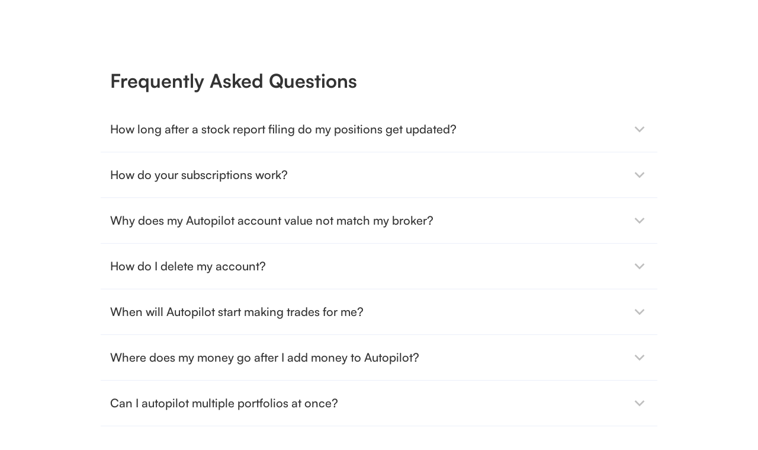

--- FILE ---
content_type: text/html
request_url: https://www.joinautopilot.com/faq
body_size: 6524
content:
<!DOCTYPE html><!-- Last Published: Tue Jan 20 2026 18:34:02 GMT+0000 (Coordinated Universal Time) --><html data-wf-domain="www.joinautopilot.com" data-wf-page="6467b62c7dfd95d9e715cf88" data-wf-site="64078f74f400a576b871a774"><head><meta charset="utf-8"/><title>Frequently Asked Questions</title><meta content="Frequently Asked Questions" property="og:title"/><meta content="Frequently Asked Questions" property="twitter:title"/><meta content="width=device-width, initial-scale=1" name="viewport"/><link href="https://cdn.prod.website-files.com/64078f74f400a576b871a774/css/autopilot.webflow.shared.8de8f4dd0.css" rel="stylesheet" type="text/css" integrity="sha384-jej03QA2SfIvto6SnQbgbEa4IE6cEcFwIVF+KOurGJgCfuyF9ZffFQZtugAWgfuP" crossorigin="anonymous"/><link href="https://fonts.googleapis.com" rel="preconnect"/><link href="https://fonts.gstatic.com" rel="preconnect" crossorigin="anonymous"/><script src="https://ajax.googleapis.com/ajax/libs/webfont/1.6.26/webfont.js" type="text/javascript"></script><script type="text/javascript">WebFont.load({  google: {    families: ["Open Sans:300,300italic,400,400italic,600,600italic,700,700italic,800,800italic","Inconsolata:400,700"]  }});</script><script type="text/javascript">!function(o,c){var n=c.documentElement,t=" w-mod-";n.className+=t+"js",("ontouchstart"in o||o.DocumentTouch&&c instanceof DocumentTouch)&&(n.className+=t+"touch")}(window,document);</script><link href="https://cdn.prod.website-files.com/64078f74f400a576b871a774/663a4406924b73bf75d55c9d_favicon.png" rel="shortcut icon" type="image/x-icon"/><link href="https://cdn.prod.website-files.com/64078f74f400a576b871a774/663a440d99dfda807f1e52bd_webclip.png" rel="apple-touch-icon"/><script async="" src="https://www.googletagmanager.com/gtag/js?id=G-BH2RNNER1C"></script><script type="text/javascript">window.dataLayer = window.dataLayer || [];function gtag(){dataLayer.push(arguments);}gtag('set', 'developer_id.dZGVlNj', true);gtag('js', new Date());gtag('config', 'G-BH2RNNER1C');</script><script>
 if (window.location.href == "http://joinautopilot.com/.well-known/apple-app-site-association") {
     window.location.href = "http://joinautopilot.com/well-known/ios-open"
 }
  
 if (window.location.href == "http://joinautopilot.com/.well-known/applinks.json") {
     window.location.href = "http://joinautopilot.com/well-known/android-open"
 }
</script>

</head><body class="body"><section class="standardsection min100vh"><div class="container-3 w-container"><h1 class="standardheader sidepadding">Frequently Asked Questions</h1><div class="w-embed w-script"><script src="https://cdnjs.cloudflare.com/ajax/libs/showdown/1.9.0/showdown.min.js"></script>

<script>
fetch('https://api.iris.finance/frequently-asked-questions')
    .then(response => {
        // Check if the request was successful
        if (!response.ok) {
            throw new Error('Network response was not ok');
        }
        // If it was successful, parse the response as JSON
        return response.json();
    })
    .then(data => {
        // Use the data here
        
      const faqItemContainer = document.getElementById('faqContainerGrid');
      var i = 0;
      
      data.forEach(faq => {
      
      const faqItemGrid = document.getElementById('faqItemGrid');
      
      if (i == 0) {
      	const faqTitle = document.getElementById('faqTitle');
      	const faqSubtitle = document.getElementById('faqSubtitle');
        const faqMarkdown = document.getElementById('faqMarkdown');
        
        faqTitle.textContent = faq.question;
        //faqSubtitle.textContent = faq.answer;
        faqSubtitle.textContent = "";
        faqMarkdown.textContent = faq.answer;
      } else {
      
      	const card = faqItemGrid.cloneNode(true);
        
        card.setAttribute('id', '');
        
        const faqTitle = document.getElementById('faqTitle');
        faqTitle.textContent = faq.question;
        
      	const faqSubtitle = document.getElementById('faqSubtitle');
       // faqSubtitle.textContent = faq.answer;
        faqSubtitle.textContent = "";
        
        const faqMarkdown = document.getElementById('faqMarkdown');
        faqMarkdown.textContent = faq.answer;
        
        faqItemContainer.appendChild(card);
      }
       i++;
      
      })
      
      Webflow.require('ix2').init();
      $(function() {

  // Initialize markdown converter
  let converter = new showdown.Converter({
    tables: true, // allow tables
    noHeaderId: true,
    headerLevelStart: 2,
    literalMidWordUnderscores: true
  });
  
  // Find <markdown> elements
  let markdowns = $('markdown');
  markdowns.toArray().forEach((el) => {

    el.outerHTML = converter.makeHtml(el.innerHTML);
    
  });

});
      
    })
    .catch(error => {
        // If there was an error, log it
        console.error('There has been a problem with your fetch operation:', error);
    });

</script></div><div id="faqContainerGrid" class="w-layout-grid faqmaingrid"><div id="faqItemGrid" class="w-layout-grid faqitemgrid"><div id="w-node-_75f28818-6bf0-04ba-a3d3-cfa5f2169738-e715cf88" class="w-layout-grid grid-14"><div id="faqTitle" class="faqtitle w-node-_2f10e646-2b4e-f560-98e6-80bf21078be8-e715cf88">      </div><div id="w-node-b9f8987f-1cba-8ede-8074-0cb011c67261-e715cf88"><img src="https://cdn.prod.website-files.com/64078f74f400a576b871a774/64af0e9aade2bd817668ce8d_downArrow_BLOCKY.svg" loading="lazy" alt="" class="faqarrow"/></div><div id="w-node-_9e0a22ff-abb2-1780-9bdd-f4f3a7c075ab-e715cf88" class="markdowndiv"><div id="faqSubtitle" class="faqsubtitle w-node-d2c01675-febd-8ecf-bc0b-4333975d0161-e715cf88">        </div><div class="faqsubtitle w-richtext"><div class="w-embed"><markdown id="faqMarkdown" class="faqSubtitle">
	yo
</markdown></div></div></div></div><div id="w-node-_149dcb8e-f87f-aeea-a3dc-354b847e8908-e715cf88" class="faqdivider"></div></div></div></div><div class="holidaysbannernavdiv"><div class="newnavdiv"><div class="w-layout-vflex flex-block-2"><div id="w-node-_2706dc37-c57e-1d45-d655-f2f672c2e586-72c2e584" class="w-layout-grid newnavgrid"><a id="w-node-_2706dc37-c57e-1d45-d655-f2f672c2e587-72c2e584" href="/" class="w-inline-block"><img src="https://cdn.prod.website-files.com/64078f74f400a576b871a774/66f581a8577bfcf6d230dff3_autopilotLogoNew.svg" loading="eager" id="w-node-_2706dc37-c57e-1d45-d655-f2f672c2e588-72c2e584" alt="" class="nevnavlogo"/></a><div id="w-node-_2706dc37-c57e-1d45-d655-f2f672c2e589-72c2e584" class="div-block-10"></div><div id="w-node-_2706dc37-c57e-1d45-d655-f2f672c2e58a-72c2e584"><a href="https://sgnryuyw5au.typeform.com/to/RlMq0QRu" target="_blank" class="stdnavitem hidden w-inline-block"><div>Launch a Fund</div></a><a href="#" class="getapbutton download w-inline-block"><div class="w-layout-grid grid-22"><img src="https://cdn.prod.website-files.com/64078f74f400a576b871a774/65ce7a3a8bc213cb442ed5ff_download.png" loading="lazy" id="w-node-_2706dc37-c57e-1d45-d655-f2f672c2e590-72c2e584" alt="" class="image-12"/></div></a><a data-w-id="2706dc37-c57e-1d45-d655-f2f672c2e591" href="#" class="getapbutton desktop w-inline-block"><div class="text-block-13">Get Autopilot</div></a><a id="navDownloadButton" href="https://link.joinautopilot.com/eXKr/aj2hy55n" target="_blank" class="getapbutton mobile w-inline-block"><div class="text-block-13">Download</div></a></div></div></div></div><a href="https://payments.joinautopilot.com/gift?alt=true" target="_blank" class="holidayspromocontainer w-inline-block"><div class="w-layout-hflex holidaysbannerflexbox"><img src="https://cdn.prod.website-files.com/64078f74f400a576b871a774/69399dc8ca62b45bd5246fd0_christmasBox.png" loading="lazy" alt="" class="holidaysgiftbox"/><div class="w-layout-hflex titlearrow_holidays"><div class="holidaysbannertext">Get the Gift of Autopilot</div><img src="https://cdn.prod.website-files.com/64078f74f400a576b871a774/69399dc8a5b1d5c66206a571_holidayBannerArrow.svg" loading="lazy" alt="" class="image-17"/></div></div></a><div class="bottomnavdivider"></div></div></section><section class="footersection"></section><section class="footersectionv2"><div class="w-layout-blockcontainer container-4 w-container"><div class="w-layout-vflex"><div class="footertitletext">Autopilot</div><p class="footerreservedtext">© 2025 Autopilot Holdings Corporation. <br/>AUTOPILOT and associated logos are trademarks of Autopilot Holdings Corporation. All rights reserved.<br/>200 Spectrum Center Dr. Irvine, CA 92618</p><img src="https://cdn.prod.website-files.com/64078f74f400a576b871a774/649f27975a94635621a7a362_apLogo.png" loading="lazy" sizes="100vw" srcset="https://cdn.prod.website-files.com/64078f74f400a576b871a774/649f27975a94635621a7a362_apLogo-p-500.png 500w, https://cdn.prod.website-files.com/64078f74f400a576b871a774/649f27975a94635621a7a362_apLogo.png 961w" alt="" class="footerimage"/><div class="footerdivider newfooter"></div></div><div><div class="w-layout-grid grid-17"><div class="w-layout-grid grid-16"><div id="w-node-_05346a4d-f133-dcec-8401-bd3abe175bcd-be175bc4" class="footeritemtitle">Company</div><a id="w-node-_05346a4d-f133-dcec-8401-bd3abe175bcf-be175bc4" href="https://twitter.com/JoinAutopilot" target="_blank" class="footerlink w-inline-block"><div>X / Twitter</div></a><a id="w-node-_05346a4d-f133-dcec-8401-bd3abe175bd5-be175bc4" href="https://www.linkedin.com/company/autopilot-invest/jobs/" target="_blank" class="footerlink w-inline-block"><div>Careers</div></a><a id="w-node-_1fe15d62-8449-16bc-1e67-417cffa32e1a-be175bc4" href="mailto:support@joinautopilot.com" class="footerlink w-inline-block"><div>Contact</div></a><a id="w-node-_05346a4d-f133-dcec-8401-bd3abe175bd2-be175bc4" href="/faq" aria-current="page" class="footerlink w-inline-block w--current"><div>FAQs</div></a><a id="w-node-afbc20dd-0246-fa80-66f5-6a76a7eceefc-be175bc4" href="https://sgnryuyw5au.typeform.com/to/WH1RGBiR" target="_blank" class="footerlink w-inline-block"><div>Become a Pilot</div></a><a id="w-node-_8c8b6abf-1ab9-bf6e-9009-266523491766-be175bc4" href="#" target="_blank" class="footerlink hidden w-inline-block"><div>How It Works</div></a><a id="w-node-bdc47e70-80cf-8aa9-a848-35b73abe5aca-be175bc4" href="/manifesto" class="footerlink w-inline-block"><div>Manifesto</div></a></div><div class="w-layout-grid grid-16"><div id="w-node-_05346a4d-f133-dcec-8401-bd3abe175bd9-be175bc4" class="footeritemtitle">Legal</div><a id="w-node-_05346a4d-f133-dcec-8401-bd3abe175bdb-be175bc4" href="/privacy-policy" class="footerlink w-inline-block"><div>Privacy</div></a><a id="w-node-_05346a4d-f133-dcec-8401-bd3abe175bde-be175bc4" href="/terms-and-conditions" class="footerlink w-inline-block"><div>Terms</div></a><a id="w-node-ae557233-e0f9-cd52-c075-d81c263a326e-be175bc4" href="/disclaimer" class="footerlink w-inline-block"><div>Disclaimer</div></a><a id="w-node-ec5d617d-a4ef-c908-c112-da3e2af0832a-be175bc4" href="https://www.sec.gov/Archives/edgar/data/1858421/000185842124000001/iris.pdf" target="_blank" class="footerlink w-inline-block"><div>Form C-AR</div></a></div></div></div><div class="disclosurediv"><p class="footerreservedtext"><strong>Disclaimer<br/></strong>‍</p><p class="paragraph-4"><span class="text-span-2"><strong>Important Information</strong><strong class="bold-text"><br/>The information provided on this website and the Autopilot app is for informational purposes only. Autopilot Holdings Corporation (&quot;Autopilot Holdings&quot;) is not an investment adviser and does not provide investment advice. Advice provided on this website and through the Autopilot app is generated and managed by Autopilot Advisers, LLC (&quot;Autopilot Advisers&quot;; together with Autopilot Holdings, &quot;Autopilot&quot;), which is an investment adviser registered with the Securities and Exchange Commission (SEC).<br/><br/></strong><strong>Investment Advice<br/>‍</strong><strong class="bold-text">Any investment advice, strategies, or recommendations presented on this website or through the Autopilot app are provided solely by Autopilot Advisers. Autopilot Holdings does not provide investment advice and is not responsible for the accuracy, completeness, or timeliness of any investment advice given by Autopilot Advisers.<br/><br/></strong><strong>Investment Risks<br/>‍</strong><strong class="bold-text">Investing in securities involves significant risk, including the risk of loss of principal. Past performance does not guarantee future results, and there can be no assurance that any investment strategy or security will meet its objectives or achieve any specific financial outcome. You should only invest risk capital that you can afford to lose without impacting your financial stability. Carefully consider your individual financial situation, investment goals, and risk tolerance before making any investment decisions.<br/><br/></strong>Consult with Professionals<br/><strong class="bold-text">You should consult with a qualified financial advisor, attorney, or tax professional regarding your personal financial situation, investment objectives, and any potential legal or tax implications before making any investment decisions. Autopilot does not provide legal or tax advice.<br/><br/></strong>Limitation of Liability<br/><strong class="bold-text">Autopilot, its affiliates, and employees disclaim any and all liability for any losses or damages arising from actions taken or reliance placed on the information provided on this website or through the Autopilot app. This includes, but is not limited to, losses related to the purchase or sale of securities or other financial instruments, changes in market conditions, or any other investment outcomes.<br/><br/></strong>No Guarantees<br/><strong class="bold-text">No representation is made that any investment strategy, security, or financial product discussed on this website or through the Autopilot app will be profitable or suitable for any particular individual. The content provided is based on sources believed to be reliable but is not guaranteed to be accurate, complete, or timely.<br/><br/></strong>Disclosure of Affiliations<br/><strong class="bold-text">Autopilot may have affiliations with other financial institutions or services, which may affect the content presented or recommendations provided by Autopilot Advisers. Please review Autopilot Advisers&#x27;s Form ADV Part 2A, available </strong></span><a href="/adv" target="_blank"><span class="text-span-2"><strong class="bold-text">here</strong></span></a><span class="text-span-2"><strong class="bold-text">, for detailed information about their services, fees, and potential conflicts of interest. For more information about Autopilot Advisers, view our SEC registration documents </strong></span><a href="https://adviserinfo.sec.gov/firm/summary/331749" target="_blank"><span class="text-span-2"><strong class="bold-text">here</strong></span></a><span class="text-span-2"><strong class="bold-text">.<br/><br/></strong>Brokerage Affiliation<strong class="bold-text"><br/>Autopilot Holdings Corp. (&quot;Autopilot&quot;) has a referral arrangement with Public Holdings, Inc. (&quot;Public&quot;), a registered broker-dealer, under which Autopilot receives compensation only when a newly referred client opens and funds a Public brokerage account. Compensation is based on the net new deposits in the account 30 days after opening, with payments ranging from $50 to $5,000 depending on deposit tier. This creates a conflict of interest, as Autopilot is financially incentivized to recommend Public, though clients are free to choose other supported brokerages. Public is designated as Autopilot&#x27;s default and preferred partner, and may receive enhanced visibility on the platform. Read the full disclosure </strong></span><a href="/public-brokerage"><span class="text-span-2"><strong class="bold-text">here</strong></span></a><span class="text-span-2"><strong class="bold-text">.</strong></span></p></div></div></section><div class="cornercontainerdiv"><img src="https://cdn.prod.website-files.com/64078f74f400a576b871a774/65d38453248221f3adb66640_topLeft.png" loading="lazy" alt="" class="topleftcorner"/><img src="https://cdn.prod.website-files.com/64078f74f400a576b871a774/65d38453c046b9902c0d9455_topRight.png" loading="lazy" alt="" class="toprightcorner"/><img src="https://cdn.prod.website-files.com/64078f74f400a576b871a774/65d38453cd9751ef4357376e_bottomLeft.png" loading="lazy" alt="" class="bottomleftcorner"/><img src="https://cdn.prod.website-files.com/64078f74f400a576b871a774/65d384537ac3d3e0687dd747_bottomRight.png" loading="lazy" alt="" class="bottomrightcorner"/></div><script src="https://d3e54v103j8qbb.cloudfront.net/js/jquery-3.5.1.min.dc5e7f18c8.js?site=64078f74f400a576b871a774" type="text/javascript" integrity="sha256-9/aliU8dGd2tb6OSsuzixeV4y/faTqgFtohetphbbj0=" crossorigin="anonymous"></script><script src="https://cdn.prod.website-files.com/64078f74f400a576b871a774/js/webflow.schunk.36b8fb49256177c8.js" type="text/javascript" integrity="sha384-4abIlA5/v7XaW1HMXKBgnUuhnjBYJ/Z9C1OSg4OhmVw9O3QeHJ/qJqFBERCDPv7G" crossorigin="anonymous"></script><script src="https://cdn.prod.website-files.com/64078f74f400a576b871a774/js/webflow.schunk.cb9288acb5733009.js" type="text/javascript" integrity="sha384-wt2v3x+54+cwKDVNnzwjbXRmMvNSQ1O+e3XpYlMEasr6PzY0qkPWunS52v67irX/" crossorigin="anonymous"></script><script src="https://cdn.prod.website-files.com/64078f74f400a576b871a774/js/webflow.c7a41edd.74d7f082353d9fae.js" type="text/javascript" integrity="sha384-TQRDejFVfiabV8FF8N2e+nwPVUHpw6AfnrDZIoMRIGlqGsF/XgSF77nWOzbpyt6X" crossorigin="anonymous"></script><script>
  window.intercomSettings = {
    api_base: "https://api-iam.intercom.io",
    app_id: "bderetw2",
  };
</script>


<script>
  // We pre-filled your app ID in the widget URL: 'https://widget.intercom.io/widget/bderetw2'
  (function(){var w=window;var ic=w.Intercom;if(typeof ic==="function"){ic('reattach_activator');ic('update',w.intercomSettings);}else{var d=document;var i=function(){i.c(arguments);};i.q=[];i.c=function(args){i.q.push(args);};w.Intercom=i;var l=function(){var s=d.createElement('script');s.type='text/javascript';s.async=true;s.src='https://widget.intercom.io/widget/bderetw2';var x=d.getElementsByTagName('script')[0];x.parentNode.insertBefore(s,x);};if(document.readyState==='complete'){l();}else if(w.attachEvent){w.attachEvent('onload',l);}else{w.addEventListener('load',l,false);}}})();
</script></body></html>

--- FILE ---
content_type: text/css
request_url: https://cdn.prod.website-files.com/64078f74f400a576b871a774/css/autopilot.webflow.shared.8de8f4dd0.css
body_size: 22615
content:
html {
  -webkit-text-size-adjust: 100%;
  -ms-text-size-adjust: 100%;
  font-family: sans-serif;
}

body {
  margin: 0;
}

article, aside, details, figcaption, figure, footer, header, hgroup, main, menu, nav, section, summary {
  display: block;
}

audio, canvas, progress, video {
  vertical-align: baseline;
  display: inline-block;
}

audio:not([controls]) {
  height: 0;
  display: none;
}

[hidden], template {
  display: none;
}

a {
  background-color: #0000;
}

a:active, a:hover {
  outline: 0;
}

abbr[title] {
  border-bottom: 1px dotted;
}

b, strong {
  font-weight: bold;
}

dfn {
  font-style: italic;
}

h1 {
  margin: .67em 0;
  font-size: 2em;
}

mark {
  color: #000;
  background: #ff0;
}

small {
  font-size: 80%;
}

sub, sup {
  vertical-align: baseline;
  font-size: 75%;
  line-height: 0;
  position: relative;
}

sup {
  top: -.5em;
}

sub {
  bottom: -.25em;
}

img {
  border: 0;
}

svg:not(:root) {
  overflow: hidden;
}

hr {
  box-sizing: content-box;
  height: 0;
}

pre {
  overflow: auto;
}

code, kbd, pre, samp {
  font-family: monospace;
  font-size: 1em;
}

button, input, optgroup, select, textarea {
  color: inherit;
  font: inherit;
  margin: 0;
}

button {
  overflow: visible;
}

button, select {
  text-transform: none;
}

button, html input[type="button"], input[type="reset"] {
  -webkit-appearance: button;
  cursor: pointer;
}

button[disabled], html input[disabled] {
  cursor: default;
}

button::-moz-focus-inner, input::-moz-focus-inner {
  border: 0;
  padding: 0;
}

input {
  line-height: normal;
}

input[type="checkbox"], input[type="radio"] {
  box-sizing: border-box;
  padding: 0;
}

input[type="number"]::-webkit-inner-spin-button, input[type="number"]::-webkit-outer-spin-button {
  height: auto;
}

input[type="search"] {
  -webkit-appearance: none;
}

input[type="search"]::-webkit-search-cancel-button, input[type="search"]::-webkit-search-decoration {
  -webkit-appearance: none;
}

legend {
  border: 0;
  padding: 0;
}

textarea {
  overflow: auto;
}

optgroup {
  font-weight: bold;
}

table {
  border-collapse: collapse;
  border-spacing: 0;
}

td, th {
  padding: 0;
}

@font-face {
  font-family: webflow-icons;
  src: url("[data-uri]") format("truetype");
  font-weight: normal;
  font-style: normal;
}

[class^="w-icon-"], [class*=" w-icon-"] {
  speak: none;
  font-variant: normal;
  text-transform: none;
  -webkit-font-smoothing: antialiased;
  -moz-osx-font-smoothing: grayscale;
  font-style: normal;
  font-weight: normal;
  line-height: 1;
  font-family: webflow-icons !important;
}

.w-icon-slider-right:before {
  content: "";
}

.w-icon-slider-left:before {
  content: "";
}

.w-icon-nav-menu:before {
  content: "";
}

.w-icon-arrow-down:before, .w-icon-dropdown-toggle:before {
  content: "";
}

.w-icon-file-upload-remove:before {
  content: "";
}

.w-icon-file-upload-icon:before {
  content: "";
}

* {
  box-sizing: border-box;
}

html {
  height: 100%;
}

body {
  color: #333;
  background-color: #fff;
  min-height: 100%;
  margin: 0;
  font-family: Arial, sans-serif;
  font-size: 14px;
  line-height: 20px;
}

img {
  vertical-align: middle;
  max-width: 100%;
  display: inline-block;
}

html.w-mod-touch * {
  background-attachment: scroll !important;
}

.w-block {
  display: block;
}

.w-inline-block {
  max-width: 100%;
  display: inline-block;
}

.w-clearfix:before, .w-clearfix:after {
  content: " ";
  grid-area: 1 / 1 / 2 / 2;
  display: table;
}

.w-clearfix:after {
  clear: both;
}

.w-hidden {
  display: none;
}

.w-button {
  color: #fff;
  line-height: inherit;
  cursor: pointer;
  background-color: #3898ec;
  border: 0;
  border-radius: 0;
  padding: 9px 15px;
  text-decoration: none;
  display: inline-block;
}

input.w-button {
  -webkit-appearance: button;
}

html[data-w-dynpage] [data-w-cloak] {
  color: #0000 !important;
}

.w-code-block {
  margin: unset;
}

pre.w-code-block code {
  all: inherit;
}

.w-optimization {
  display: contents;
}

.w-webflow-badge, .w-webflow-badge > img {
  box-sizing: unset;
  width: unset;
  height: unset;
  max-height: unset;
  max-width: unset;
  min-height: unset;
  min-width: unset;
  margin: unset;
  padding: unset;
  float: unset;
  clear: unset;
  border: unset;
  border-radius: unset;
  background: unset;
  background-image: unset;
  background-position: unset;
  background-size: unset;
  background-repeat: unset;
  background-origin: unset;
  background-clip: unset;
  background-attachment: unset;
  background-color: unset;
  box-shadow: unset;
  transform: unset;
  direction: unset;
  font-family: unset;
  font-weight: unset;
  color: unset;
  font-size: unset;
  line-height: unset;
  font-style: unset;
  font-variant: unset;
  text-align: unset;
  letter-spacing: unset;
  -webkit-text-decoration: unset;
  text-decoration: unset;
  text-indent: unset;
  text-transform: unset;
  list-style-type: unset;
  text-shadow: unset;
  vertical-align: unset;
  cursor: unset;
  white-space: unset;
  word-break: unset;
  word-spacing: unset;
  word-wrap: unset;
  transition: unset;
}

.w-webflow-badge {
  white-space: nowrap;
  cursor: pointer;
  box-shadow: 0 0 0 1px #0000001a, 0 1px 3px #0000001a;
  visibility: visible !important;
  opacity: 1 !important;
  z-index: 2147483647 !important;
  color: #aaadb0 !important;
  overflow: unset !important;
  background-color: #fff !important;
  border-radius: 3px !important;
  width: auto !important;
  height: auto !important;
  margin: 0 !important;
  padding: 6px !important;
  font-size: 12px !important;
  line-height: 14px !important;
  text-decoration: none !important;
  display: inline-block !important;
  position: fixed !important;
  inset: auto 12px 12px auto !important;
  transform: none !important;
}

.w-webflow-badge > img {
  position: unset;
  visibility: unset !important;
  opacity: 1 !important;
  vertical-align: middle !important;
  display: inline-block !important;
}

h1, h2, h3, h4, h5, h6 {
  margin-bottom: 10px;
  font-weight: bold;
}

h1 {
  margin-top: 20px;
  font-size: 38px;
  line-height: 44px;
}

h2 {
  margin-top: 20px;
  font-size: 32px;
  line-height: 36px;
}

h3 {
  margin-top: 20px;
  font-size: 24px;
  line-height: 30px;
}

h4 {
  margin-top: 10px;
  font-size: 18px;
  line-height: 24px;
}

h5 {
  margin-top: 10px;
  font-size: 14px;
  line-height: 20px;
}

h6 {
  margin-top: 10px;
  font-size: 12px;
  line-height: 18px;
}

p {
  margin-top: 0;
  margin-bottom: 10px;
}

blockquote {
  border-left: 5px solid #e2e2e2;
  margin: 0 0 10px;
  padding: 10px 20px;
  font-size: 18px;
  line-height: 22px;
}

figure {
  margin: 0 0 10px;
}

figcaption {
  text-align: center;
  margin-top: 5px;
}

ul, ol {
  margin-top: 0;
  margin-bottom: 10px;
  padding-left: 40px;
}

.w-list-unstyled {
  padding-left: 0;
  list-style: none;
}

.w-embed:before, .w-embed:after {
  content: " ";
  grid-area: 1 / 1 / 2 / 2;
  display: table;
}

.w-embed:after {
  clear: both;
}

.w-video {
  width: 100%;
  padding: 0;
  position: relative;
}

.w-video iframe, .w-video object, .w-video embed {
  border: none;
  width: 100%;
  height: 100%;
  position: absolute;
  top: 0;
  left: 0;
}

fieldset {
  border: 0;
  margin: 0;
  padding: 0;
}

button, [type="button"], [type="reset"] {
  cursor: pointer;
  -webkit-appearance: button;
  border: 0;
}

.w-form {
  margin: 0 0 15px;
}

.w-form-done {
  text-align: center;
  background-color: #ddd;
  padding: 20px;
  display: none;
}

.w-form-fail {
  background-color: #ffdede;
  margin-top: 10px;
  padding: 10px;
  display: none;
}

label {
  margin-bottom: 5px;
  font-weight: bold;
  display: block;
}

.w-input, .w-select {
  color: #333;
  vertical-align: middle;
  background-color: #fff;
  border: 1px solid #ccc;
  width: 100%;
  height: 38px;
  margin-bottom: 10px;
  padding: 8px 12px;
  font-size: 14px;
  line-height: 1.42857;
  display: block;
}

.w-input::placeholder, .w-select::placeholder {
  color: #999;
}

.w-input:focus, .w-select:focus {
  border-color: #3898ec;
  outline: 0;
}

.w-input[disabled], .w-select[disabled], .w-input[readonly], .w-select[readonly], fieldset[disabled] .w-input, fieldset[disabled] .w-select {
  cursor: not-allowed;
}

.w-input[disabled]:not(.w-input-disabled), .w-select[disabled]:not(.w-input-disabled), .w-input[readonly], .w-select[readonly], fieldset[disabled]:not(.w-input-disabled) .w-input, fieldset[disabled]:not(.w-input-disabled) .w-select {
  background-color: #eee;
}

textarea.w-input, textarea.w-select {
  height: auto;
}

.w-select {
  background-color: #f3f3f3;
}

.w-select[multiple] {
  height: auto;
}

.w-form-label {
  cursor: pointer;
  margin-bottom: 0;
  font-weight: normal;
  display: inline-block;
}

.w-radio {
  margin-bottom: 5px;
  padding-left: 20px;
  display: block;
}

.w-radio:before, .w-radio:after {
  content: " ";
  grid-area: 1 / 1 / 2 / 2;
  display: table;
}

.w-radio:after {
  clear: both;
}

.w-radio-input {
  float: left;
  margin: 3px 0 0 -20px;
  line-height: normal;
}

.w-file-upload {
  margin-bottom: 10px;
  display: block;
}

.w-file-upload-input {
  opacity: 0;
  z-index: -100;
  width: .1px;
  height: .1px;
  position: absolute;
  overflow: hidden;
}

.w-file-upload-default, .w-file-upload-uploading, .w-file-upload-success {
  color: #333;
  display: inline-block;
}

.w-file-upload-error {
  margin-top: 10px;
  display: block;
}

.w-file-upload-default.w-hidden, .w-file-upload-uploading.w-hidden, .w-file-upload-error.w-hidden, .w-file-upload-success.w-hidden {
  display: none;
}

.w-file-upload-uploading-btn {
  cursor: pointer;
  background-color: #fafafa;
  border: 1px solid #ccc;
  margin: 0;
  padding: 8px 12px;
  font-size: 14px;
  font-weight: normal;
  display: flex;
}

.w-file-upload-file {
  background-color: #fafafa;
  border: 1px solid #ccc;
  flex-grow: 1;
  justify-content: space-between;
  margin: 0;
  padding: 8px 9px 8px 11px;
  display: flex;
}

.w-file-upload-file-name {
  font-size: 14px;
  font-weight: normal;
  display: block;
}

.w-file-remove-link {
  cursor: pointer;
  width: auto;
  height: auto;
  margin-top: 3px;
  margin-left: 10px;
  padding: 3px;
  display: block;
}

.w-icon-file-upload-remove {
  margin: auto;
  font-size: 10px;
}

.w-file-upload-error-msg {
  color: #ea384c;
  padding: 2px 0;
  display: inline-block;
}

.w-file-upload-info {
  padding: 0 12px;
  line-height: 38px;
  display: inline-block;
}

.w-file-upload-label {
  cursor: pointer;
  background-color: #fafafa;
  border: 1px solid #ccc;
  margin: 0;
  padding: 8px 12px;
  font-size: 14px;
  font-weight: normal;
  display: inline-block;
}

.w-icon-file-upload-icon, .w-icon-file-upload-uploading {
  width: 20px;
  margin-right: 8px;
  display: inline-block;
}

.w-icon-file-upload-uploading {
  height: 20px;
}

.w-container {
  max-width: 940px;
  margin-left: auto;
  margin-right: auto;
}

.w-container:before, .w-container:after {
  content: " ";
  grid-area: 1 / 1 / 2 / 2;
  display: table;
}

.w-container:after {
  clear: both;
}

.w-container .w-row {
  margin-left: -10px;
  margin-right: -10px;
}

.w-row:before, .w-row:after {
  content: " ";
  grid-area: 1 / 1 / 2 / 2;
  display: table;
}

.w-row:after {
  clear: both;
}

.w-row .w-row {
  margin-left: 0;
  margin-right: 0;
}

.w-col {
  float: left;
  width: 100%;
  min-height: 1px;
  padding-left: 10px;
  padding-right: 10px;
  position: relative;
}

.w-col .w-col {
  padding-left: 0;
  padding-right: 0;
}

.w-col-1 {
  width: 8.33333%;
}

.w-col-2 {
  width: 16.6667%;
}

.w-col-3 {
  width: 25%;
}

.w-col-4 {
  width: 33.3333%;
}

.w-col-5 {
  width: 41.6667%;
}

.w-col-6 {
  width: 50%;
}

.w-col-7 {
  width: 58.3333%;
}

.w-col-8 {
  width: 66.6667%;
}

.w-col-9 {
  width: 75%;
}

.w-col-10 {
  width: 83.3333%;
}

.w-col-11 {
  width: 91.6667%;
}

.w-col-12 {
  width: 100%;
}

.w-hidden-main {
  display: none !important;
}

@media screen and (max-width: 991px) {
  .w-container {
    max-width: 728px;
  }

  .w-hidden-main {
    display: inherit !important;
  }

  .w-hidden-medium {
    display: none !important;
  }

  .w-col-medium-1 {
    width: 8.33333%;
  }

  .w-col-medium-2 {
    width: 16.6667%;
  }

  .w-col-medium-3 {
    width: 25%;
  }

  .w-col-medium-4 {
    width: 33.3333%;
  }

  .w-col-medium-5 {
    width: 41.6667%;
  }

  .w-col-medium-6 {
    width: 50%;
  }

  .w-col-medium-7 {
    width: 58.3333%;
  }

  .w-col-medium-8 {
    width: 66.6667%;
  }

  .w-col-medium-9 {
    width: 75%;
  }

  .w-col-medium-10 {
    width: 83.3333%;
  }

  .w-col-medium-11 {
    width: 91.6667%;
  }

  .w-col-medium-12 {
    width: 100%;
  }

  .w-col-stack {
    width: 100%;
    left: auto;
    right: auto;
  }
}

@media screen and (max-width: 767px) {
  .w-hidden-main, .w-hidden-medium {
    display: inherit !important;
  }

  .w-hidden-small {
    display: none !important;
  }

  .w-row, .w-container .w-row {
    margin-left: 0;
    margin-right: 0;
  }

  .w-col {
    width: 100%;
    left: auto;
    right: auto;
  }

  .w-col-small-1 {
    width: 8.33333%;
  }

  .w-col-small-2 {
    width: 16.6667%;
  }

  .w-col-small-3 {
    width: 25%;
  }

  .w-col-small-4 {
    width: 33.3333%;
  }

  .w-col-small-5 {
    width: 41.6667%;
  }

  .w-col-small-6 {
    width: 50%;
  }

  .w-col-small-7 {
    width: 58.3333%;
  }

  .w-col-small-8 {
    width: 66.6667%;
  }

  .w-col-small-9 {
    width: 75%;
  }

  .w-col-small-10 {
    width: 83.3333%;
  }

  .w-col-small-11 {
    width: 91.6667%;
  }

  .w-col-small-12 {
    width: 100%;
  }
}

@media screen and (max-width: 479px) {
  .w-container {
    max-width: none;
  }

  .w-hidden-main, .w-hidden-medium, .w-hidden-small {
    display: inherit !important;
  }

  .w-hidden-tiny {
    display: none !important;
  }

  .w-col {
    width: 100%;
  }

  .w-col-tiny-1 {
    width: 8.33333%;
  }

  .w-col-tiny-2 {
    width: 16.6667%;
  }

  .w-col-tiny-3 {
    width: 25%;
  }

  .w-col-tiny-4 {
    width: 33.3333%;
  }

  .w-col-tiny-5 {
    width: 41.6667%;
  }

  .w-col-tiny-6 {
    width: 50%;
  }

  .w-col-tiny-7 {
    width: 58.3333%;
  }

  .w-col-tiny-8 {
    width: 66.6667%;
  }

  .w-col-tiny-9 {
    width: 75%;
  }

  .w-col-tiny-10 {
    width: 83.3333%;
  }

  .w-col-tiny-11 {
    width: 91.6667%;
  }

  .w-col-tiny-12 {
    width: 100%;
  }
}

.w-widget {
  position: relative;
}

.w-widget-map {
  width: 100%;
  height: 400px;
}

.w-widget-map label {
  width: auto;
  display: inline;
}

.w-widget-map img {
  max-width: inherit;
}

.w-widget-map .gm-style-iw {
  text-align: center;
}

.w-widget-map .gm-style-iw > button {
  display: none !important;
}

.w-widget-twitter {
  overflow: hidden;
}

.w-widget-twitter-count-shim {
  vertical-align: top;
  text-align: center;
  background: #fff;
  border: 1px solid #758696;
  border-radius: 3px;
  width: 28px;
  height: 20px;
  display: inline-block;
  position: relative;
}

.w-widget-twitter-count-shim * {
  pointer-events: none;
  -webkit-user-select: none;
  user-select: none;
}

.w-widget-twitter-count-shim .w-widget-twitter-count-inner {
  text-align: center;
  color: #999;
  font-family: serif;
  font-size: 15px;
  line-height: 12px;
  position: relative;
}

.w-widget-twitter-count-shim .w-widget-twitter-count-clear {
  display: block;
  position: relative;
}

.w-widget-twitter-count-shim.w--large {
  width: 36px;
  height: 28px;
}

.w-widget-twitter-count-shim.w--large .w-widget-twitter-count-inner {
  font-size: 18px;
  line-height: 18px;
}

.w-widget-twitter-count-shim:not(.w--vertical) {
  margin-left: 5px;
  margin-right: 8px;
}

.w-widget-twitter-count-shim:not(.w--vertical).w--large {
  margin-left: 6px;
}

.w-widget-twitter-count-shim:not(.w--vertical):before, .w-widget-twitter-count-shim:not(.w--vertical):after {
  content: " ";
  pointer-events: none;
  border: solid #0000;
  width: 0;
  height: 0;
  position: absolute;
  top: 50%;
  left: 0;
}

.w-widget-twitter-count-shim:not(.w--vertical):before {
  border-width: 4px;
  border-color: #75869600 #5d6c7b #75869600 #75869600;
  margin-top: -4px;
  margin-left: -9px;
}

.w-widget-twitter-count-shim:not(.w--vertical).w--large:before {
  border-width: 5px;
  margin-top: -5px;
  margin-left: -10px;
}

.w-widget-twitter-count-shim:not(.w--vertical):after {
  border-width: 4px;
  border-color: #fff0 #fff #fff0 #fff0;
  margin-top: -4px;
  margin-left: -8px;
}

.w-widget-twitter-count-shim:not(.w--vertical).w--large:after {
  border-width: 5px;
  margin-top: -5px;
  margin-left: -9px;
}

.w-widget-twitter-count-shim.w--vertical {
  width: 61px;
  height: 33px;
  margin-bottom: 8px;
}

.w-widget-twitter-count-shim.w--vertical:before, .w-widget-twitter-count-shim.w--vertical:after {
  content: " ";
  pointer-events: none;
  border: solid #0000;
  width: 0;
  height: 0;
  position: absolute;
  top: 100%;
  left: 50%;
}

.w-widget-twitter-count-shim.w--vertical:before {
  border-width: 5px;
  border-color: #5d6c7b #75869600 #75869600;
  margin-left: -5px;
}

.w-widget-twitter-count-shim.w--vertical:after {
  border-width: 4px;
  border-color: #fff #fff0 #fff0;
  margin-left: -4px;
}

.w-widget-twitter-count-shim.w--vertical .w-widget-twitter-count-inner {
  font-size: 18px;
  line-height: 22px;
}

.w-widget-twitter-count-shim.w--vertical.w--large {
  width: 76px;
}

.w-background-video {
  color: #fff;
  height: 500px;
  position: relative;
  overflow: hidden;
}

.w-background-video > video {
  object-fit: cover;
  z-index: -100;
  background-position: 50%;
  background-size: cover;
  width: 100%;
  height: 100%;
  margin: auto;
  position: absolute;
  inset: -100%;
}

.w-background-video > video::-webkit-media-controls-start-playback-button {
  -webkit-appearance: none;
  display: none !important;
}

.w-background-video--control {
  background-color: #0000;
  padding: 0;
  position: absolute;
  bottom: 1em;
  right: 1em;
}

.w-background-video--control > [hidden] {
  display: none !important;
}

.w-slider {
  text-align: center;
  clear: both;
  -webkit-tap-highlight-color: #0000;
  tap-highlight-color: #0000;
  background: #ddd;
  height: 300px;
  position: relative;
}

.w-slider-mask {
  z-index: 1;
  white-space: nowrap;
  height: 100%;
  display: block;
  position: relative;
  left: 0;
  right: 0;
  overflow: hidden;
}

.w-slide {
  vertical-align: top;
  white-space: normal;
  text-align: left;
  width: 100%;
  height: 100%;
  display: inline-block;
  position: relative;
}

.w-slider-nav {
  z-index: 2;
  text-align: center;
  -webkit-tap-highlight-color: #0000;
  tap-highlight-color: #0000;
  height: 40px;
  margin: auto;
  padding-top: 10px;
  position: absolute;
  inset: auto 0 0;
}

.w-slider-nav.w-round > div {
  border-radius: 100%;
}

.w-slider-nav.w-num > div {
  font-size: inherit;
  line-height: inherit;
  width: auto;
  height: auto;
  padding: .2em .5em;
}

.w-slider-nav.w-shadow > div {
  box-shadow: 0 0 3px #3336;
}

.w-slider-nav-invert {
  color: #fff;
}

.w-slider-nav-invert > div {
  background-color: #2226;
}

.w-slider-nav-invert > div.w-active {
  background-color: #222;
}

.w-slider-dot {
  cursor: pointer;
  background-color: #fff6;
  width: 1em;
  height: 1em;
  margin: 0 3px .5em;
  transition: background-color .1s, color .1s;
  display: inline-block;
  position: relative;
}

.w-slider-dot.w-active {
  background-color: #fff;
}

.w-slider-dot:focus {
  outline: none;
  box-shadow: 0 0 0 2px #fff;
}

.w-slider-dot:focus.w-active {
  box-shadow: none;
}

.w-slider-arrow-left, .w-slider-arrow-right {
  cursor: pointer;
  color: #fff;
  -webkit-tap-highlight-color: #0000;
  tap-highlight-color: #0000;
  -webkit-user-select: none;
  user-select: none;
  width: 80px;
  margin: auto;
  font-size: 40px;
  position: absolute;
  inset: 0;
  overflow: hidden;
}

.w-slider-arrow-left [class^="w-icon-"], .w-slider-arrow-right [class^="w-icon-"], .w-slider-arrow-left [class*=" w-icon-"], .w-slider-arrow-right [class*=" w-icon-"] {
  position: absolute;
}

.w-slider-arrow-left:focus, .w-slider-arrow-right:focus {
  outline: 0;
}

.w-slider-arrow-left {
  z-index: 3;
  right: auto;
}

.w-slider-arrow-right {
  z-index: 4;
  left: auto;
}

.w-icon-slider-left, .w-icon-slider-right {
  width: 1em;
  height: 1em;
  margin: auto;
  inset: 0;
}

.w-slider-aria-label {
  clip: rect(0 0 0 0);
  border: 0;
  width: 1px;
  height: 1px;
  margin: -1px;
  padding: 0;
  position: absolute;
  overflow: hidden;
}

.w-slider-force-show {
  display: block !important;
}

.w-dropdown {
  text-align: left;
  z-index: 900;
  margin-left: auto;
  margin-right: auto;
  display: inline-block;
  position: relative;
}

.w-dropdown-btn, .w-dropdown-toggle, .w-dropdown-link {
  vertical-align: top;
  color: #222;
  text-align: left;
  white-space: nowrap;
  margin-left: auto;
  margin-right: auto;
  padding: 20px;
  text-decoration: none;
  position: relative;
}

.w-dropdown-toggle {
  -webkit-user-select: none;
  user-select: none;
  cursor: pointer;
  padding-right: 40px;
  display: inline-block;
}

.w-dropdown-toggle:focus {
  outline: 0;
}

.w-icon-dropdown-toggle {
  width: 1em;
  height: 1em;
  margin: auto 20px auto auto;
  position: absolute;
  top: 0;
  bottom: 0;
  right: 0;
}

.w-dropdown-list {
  background: #ddd;
  min-width: 100%;
  display: none;
  position: absolute;
}

.w-dropdown-list.w--open {
  display: block;
}

.w-dropdown-link {
  color: #222;
  padding: 10px 20px;
  display: block;
}

.w-dropdown-link.w--current {
  color: #0082f3;
}

.w-dropdown-link:focus {
  outline: 0;
}

@media screen and (max-width: 767px) {
  .w-nav-brand {
    padding-left: 10px;
  }
}

.w-lightbox-backdrop {
  cursor: auto;
  letter-spacing: normal;
  text-indent: 0;
  text-shadow: none;
  text-transform: none;
  visibility: visible;
  white-space: normal;
  word-break: normal;
  word-spacing: normal;
  word-wrap: normal;
  color: #fff;
  text-align: center;
  z-index: 2000;
  opacity: 0;
  -webkit-user-select: none;
  -moz-user-select: none;
  -webkit-tap-highlight-color: transparent;
  background: #000000e6;
  outline: 0;
  font-family: Helvetica Neue, Helvetica, Ubuntu, Segoe UI, Verdana, sans-serif;
  font-size: 17px;
  font-style: normal;
  font-weight: 300;
  line-height: 1.2;
  list-style: disc;
  position: fixed;
  inset: 0;
  -webkit-transform: translate(0);
}

.w-lightbox-backdrop, .w-lightbox-container {
  -webkit-overflow-scrolling: touch;
  height: 100%;
  overflow: auto;
}

.w-lightbox-content {
  height: 100vh;
  position: relative;
  overflow: hidden;
}

.w-lightbox-view {
  opacity: 0;
  width: 100vw;
  height: 100vh;
  position: absolute;
}

.w-lightbox-view:before {
  content: "";
  height: 100vh;
}

.w-lightbox-group, .w-lightbox-group .w-lightbox-view, .w-lightbox-group .w-lightbox-view:before {
  height: 86vh;
}

.w-lightbox-frame, .w-lightbox-view:before {
  vertical-align: middle;
  display: inline-block;
}

.w-lightbox-figure {
  margin: 0;
  position: relative;
}

.w-lightbox-group .w-lightbox-figure {
  cursor: pointer;
}

.w-lightbox-img {
  width: auto;
  max-width: none;
  height: auto;
}

.w-lightbox-image {
  float: none;
  max-width: 100vw;
  max-height: 100vh;
  display: block;
}

.w-lightbox-group .w-lightbox-image {
  max-height: 86vh;
}

.w-lightbox-caption {
  text-align: left;
  text-overflow: ellipsis;
  white-space: nowrap;
  background: #0006;
  padding: .5em 1em;
  position: absolute;
  bottom: 0;
  left: 0;
  right: 0;
  overflow: hidden;
}

.w-lightbox-embed {
  width: 100%;
  height: 100%;
  position: absolute;
  inset: 0;
}

.w-lightbox-control {
  cursor: pointer;
  background-position: center;
  background-repeat: no-repeat;
  background-size: 24px;
  width: 4em;
  transition: all .3s;
  position: absolute;
  top: 0;
}

.w-lightbox-left {
  background-image: url("[data-uri]");
  display: none;
  bottom: 0;
  left: 0;
}

.w-lightbox-right {
  background-image: url("[data-uri]");
  display: none;
  bottom: 0;
  right: 0;
}

.w-lightbox-close {
  background-image: url("[data-uri]");
  background-size: 18px;
  height: 2.6em;
  right: 0;
}

.w-lightbox-strip {
  white-space: nowrap;
  padding: 0 1vh;
  line-height: 0;
  position: absolute;
  bottom: 0;
  left: 0;
  right: 0;
  overflow: auto hidden;
}

.w-lightbox-item {
  box-sizing: content-box;
  cursor: pointer;
  width: 10vh;
  padding: 2vh 1vh;
  display: inline-block;
  -webkit-transform: translate3d(0, 0, 0);
}

.w-lightbox-active {
  opacity: .3;
}

.w-lightbox-thumbnail {
  background: #222;
  height: 10vh;
  position: relative;
  overflow: hidden;
}

.w-lightbox-thumbnail-image {
  position: absolute;
  top: 0;
  left: 0;
}

.w-lightbox-thumbnail .w-lightbox-tall {
  width: 100%;
  top: 50%;
  transform: translate(0, -50%);
}

.w-lightbox-thumbnail .w-lightbox-wide {
  height: 100%;
  left: 50%;
  transform: translate(-50%);
}

.w-lightbox-spinner {
  box-sizing: border-box;
  border: 5px solid #0006;
  border-radius: 50%;
  width: 40px;
  height: 40px;
  margin-top: -20px;
  margin-left: -20px;
  animation: .8s linear infinite spin;
  position: absolute;
  top: 50%;
  left: 50%;
}

.w-lightbox-spinner:after {
  content: "";
  border: 3px solid #0000;
  border-bottom-color: #fff;
  border-radius: 50%;
  position: absolute;
  inset: -4px;
}

.w-lightbox-hide {
  display: none;
}

.w-lightbox-noscroll {
  overflow: hidden;
}

@media (min-width: 768px) {
  .w-lightbox-content {
    height: 96vh;
    margin-top: 2vh;
  }

  .w-lightbox-view, .w-lightbox-view:before {
    height: 96vh;
  }

  .w-lightbox-group, .w-lightbox-group .w-lightbox-view, .w-lightbox-group .w-lightbox-view:before {
    height: 84vh;
  }

  .w-lightbox-image {
    max-width: 96vw;
    max-height: 96vh;
  }

  .w-lightbox-group .w-lightbox-image {
    max-width: 82.3vw;
    max-height: 84vh;
  }

  .w-lightbox-left, .w-lightbox-right {
    opacity: .5;
    display: block;
  }

  .w-lightbox-close {
    opacity: .8;
  }

  .w-lightbox-control:hover {
    opacity: 1;
  }
}

.w-lightbox-inactive, .w-lightbox-inactive:hover {
  opacity: 0;
}

.w-richtext:before, .w-richtext:after {
  content: " ";
  grid-area: 1 / 1 / 2 / 2;
  display: table;
}

.w-richtext:after {
  clear: both;
}

.w-richtext[contenteditable="true"]:before, .w-richtext[contenteditable="true"]:after {
  white-space: initial;
}

.w-richtext ol, .w-richtext ul {
  overflow: hidden;
}

.w-richtext .w-richtext-figure-selected.w-richtext-figure-type-video div:after, .w-richtext .w-richtext-figure-selected[data-rt-type="video"] div:after, .w-richtext .w-richtext-figure-selected.w-richtext-figure-type-image div, .w-richtext .w-richtext-figure-selected[data-rt-type="image"] div {
  outline: 2px solid #2895f7;
}

.w-richtext figure.w-richtext-figure-type-video > div:after, .w-richtext figure[data-rt-type="video"] > div:after {
  content: "";
  display: none;
  position: absolute;
  inset: 0;
}

.w-richtext figure {
  max-width: 60%;
  position: relative;
}

.w-richtext figure > div:before {
  cursor: default !important;
}

.w-richtext figure img {
  width: 100%;
}

.w-richtext figure figcaption.w-richtext-figcaption-placeholder {
  opacity: .6;
}

.w-richtext figure div {
  color: #0000;
  font-size: 0;
}

.w-richtext figure.w-richtext-figure-type-image, .w-richtext figure[data-rt-type="image"] {
  display: table;
}

.w-richtext figure.w-richtext-figure-type-image > div, .w-richtext figure[data-rt-type="image"] > div {
  display: inline-block;
}

.w-richtext figure.w-richtext-figure-type-image > figcaption, .w-richtext figure[data-rt-type="image"] > figcaption {
  caption-side: bottom;
  display: table-caption;
}

.w-richtext figure.w-richtext-figure-type-video, .w-richtext figure[data-rt-type="video"] {
  width: 60%;
  height: 0;
}

.w-richtext figure.w-richtext-figure-type-video iframe, .w-richtext figure[data-rt-type="video"] iframe {
  width: 100%;
  height: 100%;
  position: absolute;
  top: 0;
  left: 0;
}

.w-richtext figure.w-richtext-figure-type-video > div, .w-richtext figure[data-rt-type="video"] > div {
  width: 100%;
}

.w-richtext figure.w-richtext-align-center {
  clear: both;
  margin-left: auto;
  margin-right: auto;
}

.w-richtext figure.w-richtext-align-center.w-richtext-figure-type-image > div, .w-richtext figure.w-richtext-align-center[data-rt-type="image"] > div {
  max-width: 100%;
}

.w-richtext figure.w-richtext-align-normal {
  clear: both;
}

.w-richtext figure.w-richtext-align-fullwidth {
  text-align: center;
  clear: both;
  width: 100%;
  max-width: 100%;
  margin-left: auto;
  margin-right: auto;
  display: block;
}

.w-richtext figure.w-richtext-align-fullwidth > div {
  padding-bottom: inherit;
  display: inline-block;
}

.w-richtext figure.w-richtext-align-fullwidth > figcaption {
  display: block;
}

.w-richtext figure.w-richtext-align-floatleft {
  float: left;
  clear: none;
  margin-right: 15px;
}

.w-richtext figure.w-richtext-align-floatright {
  float: right;
  clear: none;
  margin-left: 15px;
}

.w-nav {
  z-index: 1000;
  background: #ddd;
  position: relative;
}

.w-nav:before, .w-nav:after {
  content: " ";
  grid-area: 1 / 1 / 2 / 2;
  display: table;
}

.w-nav:after {
  clear: both;
}

.w-nav-brand {
  float: left;
  color: #333;
  text-decoration: none;
  position: relative;
}

.w-nav-link {
  vertical-align: top;
  color: #222;
  text-align: left;
  margin-left: auto;
  margin-right: auto;
  padding: 20px;
  text-decoration: none;
  display: inline-block;
  position: relative;
}

.w-nav-link.w--current {
  color: #0082f3;
}

.w-nav-menu {
  float: right;
  position: relative;
}

[data-nav-menu-open] {
  text-align: center;
  background: #c8c8c8;
  min-width: 200px;
  position: absolute;
  top: 100%;
  left: 0;
  right: 0;
  overflow: visible;
  display: block !important;
}

.w--nav-link-open {
  display: block;
  position: relative;
}

.w-nav-overlay {
  width: 100%;
  display: none;
  position: absolute;
  top: 100%;
  left: 0;
  right: 0;
  overflow: hidden;
}

.w-nav-overlay [data-nav-menu-open] {
  top: 0;
}

.w-nav[data-animation="over-left"] .w-nav-overlay {
  width: auto;
}

.w-nav[data-animation="over-left"] .w-nav-overlay, .w-nav[data-animation="over-left"] [data-nav-menu-open] {
  z-index: 1;
  top: 0;
  right: auto;
}

.w-nav[data-animation="over-right"] .w-nav-overlay {
  width: auto;
}

.w-nav[data-animation="over-right"] .w-nav-overlay, .w-nav[data-animation="over-right"] [data-nav-menu-open] {
  z-index: 1;
  top: 0;
  left: auto;
}

.w-nav-button {
  float: right;
  cursor: pointer;
  -webkit-tap-highlight-color: #0000;
  tap-highlight-color: #0000;
  -webkit-user-select: none;
  user-select: none;
  padding: 18px;
  font-size: 24px;
  display: none;
  position: relative;
}

.w-nav-button:focus {
  outline: 0;
}

.w-nav-button.w--open {
  color: #fff;
  background-color: #c8c8c8;
}

.w-nav[data-collapse="all"] .w-nav-menu {
  display: none;
}

.w-nav[data-collapse="all"] .w-nav-button, .w--nav-dropdown-open, .w--nav-dropdown-toggle-open {
  display: block;
}

.w--nav-dropdown-list-open {
  position: static;
}

@media screen and (max-width: 991px) {
  .w-nav[data-collapse="medium"] .w-nav-menu {
    display: none;
  }

  .w-nav[data-collapse="medium"] .w-nav-button {
    display: block;
  }
}

@media screen and (max-width: 767px) {
  .w-nav[data-collapse="small"] .w-nav-menu {
    display: none;
  }

  .w-nav[data-collapse="small"] .w-nav-button {
    display: block;
  }

  .w-nav-brand {
    padding-left: 10px;
  }
}

@media screen and (max-width: 479px) {
  .w-nav[data-collapse="tiny"] .w-nav-menu {
    display: none;
  }

  .w-nav[data-collapse="tiny"] .w-nav-button {
    display: block;
  }
}

.w-tabs {
  position: relative;
}

.w-tabs:before, .w-tabs:after {
  content: " ";
  grid-area: 1 / 1 / 2 / 2;
  display: table;
}

.w-tabs:after {
  clear: both;
}

.w-tab-menu {
  position: relative;
}

.w-tab-link {
  vertical-align: top;
  text-align: left;
  cursor: pointer;
  color: #222;
  background-color: #ddd;
  padding: 9px 30px;
  text-decoration: none;
  display: inline-block;
  position: relative;
}

.w-tab-link.w--current {
  background-color: #c8c8c8;
}

.w-tab-link:focus {
  outline: 0;
}

.w-tab-content {
  display: block;
  position: relative;
  overflow: hidden;
}

.w-tab-pane {
  display: none;
  position: relative;
}

.w--tab-active {
  display: block;
}

@media screen and (max-width: 479px) {
  .w-tab-link {
    display: block;
  }
}

.w-ix-emptyfix:after {
  content: "";
}

@keyframes spin {
  0% {
    transform: rotate(0);
  }

  100% {
    transform: rotate(360deg);
  }
}

.w-dyn-empty {
  background-color: #ddd;
  padding: 10px;
}

.w-dyn-hide, .w-dyn-bind-empty, .w-condition-invisible {
  display: none !important;
}

.wf-layout-layout {
  display: grid;
}

@font-face {
  font-family: Colored Crayons;
  src: url("https://cdn.prod.website-files.com/64078f74f400a576b871a774/65ea2d5919267f11949d3fc4_Colored%20Crayons.ttf") format("truetype");
  font-weight: 400;
  font-style: normal;
  font-display: swap;
}

@font-face {
  font-family: Satoshi;
  src: url("https://cdn.prod.website-files.com/64078f74f400a576b871a774/6408030a788d340c7591ca5e_Satoshi-Bold.otf") format("opentype");
  font-weight: 700;
  font-style: normal;
  font-display: swap;
}

@font-face {
  font-family: Satoshi;
  src: url("https://cdn.prod.website-files.com/64078f74f400a576b871a774/6408030af249cf6a2a4f0880_Satoshi-Italic.otf") format("opentype");
  font-weight: 400;
  font-style: italic;
  font-display: swap;
}

@font-face {
  font-family: Satoshi;
  src: url("https://cdn.prod.website-files.com/64078f74f400a576b871a774/6408030a1004c51dbc28ee77_Satoshi-Light.otf") format("opentype");
  font-weight: 300;
  font-style: normal;
  font-display: swap;
}

@font-face {
  font-family: Satoshi;
  src: url("https://cdn.prod.website-files.com/64078f74f400a576b871a774/6408030a51729d2001529feb_Satoshi-Medium.otf") format("opentype");
  font-weight: 500;
  font-style: normal;
  font-display: swap;
}

@font-face {
  font-family: Satoshi;
  src: url("https://cdn.prod.website-files.com/64078f74f400a576b871a774/6408030a54b6ca9eb5f3d6fd_Satoshi-Regular.otf") format("opentype");
  font-weight: 400;
  font-style: normal;
  font-display: swap;
}

@font-face {
  font-family: Komiquesans Display;
  src: url("https://cdn.prod.website-files.com/64078f74f400a576b871a774/65ea3406dea01c6d1bde3969_KomiqueSans-display.otf") format("opentype");
  font-weight: 400;
  font-style: normal;
  font-display: swap;
}

:root {
  --white: white;
  --black: black;
}

.w-layout-grid {
  grid-row-gap: 16px;
  grid-column-gap: 16px;
  grid-template-rows: auto auto;
  grid-template-columns: 1fr 1fr;
  grid-auto-columns: 1fr;
  display: grid;
}

.w-layout-blockcontainer {
  max-width: 940px;
  margin-left: auto;
  margin-right: auto;
  display: block;
}

.w-layout-vflex {
  flex-direction: column;
  align-items: flex-start;
  display: flex;
}

.w-layout-hflex {
  flex-direction: row;
  align-items: flex-start;
  display: flex;
}

@media screen and (max-width: 991px) {
  .w-layout-blockcontainer {
    max-width: 728px;
  }
}

@media screen and (max-width: 767px) {
  .w-layout-blockcontainer {
    max-width: none;
  }
}

h1 {
  margin-top: 20px;
  margin-bottom: 10px;
  font-size: 38px;
  font-weight: bold;
  line-height: 44px;
}

h2 {
  margin-top: 32px;
  margin-bottom: 10px;
  font-size: 32px;
  font-weight: 700;
  line-height: 36px;
}

h3 {
  margin-top: 20px;
  margin-bottom: 10px;
  font-size: 24px;
  font-weight: bold;
  line-height: 30px;
}

a {
  text-decoration: underline;
}

strong {
  font-weight: bold;
}

.absolutefullscreenimage {
  display: none;
  position: absolute;
  inset: 0%;
}

.column {
  padding-left: 0;
  padding-right: 4px;
}

.link-block {
  color: #fff;
  background-color: #121212;
  border-radius: 4px;
  width: 100%;
  height: 64px;
  font-family: Open Sans, sans-serif;
  font-size: 16px;
  line-height: 16px;
  text-decoration: none;
  position: relative;
}

.link-block.comingsoon {
  color: #656565;
  background-color: #f4f4f4;
  font-weight: 400;
}

.grid {
  grid-column-gap: 8px;
  grid-row-gap: 8px;
  grid-template-rows: auto;
  grid-template-columns: auto auto;
  justify-content: center;
  place-items: center;
  height: 100%;
}

.grid.textonly {
  grid-template-columns: auto;
}

.buttonicon {
  max-width: none;
  height: 16px;
}

.column-2 {
  padding-left: 4px;
  padding-right: 0;
}

.bottombuttons {
  margin-bottom: 16px;
  padding-left: 16px;
  padding-right: 16px;
  display: none;
  position: fixed;
  inset: auto 0% 0%;
}

.statcounterdiv {
  background-color: #2ac073;
  border-radius: 4px;
  margin-top: 8px;
  margin-left: 8px;
  margin-right: 8px;
  padding: 8px 16px;
  display: none;
  position: fixed;
  inset: 0% 0% auto;
}

.grid-2 {
  grid-column-gap: 0px;
  grid-row-gap: 0px;
  grid-template-rows: auto;
  grid-template-columns: auto auto auto;
  justify-content: center;
  justify-items: center;
}

.text-block {
  color: #fff;
  font-family: Inconsolata, monospace;
  font-size: 18px;
  font-weight: 700;
}

.text-block.plaintext {
  color: #000;
}

.text-block.plaintext.cut {
  color: #0000;
  display: inline;
  position: relative;
}

.text-block.plaintext.cut.absolute {
  color: #000;
  position: absolute;
  inset: -100% 0% auto;
}

.text-block.plaintext.cut.frontnum {
  color: #000;
  position: absolute;
  inset: 0%;
}

.text-block.plaintext.cut.show {
  color: #000;
}

.text-block-2 {
  color: #fffc;
  text-align: right;
  margin-right: 2px;
  font-family: Inconsolata, monospace;
}

.text-block-2.plaintext {
  color: #3b3b3bcc;
}

.text-block-3 {
  color: #fff;
  margin-left: 8px;
  font-family: Inconsolata, monospace;
  font-weight: 400;
}

.text-block-3.plaintext {
  color: #000;
}

.fullscreendiv {
  color: #30cb71;
  grid-template-rows: auto;
  grid-template-columns: 1fr;
  place-content: center stretch;
  place-items: center;
  width: auto;
  min-height: 100vh;
  padding: 40px 16px;
  font-size: 12px;
  line-height: 12px;
}

.fullscreendiv.hidden {
  display: none;
}

.fullscreendiv.topstart {
  color: #000;
  justify-content: stretch;
}

.section {
  position: relative;
}

.cardexample {
  opacity: 1;
  border-radius: 16px;
  width: 374px;
  height: 215px;
  position: relative;
  overflow: hidden;
  box-shadow: 0 2px 16px #00000054;
}

.cardexample.hidden {
  display: none;
}

.cardbackground {
  min-width: 100%;
  position: absolute;
  inset: 0% 0% auto;
}

.cardshadow {
  color: #0000;
  background-color: #121212cc;
  margin-top: 0;
  position: absolute;
  inset: 0%;
}

.cardgrid {
  grid-column-gap: 0px;
  grid-row-gap: 0px;
  grid-template-rows: auto auto;
  align-content: space-between;
  width: 100%;
  height: 100%;
  padding: 18px 16px 16px;
  position: relative;
}

.cardtotaltext {
  color: #fff;
  font-family: Satoshi, sans-serif;
  font-size: 20px;
  font-weight: 500;
  line-height: 24px;
}

.cardnametext {
  color: #fff;
  text-align: right;
  font-family: Satoshi, sans-serif;
  font-size: 18px;
  font-weight: 500;
  position: relative;
}

.cardperformance {
  color: #30cb71;
  margin-top: 8px;
  font-family: Satoshi, sans-serif;
  font-size: 12px;
  font-weight: 500;
  line-height: 12px;
}

.grid-3 {
  grid-column-gap: 4px;
  grid-row-gap: 4px;
  grid-template-rows: auto;
  grid-template-columns: auto 1fr;
  place-content: center start;
  place-items: center start;
  position: relative;
}

.brokerageicon_card {
  width: 16px;
  max-width: none;
  height: 16px;
  padding-right: 0;
  position: relative;
}

.text-block-4 {
  color: #9b9b9b;
  text-align: left;
  font-family: Inconsolata, monospace;
  font-size: 13px;
  line-height: 13px;
  position: relative;
}

.div-block {
  position: relative;
}

.cardpicture {
  height: 140px;
  position: absolute;
  inset: auto 0% 0% auto;
}

.heading {
  color: #000;
  text-align: center;
  margin-top: 0;
  margin-bottom: 16px;
  font-family: Satoshi, sans-serif;
  position: relative;
}

.paragraph {
  text-align: center;
}

.paragraph-2 {
  color: #656565;
  text-align: center;
  max-width: 800px;
  margin-bottom: 0;
  font-family: Satoshi, sans-serif;
  font-size: 18px;
  line-height: 20px;
}

.stockblock {
  min-width: 374px;
  padding-top: 16px;
}

.grid-4 {
  grid-column-gap: 8px;
  grid-row-gap: 8px;
  grid-template-rows: auto;
  grid-template-columns: auto 1fr auto;
  align-items: center;
  padding-left: 16px;
  padding-right: 16px;
}

.stockimage {
  width: 32px;
  max-width: none;
  height: 32px;
}

.text-block-5 {
  color: #000;
  font-family: Satoshi, sans-serif;
  font-size: 16px;
  font-weight: 700;
}

.text-block-6 {
  color: #000;
  font-family: Inconsolata, monospace;
}

.stockdivider {
  background-color: #eaeff9;
  width: 100%;
  height: 1px;
  margin-top: 16px;
  padding-top: 0;
}

.stockdiv {
  position: relative;
}

.stockdiv.hidden {
  display: none;
}

.whitefade {
  background-image: linear-gradient(#fff0, #fff);
  width: 100%;
  height: 60px;
  position: absolute;
  inset: auto 0% 0%;
}

.cardblockofficial {
  border-radius: 16px;
  width: 100%;
  max-width: 374px;
  height: auto;
  margin-top: 16px;
  position: relative;
  overflow: hidden;
}

.smallcardexample {
  grid-column-gap: 16px;
  grid-row-gap: 16px;
  grid-template-rows: auto;
  grid-template-columns: auto 1fr;
  height: 100%;
  padding: 16px;
  position: relative;
}

.grid-5 {
  grid-column-gap: 4px;
  grid-row-gap: 4px;
  grid-template-columns: 1fr;
  align-content: space-between;
  padding-top: 8px;
  padding-bottom: 4px;
  position: relative;
}

.grid-6 {
  grid-column-gap: 4px;
  grid-row-gap: 4px;
  grid-template-rows: auto;
  grid-template-columns: auto 1fr;
  justify-content: start;
  align-items: center;
  margin-top: 8px;
}

.text-block-7 {
  color: #9b9b9b;
  text-align: left;
  margin-bottom: 0;
  font-family: Satoshi, sans-serif;
  font-weight: 500;
}

.text-block-8 {
  font-family: Satoshi, sans-serif;
}

.text-block-9 {
  color: #fff;
  font-family: Satoshi, sans-serif;
  font-size: 24px;
  font-weight: 700;
  line-height: 24px;
}

.text-block-10 {
  color: #30cb71;
  text-align: left;
  font-family: Satoshi, sans-serif;
  position: relative;
}

.image {
  width: auto;
  height: 96px;
}

.linkscontainer {
  text-align: center;
  width: 100%;
  max-width: 374px;
  margin-top: 24px;
  position: relative;
}

.grid-7 {
  border: 1px #000;
  border-radius: 0;
  grid-template-columns: 1fr;
  justify-content: center;
  justify-items: stretch;
  width: 100%;
  max-width: 374px;
  position: relative;
}

.linktreeblock {
  color: #121212;
  background-color: #fff;
  border: 2px solid #000;
  border-radius: 2px;
  width: auto;
  height: 48px;
  padding-left: 24px;
  padding-right: 24px;
  font-family: Satoshi, sans-serif;
  font-size: 16px;
  font-weight: 500;
  line-height: 16px;
  text-decoration: none;
  position: relative;
}

.linktreeblock:hover {
  background-color: #f4f4f4;
}

.linktreeblock.blurple {
  color: #3847fe;
  border-color: #3847fe;
}

.linktreeblock.faded {
  color: #656565;
  border-color: #656565;
}

.linktreeblock.black {
  color: #fff;
  background-color: #121212;
  border-style: none;
}

.linktreeblock.hidden {
  display: none;
}

.linktreeblock.popup {
  color: #fff;
  background-color: #0000;
  border-color: #fff;
  border-radius: 4px;
  display: block;
}

.linktreeblock.popup:hover {
  opacity: .88;
}

.linktreeblock.mobile {
  display: none;
}

.linktreeblock.tiktokbutton {
  color: #fff;
  background-color: #fe2858;
  border-style: none;
}

.linktreeblock.tiktokbutton:hover {
  background-color: #ee214f;
}

.backgroundcontainer {
  background-image: url("https://cdn.prod.website-files.com/64078f74f400a576b871a774/6408c5c37fd405578fe0bd7e_backgroundDesktop.png");
  background-position: 0 0;
  background-repeat: no-repeat;
  background-size: cover;
  background-attachment: scroll;
  width: 100vw;
  height: 100vh;
  position: fixed;
  inset: 0%;
}

.backgroundcontainer.mobile {
  background-image: none;
}

.image-2 {
  max-width: none;
  height: 100%;
  margin-left: -50%;
  display: none;
  position: absolute;
  inset: 0% 0% auto 75%;
}

.thelogo {
  height: 16px;
}

.logocontainer {
  text-align: center;
  margin-bottom: 8px;
  padding: 8px;
  display: none;
  position: fixed;
  inset: auto 0% 0%;
}

.container {
  text-align: center;
  position: relative;
}

.grid-8 {
  grid-template-rows: auto;
  grid-template-columns: auto auto 1fr;
}

.image-3 {
  height: 20px;
}

.div-block-2 {
  background-color: #fff9;
  width: 1px;
  height: 12px;
}

.div-block-3 {
  -webkit-backdrop-filter: blur(8px);
  backdrop-filter: blur(8px);
  border-radius: 4px;
  padding: 8px;
  display: inline-block;
}

.image-4 {
  height: 20px;
}

.div-block-4 {
  text-align: left;
  display: none;
}

.aumblock {
  color: #fff;
  background-color: #2ac073;
  border-radius: 4px;
  margin-top: 16px;
  padding: 10px 16px;
  font-family: Satoshi, sans-serif;
  display: inline-block;
}

.aumblock.plaintext {
  color: #000;
  background-color: #0000;
  margin-top: 0;
  padding-bottom: 4px;
}

.paragraph-3 {
  color: #656565;
  margin-top: 8px;
  margin-bottom: 0;
  font-family: Inconsolata, monospace;
  font-size: 14px;
  font-weight: 500;
  line-height: 18px;
}

.image-5 {
  max-width: none;
  height: 20px;
}

.autopilotnav {
  text-align: center;
  margin-top: 16px;
  padding: 0;
  position: absolute;
  inset: 0% 0% auto;
}

.totalaum_block {
  background-color: #f4f4f4;
  border-radius: 8px;
  width: 100%;
  max-width: none;
  margin-top: 0;
  padding: 8px;
  font-family: Satoshi, sans-serif;
}

.totalaum_block.maxwidth {
  border-radius: 2px;
  max-width: 374px;
  margin-top: 0;
}

.totalaum_block.maxwidth.hide {
  display: none;
}

.totalaum_block.maxwidth.blankwborder {
  background-color: #0000;
  border: 1px solid #eaeff9;
}

.totalaum_block.maxwidth.whitebg {
  background-color: #fff;
}

.totalaum_block.maxwidth.blankbg {
  background-color: #0000;
}

.div-block-6 {
  -webkit-backdrop-filter: none;
  backdrop-filter: none;
  border-radius: 2px;
  padding: 8px 16px;
  display: inline-block;
}

.livecard {
  border-radius: 0;
  position: relative;
  overflow: hidden;
}

.pixelcard {
  object-fit: fill;
  max-width: 100%;
  display: none;
  position: absolute;
  inset: 0%;
}

.textanimdiv {
  text-align: center;
  max-width: 480px;
  overflow: hidden;
}

.textanimdiv.title {
  max-width: 5800px;
}

.textanimdiv.sub {
  text-align: center;
  max-width: none;
  position: relative;
}

.grid-9 {
  grid-column-gap: 0px;
  grid-row-gap: 0px;
  grid-template-rows: auto;
  grid-template-columns: auto auto auto auto auto auto auto auto auto auto;
  grid-auto-columns: auto;
  justify-content: start;
  justify-items: start;
}

.numberroll {
  margin-top: 0%;
  position: relative;
  overflow: hidden;
}

.numberroll.hidden {
  display: none;
}

.div-block-7 {
  margin-top: 0%;
  position: absolute;
  inset: 100% 0% 0%;
}

.headerdiv {
  text-align: center;
  margin-bottom: 16px;
  position: relative;
}

.text-span {
  color: #000;
}

.footerdiv {
  background-color: #fff;
  padding-bottom: 8px;
  position: absolute;
  inset: auto 0% 0%;
}

.grid-10 {
  grid-template-rows: auto;
  grid-template-columns: auto auto auto;
  grid-auto-columns: auto;
  grid-auto-flow: column;
  justify-content: stretch;
}

.footerlinkblock {
  color: #656565;
  text-transform: uppercase;
  padding: 8px 16px;
  font-family: Inconsolata, monospace;
  font-weight: 500;
  text-decoration: none;
  display: block;
}

.footerlinkblock.hidden, .footerlinkblock.hidden.w--current {
  display: none;
}

.footerdivider {
  background-color: #f4f4f4;
  width: 100%;
  height: 1px;
  margin-bottom: 8px;
  padding-bottom: 0;
  position: relative;
}

.footerdivider.newfooter {
  background-color: #e9e9e9;
  margin-top: 16px;
  margin-bottom: 16px;
}

.footerdivider.newfooter.light {
  background-color: #bfbfbf;
}

.pixelheader {
  -webkit-text-fill-color: inherit;
  background-image: url("https://cdn.prod.website-files.com/64078f74f400a576b871a774/640b4aced2fdcf7ae00f75c6_desktopHeaderPixel.png");
  background-position: 0 0;
  background-repeat: no-repeat;
  background-size: cover;
  background-clip: padding-box;
  padding-bottom: 0;
  display: none;
  position: absolute;
  inset: 0%;
}

.policy-section {
  background-color: #0000;
  padding-top: 80px;
  padding-bottom: 0;
  position: relative;
}

.policy-container {
  background-color: #f4f4f4;
  border-radius: 8px;
  padding: 16px 24px 24px;
}

.policy-richtext {
  font-family: Satoshi, sans-serif;
  font-weight: 400;
}

.policy-richtext h1 {
  margin-top: 16px;
  margin-bottom: 16px;
}

.policy-richtext h3 {
  margin-top: 24px;
}

.policy-richtext a {
  color: #3847fe;
}

.footercontainer {
  height: 64px;
  margin-top: 40px;
  position: relative;
}

.androidcontainer {
  min-height: 0;
  padding: 0 16px;
}

.androidbuildcontainer {
  grid-column-gap: 40px;
  grid-row-gap: 40px;
  grid-template-columns: 1fr;
  align-content: center;
  place-items: center;
  min-height: 100vh;
  padding-top: 40px;
  padding-bottom: 40px;
}

.androidconstructiondiv {
  text-align: center;
  object-fit: fill;
  width: 100%;
  max-width: 400px;
  max-height: 240px;
  position: relative;
}

.androidsubtextdiv {
  text-align: center;
}

.androidheader {
  color: #000;
  text-align: center;
  margin-top: 0;
  margin-bottom: 8px;
  font-family: Satoshi, sans-serif;
  font-size: 32px;
  position: relative;
}

.androidsubheadertext {
  text-align: center;
  max-width: 660px;
  margin-bottom: 24px;
  font-family: Satoshi, sans-serif;
  font-size: 16px;
  font-weight: 500;
  line-height: 22px;
}

.androidgif {
  object-fit: fill;
  max-height: 240px;
  position: relative;
}

.underconstructionbanner {
  text-align: center;
  background-color: #fdc502;
  border: 4px solid #000;
  width: 100%;
  height: 40px;
  margin-top: -20px;
  position: absolute;
  inset: 50% 0% auto;
  overflow: hidden;
}

.underconstructionlabel {
  color: #000;
  text-align: left;
  width: auto;
  height: auto;
  padding-left: 8px;
  font-family: Inconsolata, monospace;
  font-size: 16px;
  font-weight: 400;
  line-height: 32px;
  display: inline;
  position: relative;
}

.text-block-11 {
  color: #9b9b9b;
  margin-top: -20px;
  font-family: Satoshi, sans-serif;
  font-weight: 500;
}

.desktoppopup {
  -webkit-backdrop-filter: blur(5px);
  backdrop-filter: blur(5px);
  background-color: #0009;
  display: none;
  position: absolute;
  inset: 0%;
}

.popupcontainer {
  min-height: 0;
}

.desktoppopupgrid {
  grid-template-rows: auto auto auto auto auto;
  grid-template-columns: 1fr;
  place-content: center;
  justify-items: center;
  min-height: 100vh;
  padding-top: 64px;
  padding-bottom: 64px;
  position: relative;
}

.popuptitle {
  color: #fff;
  text-align: center;
  margin-bottom: 48px;
  font-family: Satoshi, sans-serif;
}

.popupqr {
  border-radius: 8px;
  height: 104px;
}

.textmethelink {
  display: none;
}

.phonenumberform {
  background-color: #ebeff9;
  border: 2px #fff;
  border-radius: 4px;
  min-width: 400px;
  min-height: 48px;
  padding: 4px;
  position: relative;
}

.phoneinput {
  outline-offset: 0px;
  color: #000;
  background-color: #0000;
  border: 1px solid #0000;
  outline: 3px #0000;
  height: 40px;
  margin-bottom: 0;
  font-family: Satoshi, sans-serif;
  font-size: 16px;
  line-height: 40px;
  position: relative;
}

.phoneinput::placeholder {
  color: #9b9b9b;
}

.phonenumbergrid {
  grid-column-gap: 8px;
  grid-row-gap: 8px;
  grid-template-rows: auto;
  grid-template-columns: 1fr auto;
}

.submit-button {
  color: #fff;
  background-color: #3847fe;
  border-radius: 2px;
  height: 40px;
  padding: 8px 16px;
  font-family: Satoshi, sans-serif;
  font-weight: 500;
}

.phoneformblock {
  margin-bottom: 0;
}

.div-block-8 {
  min-width: 400px;
}

.popupor {
  color: #fff;
  font-family: Satoshi, sans-serif;
  display: none;
}

.success-message {
  color: #2ac073;
  background-color: #edf9f3;
  padding: 16px 24px;
  font-family: Satoshi, sans-serif;
  font-weight: 500;
}

.popuperror {
  color: #fff;
  text-align: center;
  background-color: #fa4244;
  padding: 8px 12px;
  font-family: Satoshi, sans-serif;
  font-weight: 500;
}

.exitpopupbutton {
  width: 32px;
  height: 32px;
  margin-top: 24px;
  margin-right: 24px;
  position: absolute;
  inset: 0% 0% auto auto;
}

.grid-11 {
  grid-column-gap: 4px;
  grid-row-gap: 4px;
  grid-template-rows: auto;
  grid-template-columns: auto 1fr;
  align-content: center;
  align-items: center;
}

.newpilottag {
  color: #fff;
  background-color: #4c7dff;
  border-radius: 4px;
  padding: 2px 6px;
  font-family: Satoshi, sans-serif;
  font-size: 8px;
  font-weight: 500;
}

.howitworks {
  background-color: #fff;
  min-height: 100vh;
  margin-top: 64px;
  padding-bottom: 64px;
  display: block;
  position: relative;
}

.howitworks.hidden {
  display: none;
}

.mainheader {
  margin-bottom: 24px;
  font-family: Satoshi, sans-serif;
  font-size: 32px;
  line-height: 40px;
}

.howitworksgrid {
  grid-row-gap: 0px;
  grid-template-rows: auto auto auto;
  grid-template-columns: 1fr;
}

.howitworksitemgrid {
  grid-template-rows: auto;
  grid-template-columns: auto 1fr;
  align-content: space-around;
  align-items: center;
}

.howitworksimage {
  height: 56px;
}

.howitworkstitle {
  color: #000;
  margin-bottom: 4px;
  font-family: Satoshi, sans-serif;
  font-size: 24px;
  font-weight: 500;
  line-height: 30px;
}

.howitworkssubtitle {
  color: #656565;
  margin-top: 0;
  font-family: Satoshi, sans-serif;
  font-size: 16px;
  line-height: 22px;
}

.divider {
  background-color: #eaeff9;
  height: 1px;
}

.divider.bottom {
  margin-top: 24px;
}

.divider.top {
  margin-bottom: 24px;
}

.divider.top.clear {
  background-color: #eaeff900;
}

.hiw_backgroundshape {
  background-image: url("https://cdn.prod.website-files.com/64078f74f400a576b871a774/6467b15f70ea9fec4cddf788_blankCircle.svg");
  background-position: 0 0;
  background-size: contain;
  height: auto;
  position: relative;
}

.text-block-12 {
  color: #3847fe;
  padding-top: 0;
  padding-bottom: 0;
  font-family: Satoshi, sans-serif;
  font-size: 20px;
  font-weight: 500;
  line-height: 20px;
}

.grid-12 {
  grid-template-rows: auto;
  grid-template-columns: 1fr;
  place-content: center;
  place-items: center;
  width: 40px;
  height: 40px;
  position: relative;
}

.grid-13 {
  grid-column-gap: 0px;
  grid-row-gap: 0px;
  grid-template-rows: auto 1fr auto;
  grid-template-columns: 1fr;
  align-content: stretch;
  justify-items: center;
  height: 100%;
}

.connector {
  background-color: #4b4b4b00;
  width: 2px;
  height: 100%;
  min-height: 4px;
  position: relative;
}

.standardsection {
  padding-top: 80px;
  padding-bottom: 64px;
  position: relative;
}

.standardsection.min100vh {
  min-height: 100vh;
  padding-top: 96px;
  padding-bottom: 128px;
}

.standardheader {
  margin-bottom: 24px;
  font-family: Satoshi, sans-serif;
  font-size: 32px;
  line-height: 40px;
  position: relative;
}

.standardheader.sidepadding {
  padding-left: 16px;
}

.faqitemgrid {
  grid-column-gap: 0px;
  grid-row-gap: 0px;
  cursor: pointer;
  grid-template-rows: auto auto auto;
  grid-template-columns: 1fr;
  padding-top: 24px;
  padding-bottom: 0;
}

.faqitemgrid:hover {
  background-color: #fcfcfc;
}

.faqitemgrid.hidden {
  display: none;
}

.grid-14 {
  grid-row-gap: 0px;
  cursor: pointer;
  grid-template-rows: auto;
  grid-template-columns: 1fr auto;
}

.faqtitle {
  cursor: pointer;
  padding-left: 16px;
  font-family: Satoshi, sans-serif;
  font-size: 20px;
  font-weight: 500;
  line-height: 28px;
  position: static;
}

.faqsubtitle {
  cursor: default;
  margin-top: 12px;
  padding-left: 16px;
  padding-right: 48px;
  font-family: Satoshi, sans-serif;
  font-size: 16px;
  line-height: 22px;
  display: none;
}

.faqsubtitle.nosize {
  height: 0;
  margin-top: 0;
}

.faqmaingrid {
  grid-column-gap: 0px;
  grid-row-gap: 0px;
  grid-template-rows: auto;
  grid-template-columns: 1fr;
}

.faqdivider {
  background-color: #ebeff9;
  width: 100%;
  height: 1px;
  margin-top: 24px;
}

.faqarrow {
  height: 28px;
  margin-right: 16px;
}

.footersection {
  position: absolute;
  inset: auto 0% 0%;
}

.container-2, .container-3 {
  position: relative;
}

.toastmessagecontainer {
  margin-top: 24px;
  padding-left: 16px;
  padding-right: 16px;
  display: none;
  position: absolute;
  inset: 0% 0% auto;
}

.toastdiv {
  background-color: #fffbeb;
  border: 1.5px solid #fdc502;
  border-radius: 12px;
  padding: 16px;
  position: relative;
}

.grid-15 {
  grid-template-rows: auto;
  grid-template-columns: auto 1fr auto;
  align-items: center;
}

.image-6 {
  max-width: none;
  height: 18px;
}

.toasttitle {
  color: #000;
  font-family: Satoshi, sans-serif;
  font-size: 16px;
  font-weight: 500;
  line-height: 22px;
}

.toastsubtitle {
  color: #656565;
  margin-top: 4px;
  font-family: Satoshi, sans-serif;
  font-size: 14px;
  font-weight: 400;
}

.closebutton {
  cursor: pointer;
}

.testbody {
  background-color: #121212;
}

.testsection {
  min-height: 100vh;
  position: relative;
}

.testpelosidiv {
  position: absolute;
  inset: 0%;
}

.image-7 {
  object-fit: cover;
  width: 100vw;
  max-width: none;
  height: 100vh;
  position: absolute;
  inset: 0%;
}

.testblurdiv {
  -webkit-backdrop-filter: blur(60px);
  backdrop-filter: blur(60px);
  background-color: #121212a3;
  position: absolute;
  inset: 0%;
}

.footersectionv2 {
  background-color: #f4f4f4;
  padding: 80px 32px;
  position: relative;
}

.footersectionv2.light {
  background-color: #f4f4f4;
}

.footerimage {
  height: 24px;
  display: none;
}

.grid-16 {
  grid-column-gap: 12px;
  grid-row-gap: 12px;
  grid-template-rows: auto auto auto;
  grid-template-columns: 1fr;
  align-content: start;
  align-items: start;
}

.footeritemtitle {
  color: #000;
  margin-bottom: 8px;
  font-family: Satoshi, sans-serif;
  font-size: 16px;
  font-weight: 500;
}

.footeritemtitle.light {
  color: #000;
}

.footerlink {
  color: #656565;
  font-family: Satoshi, sans-serif;
  font-size: 16px;
  text-decoration: none;
}

.footerlink:hover {
  color: #000;
}

.footerlink.light {
  color: #656565;
}

.footerlink.hidden {
  display: none;
}

.grid-17 {
  grid-template-rows: auto;
}

.footertitletext {
  color: #000;
  letter-spacing: -.5px;
  font-family: Satoshi, sans-serif;
  font-size: 20px;
  font-weight: 500;
  line-height: 20px;
}

.footertitletext.light {
  color: #000;
}

.disclosurediv {
  margin-top: 32px;
  font-family: Satoshi, sans-serif;
  font-weight: 300;
}

.bold-text {
  font-size: 14px;
  font-weight: 300;
  line-height: 16px;
}

.text-span-2 {
  font-weight: 700;
  position: relative;
}

.paragraph-4 {
  color: #9b9b9b;
}

.newnavdiv {
  z-index: 100;
  -webkit-backdrop-filter: blur(16px);
  backdrop-filter: blur(16px);
  background-color: #ffffffa3;
  padding-top: 16px;
  padding-bottom: 16px;
  position: fixed;
  inset: 0% 0% auto;
}

.newnavdiv.holidaysbannernav {
  z-index: 1000;
  padding-bottom: 16px;
  position: relative;
}

.newnavgrid {
  grid-column-gap: 8px;
  grid-row-gap: 8px;
  grid-template-rows: auto;
  grid-template-columns: auto auto 1fr;
  justify-content: space-between;
  justify-items: stretch;
  width: 100%;
  min-width: 0%;
  max-width: 1000px;
  position: relative;
}

.nevnavlogo {
  height: 20px;
}

.grid-18 {
  grid-template-rows: auto;
  grid-template-columns: 1fr;
  justify-content: space-around;
  justify-items: center;
  position: relative;
}

.getapbutton {
  color: #fff;
  background-color: #fa4244;
  border: 1px solid #00000029;
  border-radius: 16px;
  padding: 4px 16px;
  font-family: Satoshi, sans-serif;
  font-weight: 500;
  text-decoration: none;
  position: relative;
}

.getapbutton.download, .getapbutton.mobile {
  display: none;
}

.getapbutton.desktop {
  background-color: #121212;
  border-style: solid;
  border-color: #00000014;
}

.getapbutton.desktop:hover {
  opacity: 1;
  background-color: #212121;
}

.div-block-9 {
  background-color: #fa4244;
  border-radius: 16px;
  padding: 4px 16px;
  font-family: Satoshi, sans-serif;
  text-decoration: none;
}

.text-block-13 {
  text-decoration: none;
}

.stdnavitem {
  color: #000;
  margin-right: 16px;
  padding-right: 0;
  font-family: Satoshi, sans-serif;
  font-size: 14px;
  font-weight: 500;
  line-height: 18px;
  text-decoration: none;
}

.newsplash {
  background-color: #fff;
  padding-top: 135px;
}

.newsplash.extrabottompad {
  padding-bottom: 120px;
}

.newbodycontainer, .newapcontainer {
  max-width: 820px;
}

.newapcontainer.standardpadding {
  padding-top: 120px;
  padding-bottom: 120px;
}

.newapcontainer.standardpadding.notoppad {
  padding-top: 0;
}

.splashtitleflexbox {
  align-items: center;
}

.newsplashappicon {
  mix-blend-mode: normal;
  border-radius: 18px;
  width: 84px;
  box-shadow: 0 2px 12px #0006;
}

.newsplashappicon.holidaysappicon {
  box-shadow: none;
  width: 123px;
}

.text-block-14 {
  text-align: center;
  letter-spacing: -.36px;
  margin-top: 16px;
  font-family: Satoshi, sans-serif;
  font-size: 18px;
  font-weight: 700;
}

.flex-block-2 {
  align-items: center;
}

.splashheadingnew {
  text-align: center;
  letter-spacing: -1.44px;
  margin-top: 32px;
  margin-bottom: 16px;
  font-family: Satoshi, sans-serif;
  font-size: 72px;
  line-height: 80px;
}

.splashdescription {
  color: #9b9b9b;
  margin-top: 32px;
  margin-bottom: 0;
  font-family: Satoshi, sans-serif;
  font-size: 32px;
  line-height: 40px;
  display: none;
}

.div-block-10 {
  height: 16px;
}

.splashctabutton {
  color: #fff;
  background-color: #fa4244;
  border: 2px solid #00000014;
  border-radius: 32px;
  margin-top: 24px;
  padding: 16px 32px;
  font-family: Satoshi, sans-serif;
  font-size: 16px;
  font-weight: 700;
  line-height: 22px;
  text-decoration: none;
}

.splashctabutton:hover {
  opacity: 1;
  background-color: #f03f41;
}

.splashctabutton.dekstop {
  background-color: #121212;
}

.splashctabutton.dekstop:hover {
  background-color: #212121;
}

.splashctabutton.mobile {
  display: none;
}

.grid-19 {
  grid-column-gap: 8px;
  grid-row-gap: 8px;
  grid-template-rows: auto;
  grid-template-columns: auto auto;
  align-content: center;
  align-items: center;
}

.ctabuttonarrow {
  height: 16px;
}

.phonedisplaygrid {
  grid-column-gap: 0px;
  grid-row-gap: 0px;
  color: #0059ff;
  grid-template-rows: auto;
  grid-template-columns: auto auto auto auto auto;
  justify-content: center;
  justify-items: center;
  width: 100vw;
  margin-top: 80px;
  margin-left: 0;
  padding-left: 48px;
  position: relative;
  overflow: hidden;
}

.newapstattext {
  color: #000;
  text-align: center;
  letter-spacing: -.8px;
  margin-top: 0;
  margin-bottom: 0;
  font-family: Satoshi, sans-serif;
  font-size: 40px;
  font-weight: 400;
  line-height: 48px;
}

.statgrid {
  grid-column-gap: 48px;
  grid-row-gap: 48px;
  grid-template-columns: 1fr;
}

.redhighlight {
  color: #000;
  font-weight: 700;
}

.greysection {
  background-color: #f4f4f4;
}

.newsplashheader {
  color: #000;
  text-align: center;
  letter-spacing: -1.28px;
  margin-top: 0;
  margin-bottom: 0;
  font-family: Satoshi, sans-serif;
  font-size: 64px;
  line-height: 72px;
}

.newsplashheader.lightgrey {
  color: #bfbfbf;
}

.newsplashheader.size56 {
  margin-bottom: 0;
  font-size: 56px;
  line-height: 64px;
}

.getstartedcontainergrid {
  grid-column-gap: 24px;
  grid-row-gap: 24px;
  grid-template-rows: auto auto auto;
  grid-template-columns: 1fr;
  margin-top: 80px;
}

.newgetstartedstepitemdiv {
  background-color: #fff;
  border-radius: 16px;
  height: 320px;
  overflow: hidden;
}

.newgetstarteditemgrid {
  grid-column-gap: 40px;
  grid-row-gap: 40px;
  grid-template-rows: auto;
  align-items: center;
  height: 100%;
}

.getstartedphonediv {
  background-color: #0000;
  padding-top: 48px;
  padding-left: 48px;
  padding-right: 24px;
}

.getstartedtextdiv {
  padding: 48px;
}

.getstartedtextdiv.right {
  padding-left: 0;
  padding-right: 80px;
}

.getstartedicon {
  width: 32px;
}

.getstartedtitle {
  color: #000;
  letter-spacing: -.4px;
  margin-top: 16px;
  font-family: Satoshi, sans-serif;
  font-size: 20px;
  font-weight: 700;
  line-height: 24px;
}

.getstarteddescription {
  color: #656565;
  margin-top: 8px;
  margin-bottom: 0;
  font-family: Satoshi, sans-serif;
  font-size: 16px;
  font-weight: 400;
  line-height: 22px;
}

.bottomnavdivider {
  background-color: #fff;
  width: 100%;
  height: 1px;
  position: absolute;
  inset: auto 0% 0%;
}

.bottomnavdivider.holidaysdivider {
  display: none;
}

.spacerdiv {
  width: 100%;
}

.spacerdiv._40 {
  height: 80px;
}

.toppoliticiandiv {
  width: 100%;
  height: 512px;
  margin-top: 80px;
  margin-bottom: 120px;
}

.toppoliticiangrid {
  grid-column-gap: 0px;
  grid-row-gap: 0px;
  border-radius: 16px;
  grid-template-rows: auto;
  height: 100%;
  position: relative;
  overflow: hidden;
}

.toppoliticianimagediv {
  background-image: url("https://cdn.prod.website-files.com/64078f74f400a576b871a774/66d8b8f26dbbc4cc81f29e72_Burry%20Square-1.jpg");
  background-position: 50%;
  background-size: cover;
  position: relative;
  inset: 0%;
}

.toppoliticianimagediv.burry {
  background-image: url("https://cdn.prod.website-files.com/64078f74f400a576b871a774/66d8b8f2ee2c80dc07c3a113_Burry%20Square.jpg");
}

.image-8 {
  max-width: none;
  position: absolute;
  inset: 0%;
}

.toppoliticiantextdiv {
  background-color: #771808;
  position: relative;
}

.toppoliticiantextdiv.burry {
  background-color: #6b8996;
}

.toppoliticianblurtextdiv {
  background-color: #6f1a0900;
  border-radius: 0 16px 16px 0;
  position: absolute;
  inset: 0%;
}

.toppoliticianblurtextdiv.burry {
  background-color: #6b89967a;
  display: block;
}

.toppoliticianblurtextdiv.burry.mobile.burrycolor {
  background-color: #6b899600;
  display: none;
}

.toppoliticianblurtextdiv.mobile {
  background-color: #77180800;
  display: none;
}

.toppoliticiantextgrid {
  grid-template-rows: auto auto auto;
  grid-template-columns: 1fr;
  align-content: center;
  height: 100%;
  padding: 40px 56px;
}

.tptitletext {
  color: #fff;
  font-family: Satoshi, sans-serif;
  font-size: 20px;
  font-weight: 500;
  line-height: 26px;
}

.tpdescriptiontext {
  color: #fff;
  font-family: Satoshi, sans-serif;
  font-size: 20px;
  font-weight: 300;
  line-height: 26px;
  position: relative;
}

.tpdescriptiontext.med {
  font-weight: 400;
}

.grid-20 {
  grid-column-gap: 8px;
  grid-row-gap: 8px;
  grid-template-rows: auto;
  grid-template-columns: auto auto;
  place-content: center start;
  place-items: center start;
}

.image-9 {
  height: 16px;
}

.toppoliticianbutton {
  text-decoration: none;
}

.toppoliticianbutton.mobile {
  display: none;
}

.commonquestionsdiv {
  grid-column-gap: 0px;
  grid-row-gap: 0px;
  grid-template-columns: 1fr;
  margin-top: 80px;
}

.commonquestionitemgrid {
  grid-template-rows: auto;
  grid-template-columns: 1fr auto;
  place-content: center stretch;
  align-items: center;
  margin-top: 16px;
  margin-bottom: 24px;
}

.newfaqtitle {
  color: #000;
  letter-spacing: -.48px;
  font-family: Satoshi, sans-serif;
  font-size: 24px;
  font-weight: 500;
  line-height: 32px;
  position: relative;
}

.newfaqtitle.blue {
  color: #0076f1;
}

.newfaqarrow {
  width: 20px;
}

.newfaqdivider {
  color: #f4f4f4;
  background-color: #f4f4f4;
  height: 1px;
}

.newfaqseeallbutton {
  color: #0076f1;
  margin-top: 16px;
  text-decoration: none;
  position: relative;
}

.grid-21 {
  grid-column-gap: 16px;
  grid-row-gap: 16px;
  grid-template-rows: auto;
  grid-template-columns: auto auto;
  align-items: center;
}

.image-10 {
  height: 24px;
}

.backedbydiv {
  margin-top: 80px;
  padding-bottom: 80px;
}

.backedbygrid {
  grid-template-rows: auto;
  grid-template-columns: 1fr 1fr 1fr 1fr;
  justify-content: center;
  place-items: center;
}

.backedbyimage {
  height: 16px;
}

.backedbyimage.balaji, .backedbyimage.nomad {
  height: 32px;
}

.brokeragediv {
  margin-top: 0;
  margin-bottom: 120px;
  padding-top: 80px;
  display: none;
}

.supportedbrokeragecontainer {
  margin-top: 80px;
}

.supportedbrokeragegrid {
  grid-column-gap: 8px;
  grid-row-gap: 8px;
  grid-template-rows: auto;
  grid-template-columns: 1fr 1fr 1fr 1fr 1fr;
}

.brokeragelogo {
  height: 72px;
  margin-bottom: 24px;
}

.brokeragename {
  color: #000;
  text-align: center;
  font-family: Satoshi, sans-serif;
  font-size: 20px;
  font-weight: 500;
  line-height: 24px;
}

.brokerageitemdiv {
  text-align: center;
}

.comingsoon {
  color: #1a74e8;
  margin-top: 8px;
  font-family: Satoshi, sans-serif;
  font-weight: 500;
}

.image-11 {
  position: relative;
}

.redhighlightlink {
  text-decoration: none;
}

.splashphone {
  max-width: 340px;
}

.splashphone.topoffset {
  margin-top: 80px;
}

.body {
  background-color: #fff;
}

.body.testbody {
  border-radius: 24px;
}

.container-4 {
  max-width: 1000px;
}

.div-block-11 {
  text-align: center;
}

.grid-22 {
  grid-column-gap: 0px;
  grid-row-gap: 0px;
  grid-template-rows: auto;
  grid-template-columns: 1fr;
}

.image-12 {
  height: 20px;
}

.downloadappview {
  z-index: 999;
  -webkit-backdrop-filter: blur(16px);
  backdrop-filter: blur(16px);
  background-color: #0006;
  display: none;
  position: fixed;
  inset: 0%;
}

.downloadviewpopup {
  grid-column-gap: 24px;
  grid-row-gap: 24px;
  grid-template-rows: auto;
  grid-template-columns: 1fr;
  place-content: center;
  place-items: center;
  height: 100%;
  position: relative;
}

.downloadpopupdiv {
  background-color: #fff;
  border: 2px solid #00000029;
  border-radius: 16px;
  width: 224px;
}

.grid-23 {
  grid-column-gap: 0px;
  grid-row-gap: 0px;
  grid-template-columns: 1fr;
}

.qrcodediv {
  padding: 36px;
  position: relative;
}

.qrdivider {
  background-color: #f4f4f4;
  height: 1px;
  position: absolute;
  inset: auto 0% 0%;
}

.grid-24 {
  grid-column-gap: 0px;
  grid-row-gap: 0px;
  grid-template-rows: auto;
}

.qrdownloadappbutton {
  width: 100%;
  height: 52px;
}

.downloadicon {
  height: 20px;
}

.downloaditemgrid {
  grid-column-gap: 0px;
  grid-row-gap: 0px;
  grid-template-rows: auto;
  grid-template-columns: 1fr;
  place-content: center;
  justify-items: center;
  height: 100%;
}

.text-block-15 {
  color: #fff;
  font-family: Satoshi, sans-serif;
  font-size: 24px;
  font-weight: 500;
  line-height: 28px;
  position: relative;
}

.popupdivtarget {
  background-color: #0000;
  position: absolute;
  inset: 0%;
}

.faqanswertext {
  color: #000;
  margin-bottom: 24px;
  padding-right: 32px;
  font-family: Satoshi, sans-serif;
  font-size: 16px;
  line-height: 22px;
  display: none;
  position: relative;
}

.section-2, .section-3, .section-4 {
  background-color: #fff;
}

.topleftcorner {
  z-index: 1100;
  width: 24px;
  position: fixed;
  inset: 0% auto auto 0%;
}

.toprightcorner {
  z-index: 1100;
  width: 24px;
  position: fixed;
  inset: 0% 0% auto auto;
}

.bottomleftcorner {
  z-index: 1100;
  width: 24px;
  position: fixed;
  inset: auto auto 0% 0%;
}

.bottomleftcorner.hidden {
  display: none;
}

.bottomrightcorner {
  z-index: 1100;
  width: 24px;
  position: fixed;
  inset: auto 0% 0% auto;
}

.bottomrightcorner.hidden, .cornercontainerdiv {
  display: none;
}

.manifestop {
  margin-bottom: 16px;
  font-size: 16px;
  line-height: 22px;
}

.pelosibg {
  background-color: #f9f5f6;
}

.graphbg {
  z-index: -100;
  opacity: .4;
  background-image: url("https://cdn.prod.website-files.com/64078f74f400a576b871a774/65ea2b83ef3bc2ee97825cf4_graphPaperLines.svg");
  background-position: 0 0;
  background-repeat: repeat;
  background-size: contain;
  width: 100%;
  min-width: 100vw;
  max-width: none;
  height: 100%;
  min-height: 100vh;
  position: fixed;
  inset: 0%;
}

.shirtcolumn {
  height: 100vh;
  margin-left: auto;
  margin-right: auto;
  padding: 40px 80px;
}

.pelosihead {
  height: 80px;
}

.shirtheader {
  margin-top: 8px;
  font-family: Colored Crayons, sans-serif;
  font-size: 48px;
  line-height: 56px;
}

.shirttagdiv {
  opacity: .5;
  color: #fff;
  background-color: #212121;
  margin-top: 16px;
  padding: 6px 16px 8px;
  font-family: Komiquesans Display, sans-serif;
  font-size: 32px;
  line-height: 38px;
  display: inline-block;
}

.sizetag {
  color: #656565;
  margin-top: 80px;
  margin-bottom: 16px;
  font-family: Colored Crayons, sans-serif;
  font-size: 24px;
  line-height: 30px;
}

.sizevariable {
  color: #212121;
  background-color: #f9f5f6;
  border: 3px solid #212121;
  border-radius: 30px;
  margin-right: 8px;
  padding: 8px 24px;
  font-family: Colored Crayons, sans-serif;
  font-size: 32px;
  line-height: 34px;
}

.sizevariable.w--current {
  color: #fff;
  background-color: #212121;
  border-style: solid;
}

.checkoutpane {
  margin-top: 40px;
}

.checkoutbutton {
  color: #fff;
  background-color: #fa4244;
  border-radius: 40px;
  padding: 16px 32px;
  font-family: Colored Crayons, sans-serif;
  font-size: 32px;
  line-height: 38px;
  text-decoration: none;
  display: inline-block;
}

.text-block-16 {
  text-decoration: none;
}

.image-13 {
  height: 28px;
}

.grid-25 {
  grid-template-rows: auto;
  grid-template-columns: auto auto;
  align-content: center;
}

.column-3 {
  height: 100%;
  padding-left: 0;
  padding-right: 24px;
}

.column-4 {
  height: 100%;
  padding-left: 24px;
}

.grid-26 {
  grid-template-rows: auto;
  grid-template-columns: 1fr;
  align-content: center;
  width: 100%;
  height: 100%;
}

.mobileshirt {
  margin-top: 24px;
  display: none;
}

.celebratorybanner {
  background-color: #fa4244;
  padding: 16px 24px;
  position: absolute;
  inset: 0% 0% auto;
}

.grid-27 {
  grid-column-gap: 16px;
  grid-row-gap: 16px;
  grid-template-rows: auto;
  grid-template-columns: 1fr;
  grid-auto-columns: 1fr;
  display: grid;
}

.pelosibannertext {
  color: #fff;
  font-family: Satoshi, sans-serif;
  display: inline-block;
}

.pelosibannertext.centertext {
  padding-left: 16px;
  padding-right: 16px;
  font-size: 16px;
  font-weight: 500;
}

.pelosibannertext.centertext.mobile {
  display: none;
}

.slider {
  background-color: #ddd0;
  height: auto;
}

.slider.mobile {
  display: none;
}

.mask {
  text-align: center;
  height: auto;
  max-height: none;
}

.icon, .icon-2 {
  display: none;
}

.slide-nav {
  margin-top: 0;
  padding-top: 12px;
  inset: auto 0% 0%;
}

.image-14, .image-15 {
  max-height: none;
}

.shirtdisclaimersection {
  background-color: #f9f5f6;
  padding-top: 40px;
  padding-bottom: 40px;
}

.disclaimerheading {
  margin-top: 0;
  font-family: Satoshi, sans-serif;
  font-size: 20px;
  line-height: 24px;
}

.paragraph-5 {
  color: #000;
  margin-bottom: 0;
  font-family: Satoshi, sans-serif;
}

.shirtdescription {
  color: #9b9b9b;
  margin-bottom: 16px;
  font-family: Colored Crayons, sans-serif;
  font-size: 16px;
  line-height: 22px;
}

.container-5 {
  padding-bottom: 80px;
}

.warningtag {
  color: #fff;
  text-align: center;
  background-color: #00000063;
  padding: 24px 20px;
  font-family: Satoshi, sans-serif;
  display: block;
  position: absolute;
  inset: auto 0% 0%;
}

.paragraph-6 {
  color: #656565;
  text-align: center;
  margin-top: 16px;
  margin-bottom: 0;
  font-family: Satoshi, sans-serif;
  font-size: 16px;
  font-weight: 500;
}

.tabs {
  display: none;
}

.container-6 {
  padding-top: 80px;
  padding-bottom: 80px;
}

.formlabel {
  color: #000;
  margin-bottom: 8px;
  font-family: Satoshi, sans-serif;
  font-size: 16px;
  font-weight: 500;
  line-height: 22px;
}

.formtextfield {
  background-color: #f4f4f4;
  border: 1px #000;
  border-radius: 8px;
}

.formsubmit {
  background-color: #121212;
  border-radius: 8px;
  font-family: Satoshi, sans-serif;
}

.formspacer {
  height: 24px;
}

.text-span-3 {
  font-weight: 700;
}

.footerreservedtext {
  color: #9b9b9b;
  margin-top: 8px;
  margin-bottom: 0;
  font-family: Satoshi, sans-serif;
  font-size: 14px;
  font-weight: 300;
  line-height: 18px;
}

.ufcdisclosure {
  display: none;
  position: fixed;
  inset: auto 0% 0%;
}

.ufcdisclosure_content {
  background-color: #fff;
  padding-bottom: 16px;
}

.ufcdisclosure_gradient {
  background-image: linear-gradient(#fff0, #fff);
  height: 24px;
}

.ufcdisclosure_grid {
  grid-column-gap: 8px;
  grid-row-gap: 8px;
  grid-template-rows: auto;
  grid-template-columns: auto 1fr;
  place-content: center start;
}

.nocheimage {
  height: 32px;
}

.ufcdisclosure_text {
  color: #9b9b9b;
  font-family: Satoshi, sans-serif;
  font-size: 10px;
  line-height: 12px;
}

.ufcdisclosure_text.dark {
  color: #656565;
  margin-top: 16px;
  margin-bottom: 0;
}

.text-span-4 {
  color: #9b9b9b;
  font-weight: 500;
  text-decoration: underline;
}

.customsitegrid {
  grid-column-gap: 0px;
  grid-row-gap: 0px;
  grid-template-rows: auto;
  grid-template-columns: 1fr 1fr 1fr;
  min-width: 100vw;
  min-height: 100vh;
  position: relative;
}

.ufcbgimage {
  background-image: url("https://cdn.prod.website-files.com/64078f74f400a576b871a774/66e46357d3c6b8e690aa5f39_ufcImage.png");
  background-position: 50%;
  background-repeat: no-repeat;
  background-size: cover;
  width: auto;
  height: 100%;
  position: relative;
}

.ufcbgimage.gradientcover {
  background-image: linear-gradient(#00000080, #00000080), url("https://cdn.prod.website-files.com/64078f74f400a576b871a774/66e46357d3c6b8e690aa5f39_ufcImage.png");
  background-position: 0 0, 50%;
  background-repeat: repeat, no-repeat;
  background-size: auto, cover;
}

.ufcnavbar {
  text-align: center;
  padding-top: 20px;
}

.ufcnavsubtext {
  color: #656565;
  margin-top: 8px;
  font-family: Satoshi, sans-serif;
  display: block;
}

.ufcsplashcontent {
  margin-top: 48px;
}

.ufcsplashtitle {
  color: #fff;
  font-family: Satoshi, sans-serif;
  font-size: 32px;
  font-weight: 500;
  line-height: 38px;
  position: static;
}

.text-span-5 {
  font-weight: 700;
}

.text-span-6 {
  color: #e62627;
  font-weight: 700;
}

.ufcsplash_subtitle {
  color: #9b9b9b;
  margin-top: 8px;
  font-family: Satoshi, sans-serif;
  font-weight: 400;
}

.ufcsplashctadiv {
  background-image: linear-gradient(#12121200, #121212);
  width: auto;
  padding-bottom: 16px;
  padding-left: 16px;
  padding-right: 16px;
  position: relative;
  inset: auto 0% 0%;
}

.ufcctabutton {
  color: #fff;
  text-align: center;
  background-color: #e62627;
  border-radius: 2px;
  font-family: Satoshi, sans-serif;
  font-size: 16px;
  line-height: 48px;
  text-decoration: none;
  display: block;
  position: relative;
}

.ufcctabutton.mobile {
  display: none;
}

.section-5 {
  position: relative;
}

.mainufccontentholder {
  height: 100%;
  position: relative;
}

.grid-28 {
  grid-template-columns: 1fr;
  height: 100%;
}

.text-span-7 {
  color: #656565;
}

.headersubtextsplash {
  color: #9b9b9b;
  margin-bottom: 24px;
  font-family: Satoshi, sans-serif;
  font-size: 16px;
  font-weight: 500;
}

.toastmessagediv {
  z-index: 1000;
  text-align: left;
  border: 1px #000;
  border-radius: 0;
  padding-top: 64px;
  padding-left: 12px;
  padding-right: 12px;
  display: none;
  position: fixed;
  inset: 0% 0% auto;
}

.div-block-12 {
  background-color: #edf4fd;
  border: 1px solid #1a74e8;
  border-radius: 8px;
  width: 100%;
  max-width: 1000px;
  margin-top: 0;
  padding: 12px;
  position: relative;
}

.text-block-17 {
  color: #121212;
  font-family: Satoshi, sans-serif;
  font-size: 14px;
  font-weight: 700;
}

.toastsubtex {
  color: #212121;
  margin-top: 2px;
  font-family: Satoshi, sans-serif;
  font-size: 12px;
  font-weight: 400;
  line-height: 16px;
}

.grid-29 {
  grid-column-gap: 12px;
  grid-row-gap: 12px;
  grid-template-rows: auto;
  grid-template-columns: auto 1fr auto;
  align-content: center;
}

.infoicon {
  width: 24px;
  height: 24px;
}

.image-16 {
  width: 20px;
  height: 20px;
}

.grid-30 {
  grid-template-rows: auto;
  grid-template-columns: 1fr;
  justify-content: center;
}

.code-embed {
  height: 100vh;
}

.holidayspromocontainer {
  background-color: #f7f7f7;
  width: 100vw;
  max-width: none;
  height: 48px;
  margin-top: 0;
  display: none;
  position: relative;
  inset: auto 0% 0%;
}

.holidaysbannerflexbox {
  grid-column-gap: 12px;
  grid-row-gap: 12px;
  justify-content: center;
  align-items: center;
  position: absolute;
  inset: 0%;
}

.holidaysgiftbox {
  width: 24px;
  height: 24px;
}

.holidaysbannertext {
  color: #121212;
  letter-spacing: -.56px;
  font-family: Satoshi, sans-serif;
  font-size: 16px;
  font-weight: 700;
  position: relative;
}

.titlearrow_holidays {
  grid-column-gap: 2px;
  grid-row-gap: 2px;
  justify-content: flex-start;
  align-items: center;
}

.holidaysbannernavdiv {
  z-index: 1000;
  position: fixed;
  inset: 0% 0% auto;
}

@media screen and (max-width: 991px) {
  .newnavdiv {
    padding-left: 16px;
    padding-right: 16px;
  }

  .newapcontainer.standardpadding {
    padding-left: 24px;
    padding-right: 24px;
  }

  .splashtitleflexbox {
    padding-left: 16px;
    padding-right: 16px;
  }

  .newsplashappicon {
    border-radius: 14px;
    width: 64px;
  }

  .text-block-14 {
    margin-top: 8px;
    font-size: 14px;
    line-height: 18px;
  }

  .splashheadingnew {
    margin-top: 16px;
    margin-bottom: 8px;
    font-size: 62px;
    line-height: 68px;
  }

  .splashdescription {
    margin-top: 8px;
    margin-bottom: 24px;
    font-size: 24px;
    line-height: 32px;
  }

  .splashctabutton {
    padding-right: 28px;
  }

  .grid-19 {
    grid-template-columns: auto auto;
    place-content: center;
    place-items: center;
  }

  .phonedisplaygrid {
    padding-left: 38px;
  }

  .newapstattext {
    font-size: 32px;
    line-height: 38px;
  }

  .newsplashheader {
    font-size: 48px;
    line-height: 56px;
  }

  .newsplashheader.size56 {
    font-size: 40px;
    line-height: 46px;
  }

  .brokeragelogo {
    height: 56px;
    margin-bottom: 16px;
  }

  .brokeragename {
    font-size: 16px;
    line-height: 22px;
  }

  .comingsoon {
    margin-top: 4px;
  }

  .splashphone {
    max-width: 280px;
  }

  .splashphone.topoffset {
    max-width: 280px;
    margin-top: 64px;
  }

  .formlabel {
    line-height: 22px;
  }

  .customsitegrid {
    grid-template-columns: 1fr;
  }

  .ufcbgimage.gradientcover {
    display: none;
  }

  .holidayspromocontainer {
    position: relative;
  }
}

@media screen and (max-width: 767px) {
  .column {
    margin-bottom: 8px;
    padding-right: 0;
  }

  .column-2 {
    padding-left: 0;
  }

  .fullscreendiv.topstart {
    padding-top: 64px;
    padding-bottom: 64px;
  }

  .heading {
    margin-top: 0;
  }

  .paragraph-2 {
    line-height: 18px;
  }

  .linktreeblock, .linktreeblock.mobile {
    display: block;
  }

  .linktreeblock.desktopios {
    display: none;
  }

  .backgroundcontainer {
    background-image: url("https://cdn.prod.website-files.com/64078f74f400a576b871a774/6408c5c295246d6d8ed05762_backgroundMobile.png");
    background-position: 0 0;
    background-repeat: no-repeat;
    background-size: cover;
    background-attachment: fixed;
  }

  .container {
    padding-top: 0;
    padding-bottom: 0;
  }

  .pixelheader {
    background-image: url("https://cdn.prod.website-files.com/64078f74f400a576b871a774/640b4aced7d4225beaca7aeb_mobileHeaderPixel.png");
    background-position: 50% 0;
    background-repeat: no-repeat;
    background-size: contain;
  }

  .androidheader {
    font-size: 28px;
    line-height: 36px;
  }

  .androidsubheadertext {
    font-size: 14px;
    line-height: 20px;
  }

  .howitworks {
    padding-left: 20px;
    padding-right: 20px;
  }

  .standardsection.min100vh {
    background-color: #fff;
    padding-top: 80px;
  }

  .standardheader.sidepadding {
    padding-right: 16px;
    font-size: 28px;
    line-height: 36px;
  }

  .faqtitle {
    font-size: 18px;
    line-height: 24px;
  }

  .faqsubtitle {
    padding-right: 8px;
    font-size: 14px;
    line-height: 22px;
  }

  .faqarrow {
    width: 24px;
  }

  .footersectionv2 {
    padding: 40px 16px;
  }

  .footeritemtitle, .footerlink {
    font-size: 14px;
    line-height: 18px;
  }

  .footertitletext {
    font-size: 20px;
    line-height: 20px;
  }

  .disclosurediv {
    font-size: 12px;
    line-height: 16px;
  }

  .newnavgrid {
    align-items: center;
  }

  .nevnavlogo {
    height: 18px;
  }

  .getapbutton {
    padding: 2px 12px;
    font-family: Satoshi, sans-serif;
    font-size: 12px;
    line-height: 18px;
    display: inline-block;
  }

  .getapbutton.download {
    display: none;
  }

  .getapbutton.mobile {
    background-color: #121212;
    padding-top: 3px;
    padding-bottom: 3px;
    font-size: 13px;
    display: inline-block;
  }

  .getapbutton.desktop {
    display: none;
  }

  .stdnavitem {
    font-size: 12px;
    line-height: 14px;
  }

  .stdnavitem.hidden {
    display: none;
  }

  .newsplash {
    padding-top: 104px;
  }

  .newsplash.extrabottompad {
    padding-bottom: 104px;
  }

  .newapcontainer.standardpadding {
    padding: 80px 16px;
  }

  .newsplashappicon {
    border-radius: 12px;
    width: 50px;
    box-shadow: 0 1px 8px #00000052;
  }

  .splashheadingnew {
    margin-top: 8px;
    margin-bottom: 8px;
    font-size: 36px;
    line-height: 42px;
  }

  .splashdescription {
    margin-top: 16px;
    margin-bottom: 0;
    font-size: 18px;
    line-height: 24px;
  }

  .splashctabutton {
    margin-top: 16px;
    padding: 12px 22px 12px 24px;
    font-size: 15px;
  }

  .splashctabutton.dekstop {
    display: none;
  }

  .splashctabutton.mobile {
    background-color: #121212;
    display: block;
  }

  .ctabuttonarrow {
    height: 14px;
  }

  .phonedisplaygrid {
    margin-top: 48px;
    padding-left: 24px;
  }

  .newapstattext {
    font-size: 24px;
    line-height: 30px;
  }

  .statgrid {
    grid-column-gap: 32px;
    grid-row-gap: 32px;
  }

  .newsplashheader {
    font-size: 32px;
    line-height: 36px;
  }

  .newsplashheader.size56 {
    font-size: 28px;
    line-height: 32px;
  }

  .getstartedcontainergrid {
    grid-column-gap: 16px;
    grid-row-gap: 16px;
    margin-top: 48px;
  }

  .newgetstartedstepitemdiv {
    height: auto;
  }

  .newgetstarteditemgrid {
    grid-column-gap: 20px;
    grid-row-gap: 20px;
    grid-template-rows: auto;
    grid-template-columns: auto;
    height: auto;
  }

  .getstartedphonediv {
    text-align: center;
    padding-top: 20px;
    padding-left: 20px;
    padding-right: 10px;
    display: none;
  }

  .getstartedtextdiv, .getstartedtextdiv.right {
    padding: 32px 16px;
  }

  .getstartedicon {
    width: 28px;
  }

  .getstartedtitle {
    font-size: 20px;
    line-height: 26px;
  }

  .getstarteddescription {
    font-size: 16px;
    line-height: 22px;
  }

  .spacerdiv._40 {
    height: 40px;
  }

  .toppoliticiandiv {
    height: 420px;
    margin-top: 48px;
    margin-bottom: 80px;
    padding-left: 16px;
    padding-right: 16px;
  }

  .toppoliticiangrid {
    grid-template-columns: 1fr;
  }

  .toppoliticianimagediv {
    display: block;
  }

  .toppoliticiantextdiv {
    display: none;
  }

  .toppoliticianblurtextdiv {
    -webkit-backdrop-filter: none;
    backdrop-filter: none;
    background-color: #0000;
    background-image: linear-gradient(#0000, #000c);
  }

  .toppoliticianblurtextdiv.burry.mobile.burrycolor, .toppoliticianblurtextdiv.mobile {
    display: block;
  }

  .toppoliticiantextgrid {
    align-content: end;
    padding-left: 24px;
    padding-right: 24px;
  }

  .tptitletext {
    font-size: 18px;
    line-height: 22px;
  }

  .tpdescriptiontext {
    font-size: 16px;
    line-height: 22px;
  }

  .toppoliticianbutton.desktop {
    display: none;
  }

  .toppoliticianbutton.mobile {
    display: block;
  }

  .commonquestionsdiv {
    margin-top: 48px;
  }

  .newfaqtitle {
    font-size: 18px;
    line-height: 24px;
  }

  .newfaqarrow {
    width: 16px;
  }

  .grid-21 {
    grid-column-gap: 8px;
    grid-row-gap: 8px;
  }

  .image-10 {
    height: 16px;
  }

  .backedbydiv {
    margin-top: 48px;
    padding-bottom: 0;
  }

  .backedbyimage {
    height: 12px;
  }

  .backedbyimage.balaji {
    height: 24px;
  }

  .backedbyimage.nomad {
    height: 28px;
  }

  .brokeragediv {
    margin-bottom: 80px;
    padding-top: 40px;
    padding-left: 16px;
    padding-right: 16px;
  }

  .supportedbrokeragecontainer {
    margin-top: 48px;
  }

  .supportedbrokeragegrid {
    grid-template-columns: 1fr 1fr 1fr 1fr;
  }

  .brokeragelogo {
    height: 40px;
    margin-bottom: 0;
  }

  .brokeragelogo.schwab {
    opacity: .4;
    display: none;
  }

  .brokeragename {
    font-size: 14px;
    display: none;
  }

  .comingsoon {
    margin-top: 4px;
    font-size: 10px;
    line-height: 14px;
    display: block;
  }

  .comingsoon.hidden {
    display: none;
  }

  .image-11 {
    width: 120px;
    max-width: 100%;
    display: block;
    overflow: visible;
  }

  .splashphone {
    max-width: 200px;
  }

  .splashphone.topoffset {
    max-width: 200px;
    margin-top: 40px;
  }

  .body {
    background-color: #000;
  }

  .image-12 {
    height: 14px;
  }

  .faqanswertext {
    font-size: 14px;
    line-height: 20px;
    display: none;
  }

  .topleftcorner, .toprightcorner {
    width: 20px;
  }

  .bottomleftcorner, .bottomrightcorner {
    width: 20px;
    display: none;
  }

  .cornercontainerdiv {
    display: block;
  }

  .manifestop {
    font-size: 14px;
    line-height: 20px;
  }

  .body-2 {
    background-color: #000;
  }

  .graphbg {
    background-size: contain;
  }

  .shirtcolumn {
    height: auto;
    min-height: 100vh;
    margin-bottom: 0;
    padding-top: 80px;
    padding-left: 24px;
    padding-right: 24px;
  }

  .pelosihead {
    height: 64px;
  }

  .shirtheader {
    font-size: 32px;
    line-height: 36px;
  }

  .shirttagdiv {
    background-color: #212121;
    margin-top: 4px;
    padding: 4px 12px 6px;
    font-size: 20px;
    line-height: 24px;
  }

  .sizetag {
    margin-top: 48px;
    margin-bottom: 8px;
    font-size: 16px;
    line-height: 22px;
  }

  .sizevariable {
    border-width: 2px;
    padding: 4px 16px;
    font-size: 20px;
    line-height: 26px;
  }

  .checkoutpane {
    margin-top: 32px;
  }

  .checkoutbutton {
    padding: 12px 24px;
    font-size: 20px;
    line-height: 26px;
  }

  .image-13 {
    height: 16px;
  }

  .grid-25 {
    grid-column-gap: 10px;
    grid-row-gap: 10px;
  }

  .column-3 {
    height: auto;
    padding-left: 0;
    padding-right: 0;
    display: none;
  }

  .column-4 {
    height: auto;
    padding-bottom: 40px;
    padding-left: 0;
    padding-right: 0;
  }

  .mobileshirt {
    display: block;
  }

  .mobileshirt.hidden {
    display: none;
  }

  .celebratorybanner {
    background-color: #fa4244;
    padding: 12px 16px;
  }

  .pelosibannertext {
    font-size: 12px;
    line-height: 14px;
  }

  .pelosibannertext.centertext {
    padding-left: 0;
    padding-right: 0;
    font-size: 14px;
    line-height: 18px;
  }

  .pelosibannertext.centertext.mobile {
    font-size: 14px;
    font-weight: 500;
    display: inline-block;
  }

  .pelosibannertext.centertext.desktop, .slider.desktop {
    display: none;
  }

  .slider.mobile {
    margin-top: 24px;
    display: block;
  }

  .shirtdisclaimersection {
    background-color: #f9f5f6;
    padding: 24px;
  }

  .disclaimerheading {
    margin-bottom: 4px;
    font-size: 16px;
    line-height: 22px;
  }

  .paragraph-5 {
    font-size: 12px;
    line-height: 16px;
  }

  .shirtdescription {
    font-size: 14px;
    line-height: 20px;
  }

  .container-5 {
    padding-top: 0;
    padding-bottom: 40px;
  }

  .warningtag {
    padding: 20px 16px;
  }

  .footerreservedtext {
    font-size: 12px;
    line-height: 16px;
  }

  .ufcdisclosure {
    padding-left: 0;
    padding-right: 0;
  }

  .ufcdisclosure_content {
    padding-left: 12px;
    padding-right: 12px;
  }

  .nocheimage {
    display: none;
  }

  .ufcdisclosure_text {
    font-size: 9px;
    line-height: 11px;
  }

  .ufcctabutton.mobile {
    margin-bottom: 56px;
    display: block;
  }

  .ufcctabutton.desktop {
    display: none;
  }

  .body-3 {
    background-color: #121212;
  }

  .headersubtextsplash {
    margin-bottom: 12px;
    font-size: 14px;
    line-height: 18px;
  }

  .toastsubtex {
    line-height: 14px;
  }

  .infoicon {
    width: 18px;
    height: 18px;
  }

  .holidayspromocontainer {
    height: 40px;
  }

  .holidaysbannerflexbox {
    grid-column-gap: 8px;
    grid-row-gap: 8px;
  }

  .holidaysgiftbox {
    width: 20px;
    height: 20px;
  }

  .holidaysbannertext {
    font-size: 14px;
    line-height: 18px;
  }

  .titlearrow_holidays {
    grid-column-gap: 1px;
    grid-row-gap: 1px;
  }

  .image-17 {
    width: 18px;
    height: 18px;
  }
}

@media screen and (max-width: 479px) {
  .fullscreendiv {
    justify-items: center;
    padding-left: 16px;
    padding-right: 16px;
  }

  .fullscreendiv.topstart {
    align-content: start;
    align-items: stretch;
    min-height: 0;
    padding-top: 80px;
    padding-bottom: 64px;
  }

  .section {
    padding-left: 0;
    padding-right: 0;
  }

  .cardexample {
    width: auto;
    min-width: 100%;
    max-width: 100%;
  }

  .heading {
    font-size: 28px;
    line-height: 32px;
  }

  .paragraph-2 {
    letter-spacing: 0;
    margin-bottom: 16px;
    font-size: 16px;
    line-height: 18px;
  }

  .stockblock {
    min-width: 100vw;
  }

  .stockdiv {
    margin-left: -16px;
  }

  .cardblockofficial {
    margin-top: 8px;
  }

  .image {
    width: 96px;
    max-width: none;
  }

  .totalaum_block.maxwidth.blankbg {
    padding-top: 16px;
  }

  .pixelcard {
    object-fit: fill;
    width: 100%;
    max-width: none;
    height: 100%;
    display: none;
  }

  .footerlinkblock {
    line-height: 14px;
  }

  .footerdivider {
    margin-bottom: 8px;
    margin-left: 0;
    margin-right: 0;
  }

  .howitworks {
    padding-left: 16px;
    padding-right: 16px;
  }

  .mainheader {
    font-size: 24px;
    line-height: 32px;
  }

  .howitworkstitle {
    font-size: 18px;
    font-weight: 500;
    line-height: 26px;
  }

  .howitworkssubtitle {
    font-size: 14px;
  }

  .text-block-12 {
    font-size: 16px;
    font-weight: 700;
  }

  .grid-12 {
    width: 32px;
    height: 32px;
  }

  .toasttitle {
    font-size: 14px;
    line-height: 20px;
  }

  .toastsubtitle {
    font-size: 12px;
    line-height: 18px;
  }

  .sizevariable {
    margin-bottom: 8px;
    display: inline-block;
  }
}

#w-node-d9930b96-1e12-c7d1-4507-77bba032c0ee-6c71a775 {
  grid-area: span 1 / span 1 / span 1 / span 1;
}

#w-node-_01f22df0-52cd-a127-2776-1c20ca6f9bfd-6c71a775 {
  grid-area: span 1 / span 1 / span 1 / span 1;
  place-self: start center;
}

#w-node-ee3ebc5d-6e93-5d9a-aeb4-68b2b9f875d8-6c71a775, #w-node-_6471faa3-fdfc-ebc4-316f-e57aec8c038d-6c71a775, #w-node-_51ab9ddc-d8d5-c05d-9970-7810f1fb12ea-6c71a775, #w-node-_0e051383-d22c-ae2a-ff30-4f07493210aa-6c71a775, #w-node-_9aab1cd9-7865-541a-9306-245a624d6277-6c71a775, #w-node-b6465fd6-3b72-b860-4f00-edadd3bcc57f-6c71a775 {
  grid-area: span 1 / span 1 / span 1 / span 1;
}

#w-node-a2ecb7c9-1b10-f259-3389-5e459c57c6d8-6c71a775 {
  grid-area: span 1 / span 1 / span 1 / span 1;
  justify-self: start;
}

#w-node-_9a51a33e-4d32-04d4-4a5e-cd03de89b736-6c71a775 {
  grid-area: span 1 / span 1 / span 1 / span 1;
}

#w-node-_2d2988ba-864a-9207-cce9-349fb2355dcc-6c71a775 {
  grid-area: span 1 / span 1 / span 1 / span 1;
  align-self: auto;
}

#w-node-f482c39e-b8a5-c43d-ef5f-1ed827b16983-6c71a775, #w-node-f482c39e-b8a5-c43d-ef5f-1ed827b16984-6c71a775 {
  grid-area: span 1 / span 1 / span 1 / span 1;
  place-self: center start;
}

#w-node-_3d9176f9-1801-6d28-2055-09697f3f0d24-6c71a775 {
  grid-area: span 1 / span 1 / span 1 / span 1;
  justify-self: center;
}

#w-node-_3c152593-8f25-6847-f53d-f5654d11ed6d-6c71a775 {
  grid-area: span 1 / span 1 / span 1 / span 1;
  justify-self: auto;
}

#w-node-_990c0f2f-dfd8-d096-e084-7c87ec6d9e19-6c71a775, #w-node-_990c0f2f-dfd8-d096-e084-7c87ec6d9e1a-6c71a775 {
  grid-area: span 1 / span 1 / span 1 / span 1;
}

#w-node-c741039c-2a12-b479-3e11-9e37467ba724-6c71a775 {
  grid-area: span 1 / span 1 / span 1 / span 1;
  justify-self: auto;
}

#w-node-c741039c-2a12-b479-3e11-9e37467ba726-6c71a775, #w-node-c741039c-2a12-b479-3e11-9e37467ba727-6c71a775, #w-node-_42ec6495-3a1d-7e7e-869f-2ca5a0845a0e-6c71a775, #w-node-_42ec6495-3a1d-7e7e-869f-2ca5a0845a10-6c71a775, #w-node-_42ec6495-3a1d-7e7e-869f-2ca5a0845a11-6c71a775, #w-node-_75e3ecbb-b4ba-cd56-af6b-3d2ed78a0b48-6c71a775, #w-node-_75e3ecbb-b4ba-cd56-af6b-3d2ed78a0b4a-6c71a775, #w-node-_75e3ecbb-b4ba-cd56-af6b-3d2ed78a0b4b-6c71a775, #w-node-_269b3493-1f28-d60e-9d56-d6ebf817c6ca-6c71a775, #w-node-_269b3493-1f28-d60e-9d56-d6ebf817c6cd-6c71a775, #w-node-_75061dbe-543d-1cfc-0c40-81aaaeecd571-6c71a775 {
  grid-area: span 1 / span 1 / span 1 / span 1;
}

#w-node-_16a515a8-9aea-0000-48b1-d7a99dffefb4-6c71a775 {
  grid-area: span 1 / span 1 / span 1 / span 1;
  justify-self: start;
}

#w-node-_75508c19-79f9-01ce-ef02-9a9a0a39fb3d-6c71a775, #w-node-_269b3493-1f28-d60e-9d56-d6ebf817c6cf-6c71a775, #w-node-e3e9246b-ec14-2496-a8ab-edbcf9d29998-6c71a775, #w-node-cbfb4149-42ce-56b4-7c49-dab316b375d7-6c71a775, #w-node-_8c9149f9-2fcf-b8cd-1a6b-82eb54483be4-6c71a775, #w-node-_9d78e97d-342c-0598-3546-6a3a8e942fcb-6c71a775, #w-node-e25622da-4882-e726-a4de-8284106367d6-6c71a775, #w-node-_4ebd6144-9a48-6416-dec1-dd2f801bc6c2-6c71a775, #w-node-f289ac4f-77a3-5ab2-2051-45b962201051-6c71a775, #w-node-dbf5399e-48e8-291d-a00c-bd4bd627f7b6-6c71a775, #w-node-e0ab4f46-0d7a-1945-59f8-41c31281df6b-6c71a775, #w-node-e2790eb7-77fb-42f0-a3b6-f7c1f579ee02-6c71a775, #w-node-a2f07c28-828c-20da-208a-135d4bdabf47-6c71a775, #w-node-_567fabec-2fd4-9807-3b38-e5a6f1f962d7-6c71a775, #w-node-ef0cb065-1214-0cb8-71de-e238c5c830fd-6c71a775, #w-node-_4d0f2eb9-38e0-37ef-037f-6140c7bd0c3f-6c71a775, #w-node-_7b105e9c-5bba-6ad2-3aa9-ff71018917cb-6c71a775, #w-node-_44e2ed4f-6f21-e4e3-3343-905c569f6275-6c71a775, #w-node-_269b3493-1f28-d60e-9d56-d6ebf817c6d1-6c71a775, #w-node-_7c157b74-a9a6-52aa-bcfc-16f2b299e4a5-6c71a775, #w-node-fcb8fd72-8049-76d8-235e-cf3ae26f6047-6c71a775, #w-node-a6dea9b1-5359-e028-c832-3d963a9d01a2-6c71a775, #w-node-_69553778-6fd8-8ab9-551c-c9a6860ab00f-6c71a775, #w-node-d5dfaee3-f618-27f5-4f9b-a6e58cb96383-6c71a775, #w-node-c9e16420-1ca5-56fe-becd-34a247088a69-6c71a775, #w-node-_7c287ee7-c563-cf27-2361-de9e3eb8a60b-6c71a775, #w-node-c07d130d-363f-7fdf-b76a-62e50d22e1b4-6c71a775, #w-node-_134f2a42-b150-3532-6bea-23ad178a7a7d-6c71a775, #w-node-_067a3bac-5270-3338-0209-5da5fe2f01e3-6c71a775 {
  grid-area: span 1 / span 1 / span 1 / span 1;
}

#w-node-_79936190-fcb6-8398-5ee5-5fee5dcdf0b0-6c71a775 {
  grid-area: span 1 / span 1 / span 1 / span 1;
  justify-self: auto;
}

#w-node-_79936190-fcb6-8398-5ee5-5fee5dcdf0b2-6c71a775, #w-node-_79936190-fcb6-8398-5ee5-5fee5dcdf0b3-6c71a775, #w-node-_756ccae1-5e89-32e8-6a4a-158cb45588bd-6c71a775, #w-node-_78fa834c-5949-730c-7eca-72ada6e1345e-6c71a775 {
  grid-area: span 1 / span 1 / span 1 / span 1;
}

#w-node-_34b113f7-bf30-ba07-95db-5ba9998d1f31-6c71a775 {
  grid-area: span 1 / span 1 / span 1 / span 1;
  place-self: stretch center;
}

#w-node-_16b6894e-11f5-3f0a-cc20-0f561ae4de4a-6c71a775 {
  grid-area: span 1 / span 1 / span 1 / span 1;
}

#w-node-d078aa8c-ae68-adaa-1a8f-e8d5b37643f3-6c71a775 {
  grid-area: span 1 / span 1 / span 1 / span 1;
  place-self: center;
}

#w-node-_46a21da0-634d-bfdf-8853-c8e33c320eb1-6c71a775 {
  grid-area: span 1 / span 1 / span 1 / span 1;
  align-self: stretch;
}

#w-node-_160216a8-a674-911c-471e-7bf5a223b3e8-6c71a775, #w-node-abc0fd0c-6dd9-9492-a6a1-215d80a50020-6c71a775, #w-node-c6d8e4eb-6492-e870-4ddd-a0e7df90e7ed-6c71a775, #w-node-_23aed9a9-50cf-8b5e-1489-8bde4a6f3a1c-6c71a775, #w-node-f7606b16-83cc-2b6a-98c5-f62d3bf7a460-6c71a775, #w-node-_23aed9a9-50cf-8b5e-1489-8bde4a6f3a1e-6c71a775, #w-node-_23aed9a9-50cf-8b5e-1489-8bde4a6f3a1f-6c71a775, #w-node-_23aed9a9-50cf-8b5e-1489-8bde4a6f3a21-6c71a775, #w-node-_16e606ac-b947-92e2-84cd-29f0a37fc70e-6c71a775, #w-node-_8df228fd-3268-4e3f-71cc-3d0506553723-6c71a775, #w-node-_16e606ac-b947-92e2-84cd-29f0a37fc710-6c71a775, #w-node-_16e606ac-b947-92e2-84cd-29f0a37fc711-6c71a775, #w-node-_16e606ac-b947-92e2-84cd-29f0a37fc713-6c71a775, #w-node-cbf53bbe-f603-4951-d1c6-c9cf37c2ba22-6c71a775, #w-node-f318c049-77b2-f2d6-2abe-e42f99eed786-6c71a775 {
  grid-area: span 1 / span 1 / span 1 / span 1;
}

#w-node-bc1222f4-3895-e118-3c71-9a42e4064811-6c71a775 {
  grid-area: span 1 / span 1 / span 1 / span 1;
  place-self: center end;
}

#w-node-_05346a4d-f133-dcec-8401-bd3abe175bcd-be175bc4 {
  grid-area: span 1 / span 1 / span 1 / span 1;
}

#w-node-_05346a4d-f133-dcec-8401-bd3abe175bcf-be175bc4, #w-node-_05346a4d-f133-dcec-8401-bd3abe175bd5-be175bc4, #w-node-_1fe15d62-8449-16bc-1e67-417cffa32e1a-be175bc4, #w-node-_05346a4d-f133-dcec-8401-bd3abe175bd2-be175bc4, #w-node-afbc20dd-0246-fa80-66f5-6a76a7eceefc-be175bc4, #w-node-_8c8b6abf-1ab9-bf6e-9009-266523491766-be175bc4, #w-node-bdc47e70-80cf-8aa9-a848-35b73abe5aca-be175bc4 {
  grid-area: span 1 / span 1 / span 1 / span 1;
  justify-self: start;
}

#w-node-_05346a4d-f133-dcec-8401-bd3abe175bd9-be175bc4 {
  grid-area: span 1 / span 1 / span 1 / span 1;
}

#w-node-_05346a4d-f133-dcec-8401-bd3abe175bdb-be175bc4, #w-node-_05346a4d-f133-dcec-8401-bd3abe175bde-be175bc4, #w-node-ae557233-e0f9-cd52-c075-d81c263a326e-be175bc4, #w-node-ec5d617d-a4ef-c908-c112-da3e2af0832a-be175bc4 {
  grid-area: span 1 / span 1 / span 1 / span 1;
  justify-self: start;
}

#w-node-_897dc560-88e2-1241-6298-b17deb92d981-eb92d981 {
  align-self: end;
}

#w-node-_897dc560-88e2-1241-6298-b17deb92d982-eb92d981, #w-node-_897dc560-88e2-1241-6298-b17deb92d985-eb92d981 {
  grid-area: span 1 / span 1 / span 1 / span 1;
}

#w-node-_897dc560-88e2-1241-6298-b17deb92d987-eb92d981 {
  grid-area: span 1 / span 1 / span 1 / span 1;
  justify-self: start;
}

#w-node-_897dc560-88e2-1241-6298-b17deb92d988-eb92d981, #w-node-_897dc560-88e2-1241-6298-b17deb92d989-eb92d981, #w-node-_897dc560-88e2-1241-6298-b17deb92d98f-eb92d981, #w-node-_897dc560-88e2-1241-6298-b17deb92d992-eb92d981, #w-node-_897dc560-88e2-1241-6298-b17deb92d996-eb92d981, #w-node-_897dc560-88e2-1241-6298-b17deb92d998-eb92d981, #w-node-_897dc560-88e2-1241-6298-b17deb92d999-eb92d981, #w-node-_897dc560-88e2-1241-6298-b17deb92d99f-eb92d981, #w-node-_897dc560-88e2-1241-6298-b17deb92d9a0-eb92d981, #w-node-_897dc560-88e2-1241-6298-b17deb92d9a6-eb92d981, #w-node-_897dc560-88e2-1241-6298-b17deb92d9a7-eb92d981, #w-node-_897dc560-88e2-1241-6298-b17deb92d9ad-eb92d981, #w-node-_897dc560-88e2-1241-6298-b17deb92d9af-eb92d981, #w-node-_897dc560-88e2-1241-6298-b17deb92d9b0-eb92d981, #w-node-_897dc560-88e2-1241-6298-b17deb92d9b6-eb92d981, #w-node-_897dc560-88e2-1241-6298-b17deb92d9bb-eb92d981, #w-node-_897dc560-88e2-1241-6298-b17deb92d9bd-eb92d981, #w-node-_897dc560-88e2-1241-6298-b17deb92d9be-eb92d981, #w-node-_897dc560-88e2-1241-6298-b17deb92d9c4-eb92d981 {
  grid-area: span 1 / span 1 / span 1 / span 1;
}

#w-node-_2706dc37-c57e-1d45-d655-f2f672c2e586-72c2e584 {
  justify-self: stretch;
}

#w-node-_2706dc37-c57e-1d45-d655-f2f672c2e587-72c2e584 {
  grid-area: span 1 / span 1 / span 1 / span 1;
  place-self: start;
}

#w-node-_2706dc37-c57e-1d45-d655-f2f672c2e588-72c2e584, #w-node-_2706dc37-c57e-1d45-d655-f2f672c2e589-72c2e584 {
  grid-area: span 1 / span 1 / span 1 / span 1;
}

#w-node-_2706dc37-c57e-1d45-d655-f2f672c2e58a-72c2e584 {
  grid-area: span 1 / span 1 / span 1 / span 1;
  justify-self: end;
}

#w-node-_2706dc37-c57e-1d45-d655-f2f672c2e590-72c2e584, #w-node-_75f28818-6bf0-04ba-a3d3-cfa5f2169738-e715cf88, #faqTitle.w-node-_2f10e646-2b4e-f560-98e6-80bf21078be8-e715cf88, #w-node-b9f8987f-1cba-8ede-8074-0cb011c67261-e715cf88, #w-node-_9e0a22ff-abb2-1780-9bdd-f4f3a7c075ab-e715cf88, #faqSubtitle.w-node-d2c01675-febd-8ecf-bc0b-4333975d0161-e715cf88, #w-node-_149dcb8e-f87f-aeea-a3dc-354b847e8908-e715cf88, #w-node-_0faa1370-744c-b58f-2160-9f0d36fe3537-0f6eb094, #w-node-_0faa1370-744c-b58f-2160-9f0d36fe3538-0f6eb094 {
  grid-area: span 1 / span 1 / span 1 / span 1;
}

#w-node-_0faa1370-744c-b58f-2160-9f0d36fe3539-0f6eb094 {
  grid-area: span 1 / span 1 / span 1 / span 1;
  place-self: stretch center;
}

#w-node-_0faa1370-744c-b58f-2160-9f0d36fe353a-0f6eb094 {
  grid-area: span 1 / span 1 / span 1 / span 1;
}

#w-node-_0faa1370-744c-b58f-2160-9f0d36fe353b-0f6eb094 {
  grid-area: span 1 / span 1 / span 1 / span 1;
  place-self: center;
}

#w-node-_0faa1370-744c-b58f-2160-9f0d36fe353f-0f6eb094 {
  grid-area: span 1 / span 1 / span 1 / span 1;
  align-self: stretch;
}

#w-node-_0faa1370-744c-b58f-2160-9f0d36fe3540-0f6eb094, #w-node-_0faa1370-744c-b58f-2160-9f0d36fe3542-0f6eb094, #w-node-_0faa1370-744c-b58f-2160-9f0d36fe3544-0f6eb094, #w-node-_0faa1370-744c-b58f-2160-9f0d36fe3547-0f6eb094, #w-node-_0faa1370-744c-b58f-2160-9f0d36fe3548-0f6eb094, #w-node-_0faa1370-744c-b58f-2160-9f0d36fe354c-0f6eb094, #w-node-_0faa1370-744c-b58f-2160-9f0d36fe354e-0f6eb094, #w-node-_0faa1370-744c-b58f-2160-9f0d36fe3550-0f6eb094, #w-node-_0faa1370-744c-b58f-2160-9f0d36fe3553-0f6eb094, #w-node-_0faa1370-744c-b58f-2160-9f0d36fe3554-0f6eb094, #w-node-_0faa1370-744c-b58f-2160-9f0d36fe3558-0f6eb094, #w-node-_0faa1370-744c-b58f-2160-9f0d36fe355a-0f6eb094, #w-node-_0faa1370-744c-b58f-2160-9f0d36fe355c-0f6eb094, #w-node-_3450ed30-5411-ea6a-d250-aa678baa3abc-13aa04c8, #w-node-df446927-c741-3837-ede7-fd353a05928e-13aa04c8, #w-node-_1bb5379c-4b94-1285-8d4c-96545f419c6c-13aa04c8, #w-node-_1bb5379c-4b94-1285-8d4c-96545f419c6e-13aa04c8, #w-node-_86f4eb20-0958-372d-c9fa-569eee705dbb-13aa04c8, #w-node-_62d56b7e-36d3-cfee-fb65-2e125d03425a-13aa04c8, #w-node-fa5bce3b-3bc4-af0a-2db8-731d3b5dbf7c-13aa04c8, #w-node-_9cc87674-3125-5ada-4768-0d431baceb43-13aa04c8, #w-node-_6a1e6a42-5a57-7c5f-57d2-f5ea6df59441-13aa04c8 {
  grid-area: span 1 / span 1 / span 1 / span 1;
}

#w-node-adfde445-e66a-59c3-5218-5a7efa774da8-13aa04c8 {
  grid-area: span 1 / span 1 / span 1 / span 1;
  place-self: center;
}

#w-node-_3e06c241-4771-a855-bd5f-d9aac1b83f78-13aa04c8 {
  grid-area: span 1 / span 1 / span 1 / span 1;
}

#w-node-cf3198f9-c501-52c2-f1f9-d66949954f75-13aa04c8 {
  grid-area: span 1 / span 1 / span 1 / span 1;
  place-self: center;
}

#w-node-cf3198f9-c501-52c2-f1f9-d66949954f77-13aa04c8 {
  grid-area: span 1 / span 1 / span 1 / span 1;
}

#w-node-c301193d-3fba-3df7-19eb-5b98d5a54ac8-13aa04c8 {
  grid-area: span 1 / span 1 / span 1 / span 1;
  place-self: center;
}

#w-node-c301193d-3fba-3df7-19eb-5b98d5a54aca-13aa04c8, #w-node-aeeaf499-877d-8846-6824-09ffc4eb8900-13aa04c8, #w-node-_33283f6d-9560-7b39-0366-8cffd4bcbddd-13aa04c8, #w-node-_33283f6d-9560-7b39-0366-8cffd4bcbddf-13aa04c8 {
  grid-area: span 1 / span 1 / span 1 / span 1;
}

#w-node-_33283f6d-9560-7b39-0366-8cffd4bcbde1-13aa04c8, #w-node-_33283f6d-9560-7b39-0366-8cffd4bcbde3-13aa04c8 {
  grid-area: span 1 / span 1 / span 1 / span 1;
  justify-self: start;
}

#w-node-_33283f6d-9560-7b39-0366-8cffd4bcbde5-13aa04c8 {
  grid-area: span 1 / span 1 / span 1 / span 1;
}

#politicianSplashButton.w-node-_33283f6d-9560-7b39-0366-8cffd4bcbde6-13aa04c8, #w-node-_33283f6d-9560-7b39-0366-8cffd4bcbde8-13aa04c8 {
  grid-area: span 1 / span 1 / span 1 / span 1;
  justify-self: start;
}

#w-node-_33283f6d-9560-7b39-0366-8cffd4bcbdea-13aa04c8, #w-node-_222d9ebc-8eae-7947-f730-9f0ef5c7a7a2-13aa04c8, #w-node-_640e8ac3-1de0-8bcf-45f1-ebcb2476645c-13aa04c8, #w-node-dd8f40dd-aae7-9936-3308-834d98b38100-13aa04c8 {
  grid-area: span 1 / span 1 / span 1 / span 1;
}

#w-node-cc5f10db-fc9b-9fb9-d3e3-b251c562a098-13aa04c8, #w-node-_3075ed7c-a1f7-e13b-11bc-1c4e5a2e5769-13aa04c8 {
  grid-area: span 1 / span 1 / span 1 / span 1;
  justify-self: start;
}

#w-node-aa798cc3-1c2f-fa8d-f316-7692c5fea22d-13aa04c8 {
  grid-area: span 1 / span 1 / span 1 / span 1;
}

#w-node-_50eadb3c-3cdb-6c6a-74c9-69aa1d806487-13aa04c8, #w-node-_50eadb3c-3cdb-6c6a-74c9-69aa1d806489-13aa04c8 {
  grid-area: span 1 / span 1 / span 1 / span 1;
  justify-self: start;
}

#w-node-_50eadb3c-3cdb-6c6a-74c9-69aa1d80648b-13aa04c8, #w-node-_831ccf59-3307-8b27-6acb-152a57247acd-13aa04c8, #w-node-_3cccdd3c-d0c1-28a6-4f12-4eb8cced60af-13aa04c8, #w-node-_3cccdd3c-d0c1-28a6-4f12-4eb8cced60b1-13aa04c8 {
  grid-area: span 1 / span 1 / span 1 / span 1;
}

#w-node-_3cccdd3c-d0c1-28a6-4f12-4eb8cced60b3-13aa04c8, #w-node-_3cccdd3c-d0c1-28a6-4f12-4eb8cced60b5-13aa04c8 {
  grid-area: span 1 / span 1 / span 1 / span 1;
  justify-self: start;
}

#w-node-_3cccdd3c-d0c1-28a6-4f12-4eb8cced60b7-13aa04c8 {
  grid-area: span 1 / span 1 / span 1 / span 1;
}

#hedgeFundSplashButton.w-node-_3cccdd3c-d0c1-28a6-4f12-4eb8cced60b8-13aa04c8, #w-node-_3cccdd3c-d0c1-28a6-4f12-4eb8cced60ba-13aa04c8 {
  grid-area: span 1 / span 1 / span 1 / span 1;
  justify-self: start;
}

#w-node-_3cccdd3c-d0c1-28a6-4f12-4eb8cced60bc-13aa04c8, #w-node-_831ccf59-3307-8b27-6acb-152a57247ace-13aa04c8, #w-node-_831ccf59-3307-8b27-6acb-152a57247ad1-13aa04c8, #w-node-_831ccf59-3307-8b27-6acb-152a57247ad3-13aa04c8 {
  grid-area: span 1 / span 1 / span 1 / span 1;
}

#w-node-_831ccf59-3307-8b27-6acb-152a57247ad5-13aa04c8, #w-node-_831ccf59-3307-8b27-6acb-152a57247ad7-13aa04c8 {
  grid-area: span 1 / span 1 / span 1 / span 1;
  justify-self: start;
}

#w-node-_831ccf59-3307-8b27-6acb-152a57247ad9-13aa04c8 {
  grid-area: span 1 / span 1 / span 1 / span 1;
}

#w-node-_831ccf59-3307-8b27-6acb-152a57247ada-13aa04c8, #w-node-_831ccf59-3307-8b27-6acb-152a57247adc-13aa04c8 {
  grid-area: span 1 / span 1 / span 1 / span 1;
  justify-self: start;
}

#w-node-_831ccf59-3307-8b27-6acb-152a57247ade-13aa04c8 {
  grid-area: span 1 / span 1 / span 1 / span 1;
}

#w-node-fb61a1e9-1c7d-fdd1-c29c-c1032477aa62-13aa04c8, #w-node-c3dc6456-3f07-7846-19e3-e5a5c2dd8973-13aa04c8, #w-node-_020ea5b1-37d3-6431-71e0-9d1ef90dec41-13aa04c8, #w-node-d3fcc9bf-36ea-41e2-84e7-f08aaf455b98-13aa04c8, #w-node-_06b24d21-1540-c111-5fed-9074a0aaa82a-13aa04c8 {
  grid-area: span 1 / span 1 / span 1 / span 1;
  justify-self: center;
}

#w-node-eb119706-2e50-8a6b-0062-30558617facd-13aa04c8, #w-node-a0931b66-a0de-378b-4db9-fff109d85c8a-13aa04c8, #w-node-_2e7bcabd-dacc-6292-140f-920e2635cb56-13aa04c8, #w-node-_4ef7bb7a-5055-8ac7-3710-3063aa5455a7-13aa04c8, #w-node-bdbeabf7-9673-1e6d-a291-71c1a8295471-13aa04c8, #w-node-bdbeabf7-9673-1e6d-a291-71c1a8295473-13aa04c8, #w-node-bdbeabf7-9673-1e6d-a291-71c1a8295475-13aa04c8, #w-node-bdbeabf7-9673-1e6d-a291-71c1a8295476-13aa04c8, #w-node-f8cde3a5-c190-7ad9-fa85-cb6b19418c16-13aa04c8, #w-node-f8cde3a5-c190-7ad9-fa85-cb6b19418c18-13aa04c8, #w-node-f8cde3a5-c190-7ad9-fa85-cb6b19418c1a-13aa04c8, #w-node-f8cde3a5-c190-7ad9-fa85-cb6b19418c1b-13aa04c8, #w-node-_95e40117-0748-4667-5be3-1b1892e5e1dd-13aa04c8, #w-node-_4fb125c6-2dff-a40b-9dfe-4ee45d7a4c5b-13aa04c8, #w-node-_58be504e-3be7-f442-4ae3-8e0bb0ead3d3-13aa04c8, #w-node-_253887a8-fdb8-9585-5539-3b52459def7d-13aa04c8, #w-node-_95e2c997-2f97-3ace-ba5d-7b6b3ebfec9a-13aa04c8, #w-node-_7b3321c4-204d-770d-cd63-b76ffefac690-13aa04c8, #w-node-_671a7f2e-b8c0-8b7a-cf58-33695eac0d48-13aa04c8, #w-node-_84b7dadc-508f-f9e5-af66-c79f805ed273-13aa04c8, #w-node-_75d00238-c6af-bf28-9ffa-3587a6fbbe31-13aa04c8 {
  grid-area: span 1 / span 1 / span 1 / span 1;
}

#w-node-fdbb5d02-f9cf-bb35-ee4b-bf130128a85f-13aa04c8 {
  grid-area: span 1 / span 1 / span 1 / span 1;
  place-self: center;
}

#w-node-_91b556b2-af9e-7180-a81f-dc5bfa6f7727-13aa04c8 {
  grid-area: span 1 / span 1 / span 1 / span 1;
}

#w-node-_9f1d3f50-7591-25b7-0a30-48babd07c4ec-13aa04c8 {
  grid-area: span 1 / span 1 / span 1 / span 1;
  place-self: center;
}

#w-node-_9f1d3f50-7591-25b7-0a30-48babd07c4ee-13aa04c8 {
  grid-area: span 1 / span 1 / span 1 / span 1;
}

#w-node-_7456b315-271c-915c-c05b-d34c3e89b647-13aa04c8, #w-node-_1748b2b2-790b-7889-28c4-12c48dfb3716-13aa04c8 {
  align-self: center;
}

#w-node-_6d0a7b8e-5e1a-a360-90e2-c39cc362f036-13aa04c8 {
  justify-self: center;
}

#w-node-e1b2d4d0-a464-805b-0778-39879325cffd-13aa04c8, #w-node-_2d69babc-86c2-bc7f-9d4e-3080fee17150-13aa04c8 {
  align-self: center;
}

#w-node-fc9bcc50-72a2-b37f-8bbd-f8e1bcd7df68-d9f6efb4, #w-node-_3e472136-9aab-c649-eba1-d548baeeed41-d9f6efb4 {
  justify-self: center;
}

#w-node-_630bf286-fc49-44a9-d708-7d40c462319e-d9f6efb4, #w-node-d710de41-3cb8-ddf5-9a8d-96c8ea49766a-d9f6efb4, #w-node-_03ff7c35-517a-f1d9-1927-a69a2b01e38e-d9f6efb4, #w-node-_0b3cbc2d-aaec-d3d6-8b12-9b331581816f-d9f6efb4 {
  place-self: center;
}

#w-node-bf9636ea-e316-18c2-ca3c-2dcd7354d3da-97ebd6cc {
  align-self: start;
}

#w-node-_0799f21c-3e7d-4108-5bcf-f531ce60a8bb-97ebd6cc {
  align-self: end;
}

#w-node-_9f6b06e1-894f-c47f-98fc-d7a1ecd0727c-97ebd6cc, #w-node-_9f6b06e1-894f-c47f-98fc-d7a1ecd0727e-97ebd6cc, #w-node-_9f6b06e1-894f-c47f-98fc-d7a1ecd07281-97ebd6cc {
  grid-area: span 1 / span 1 / span 1 / span 1;
}

#w-node-_9f6b06e1-894f-c47f-98fc-d7a1ecd07282-97ebd6cc {
  grid-area: span 1 / span 1 / span 1 / span 1;
  place-self: center;
}

#w-node-_9f6b06e1-894f-c47f-98fc-d7a1ecd07284-97ebd6cc {
  grid-area: span 1 / span 1 / span 1 / span 1;
}

#w-node-_9f6b06e1-894f-c47f-98fc-d7a1ecd07285-97ebd6cc {
  grid-area: span 1 / span 1 / span 1 / span 1;
  place-self: center;
}

#w-node-_9f6b06e1-894f-c47f-98fc-d7a1ecd07287-97ebd6cc {
  grid-area: span 1 / span 1 / span 1 / span 1;
}

@media screen and (max-width: 991px) {
  #w-node-_3450ed30-5411-ea6a-d250-aa678baa3abc-13aa04c8 {
    justify-self: start;
  }

  #w-node-df446927-c741-3837-ede7-fd353a05928e-13aa04c8 {
    justify-self: end;
  }

  #w-node-_1bb5379c-4b94-1285-8d4c-96545f419c6c-13aa04c8 {
    justify-self: start;
  }

  #w-node-_1bb5379c-4b94-1285-8d4c-96545f419c6e-13aa04c8 {
    justify-self: end;
  }
}

@media screen and (max-width: 767px) {
  #w-node-_2706dc37-c57e-1d45-d655-f2f672c2e587-72c2e584 {
    align-self: center;
  }

  #w-node-_2706dc37-c57e-1d45-d655-f2f672c2e58a-72c2e584 {
    place-self: center end;
  }

  #w-node-_3e06c241-4771-a855-bd5f-d9aac1b83f78-13aa04c8 {
    place-self: end start;
  }

  #w-node-_7456b315-271c-915c-c05b-d34c3e89b647-13aa04c8 {
    order: 0;
  }

  #w-node-_0799f21c-3e7d-4108-5bcf-f531ce60a8bb-97ebd6cc {
    align-self: end;
  }
}

@media screen and (max-width: 479px) {
  #w-node-_897dc560-88e2-1241-6298-b17deb92d981-eb92d981 {
    align-self: end;
  }
}


--- FILE ---
content_type: image/svg+xml
request_url: https://cdn.prod.website-files.com/64078f74f400a576b871a774/66f581a8577bfcf6d230dff3_autopilotLogoNew.svg
body_size: 2916
content:
<svg width="380" height="81" viewBox="0 0 380 81" fill="none" xmlns="http://www.w3.org/2000/svg">
<path d="M29.1428 0.525294C23.7591 1.32616 18.8204 3.19486 14.3489 6.13138C11.8573 7.77762 7.51928 12.1157 5.73957 14.7407C3.20348 18.5004 1.51275 22.438 0.511667 26.8873C0.0667392 28.8894 0 29.8015 0 33.5389C0 38.2774 0.222464 39.7679 1.49051 43.7723C4.69399 53.8054 12.7917 61.9031 22.8025 65.0843C26.2952 66.1966 28.0304 66.4858 31.8568 66.6193C36.9512 66.7973 40.6441 66.1744 45.3826 64.3502C52.546 61.5916 59.5313 55.0957 62.8238 48.1548C66.272 40.8802 67.0951 32.9605 65.2041 25.4635C62.1119 13.317 52.6349 4.08471 40.1547 1.12594C38.2193 0.681014 37.1292 0.569787 33.8145 0.503048C31.6121 0.458555 29.5209 0.480801 29.1428 0.525294ZM38.375 7.37718C40.9333 7.93334 42.7353 8.57848 45.1157 9.77979C48.7863 11.6707 51.9453 14.2958 54.4146 17.5883C57.5736 21.7928 60.2877 29.5346 59.1976 31.2031C58.7527 31.8927 58.0631 31.9149 55.616 31.3365C52.5237 30.5802 48.1857 29.8015 44.2703 29.2676C40.9556 28.8227 39.5763 28.756 33.0359 28.756C26.5399 28.7782 25.0939 28.8449 21.8015 29.2676C17.7304 29.8238 13.2588 30.6469 10.5225 31.3365C9.58819 31.559 8.47587 31.7592 8.03094 31.7592C6.38471 31.7592 6.20674 30.2465 7.3858 26.1976C9.38797 19.2567 14.3489 13.1835 20.6891 9.91327C23.7591 8.35602 26.2952 7.55515 30.0326 6.97674C31.3896 6.77653 36.751 7.04348 38.375 7.37718ZM23.114 40.1239C26.006 42.9936 27.6967 48.6887 27.6967 55.4516V58.6329L27.0961 59.011C26.5399 59.367 26.4509 59.3892 25.1607 59.0333C21.5123 58.01 17.7081 55.7853 14.6604 52.8488C12.2133 50.4907 10.8562 48.6887 9.34348 45.7077C8.03094 43.1271 7.89747 42.4375 8.54261 41.7923C8.98754 41.3474 12.0353 40.5465 16.2399 39.7902C19.7548 39.145 19.688 39.1673 20.9561 39.1228C22.0462 39.1005 22.1574 39.1673 23.114 40.1239ZM49.0533 39.6567C53.7917 40.4798 57.0397 41.3029 57.5291 41.7923C58.0853 42.3485 58.0631 42.9491 57.4402 44.4397C55.171 49.89 49.4092 55.6073 43.7141 58.0322C40.8888 59.2335 39.8878 59.456 39.1091 59.0778L38.4862 58.7886L38.4195 55.6741C38.286 49.0224 39.999 43.1494 42.9355 40.1239C44.1368 38.8781 44.426 38.8558 49.0533 39.6567Z" fill="black"/>
<path d="M302.441 34.9872V63.1289H307.002H311.562V34.9872V6.84556H307.002H302.441V34.9872Z" fill="black"/>
<path d="M289.538 7.26603C288.426 7.62198 287.603 8.15589 286.824 9.0235C283.509 12.6942 286.557 18.5894 291.54 18.1223C295.745 17.7441 298.036 13.0501 295.7 9.57966C294.699 8.08915 293.253 7.26603 291.496 7.1548C290.717 7.11031 289.85 7.1548 289.538 7.26603Z" fill="black"/>
<path d="M105.938 7.89114C105.872 8.00237 101.422 20.3046 96.0164 35.2542C90.6105 50.2038 86.139 62.595 86.0722 62.7952C85.9388 63.1067 86.4727 63.1289 90.9887 63.0844L96.0609 63.0177L97.9296 57.6785C98.9529 54.742 99.9317 51.9167 100.132 51.3828L100.488 50.4485H110.855H121.244L122.067 52.8511C122.512 54.1636 123.491 57.0112 124.247 59.1913L125.626 63.1289H130.721C133.524 63.1289 135.815 63.0844 135.815 63.0399C135.815 62.8619 116.038 8.18034 115.905 7.95788C115.749 7.69092 106.094 7.64643 105.938 7.89114ZM111.233 21.6839C111.411 22.3958 113.102 27.2455 114.948 32.4956C116.794 37.7235 118.263 42.0393 118.196 42.1061C118.129 42.1728 114.77 42.1951 110.743 42.1728L103.402 42.1061L106.806 32.4289C108.675 27.112 110.321 22.2178 110.477 21.5727C110.632 20.9498 110.766 20.4159 110.81 20.4159C110.832 20.4159 111.033 20.9943 111.233 21.6839Z" fill="black"/>
<path d="M181.642 19.8597V25.755H178.083H174.523V29.6481V33.5412H178.083H181.642V48.3351V63.1289H186.314H190.986V48.3351V33.5412H194.545H198.105V29.6481V25.755H194.545H190.986L190.941 19.9042L190.875 14.0756L186.27 14.0089L181.642 13.9644V19.8597Z" fill="black"/>
<path d="M363.396 19.8597V25.755H359.837H356.277V29.6481V33.5412H359.837H363.396V48.3351V63.1289H368.068H372.74V48.3351V33.5412H376.299H379.859V29.6481V25.755H376.299H372.74L372.695 19.9042L372.628 14.0756L368.023 14.0089L363.396 13.9644V19.8597Z" fill="black"/>
<path d="M214.41 24.954C209.894 25.8216 206.512 27.5791 203.643 30.5601C201.196 33.0962 199.794 35.699 198.86 39.3252C198.215 41.8613 198.259 47.2004 198.949 49.781C199.972 53.5851 202.219 57.2113 204.977 59.5026C206.779 60.9932 210.294 62.7506 212.675 63.3735C215.478 64.1076 219.838 64.1966 222.797 63.5737C226.823 62.7506 229.804 61.2379 232.541 58.5905C240.305 51.1825 240.238 37.1895 232.407 29.9595C229.893 27.6236 227.291 26.2221 223.731 25.2877C221.506 24.6871 216.679 24.5313 214.41 24.954ZM220.483 33.1184C225.644 34.0528 229.026 38.5021 229.026 44.3306C229.026 50.2259 225.689 54.6084 220.461 55.5873C217.88 56.0767 214.477 55.4761 212.43 54.1635C210.361 52.851 208.693 50.4706 208.003 47.89C207.58 46.1993 207.558 42.4842 208.003 40.8157C209.449 35.2763 214.655 32.0506 220.483 33.1184Z" fill="black"/>
<path d="M260.395 25.1092C257.036 25.9768 254.166 27.8233 252.542 30.1814L251.83 31.2047L251.696 30.3149C251.607 29.8255 251.474 28.6019 251.385 27.5786L251.229 25.7544H246.913H242.598V53.1174V80.4805H247.269H251.941V69.4463V58.4343L253.142 59.7246C256.079 62.9058 261.018 64.4631 266.602 63.9737C272.541 63.462 277.413 60.0805 279.883 54.7637C282.33 49.5358 282.819 42.6394 281.173 36.9443C279.371 30.6931 274.721 26.266 268.604 24.9757C266.379 24.5086 262.464 24.5531 260.395 25.1092ZM267.091 34.03C270.962 35.9432 273.097 40.1478 272.764 45.22C272.564 48.6459 271.585 51.0708 269.649 53.0062C265.422 57.233 257.391 56.5211 254.01 51.6047C252.564 49.4913 252.052 47.5781 252.052 44.3301C252.052 42.1277 252.141 41.3936 252.564 40.1923C253.765 36.7218 255.856 34.5417 259.015 33.5184C260.017 33.1847 260.817 33.1179 262.864 33.1624C265.311 33.2069 265.489 33.2292 267.091 34.03Z" fill="black"/>
<path d="M331.985 24.9973C322.864 26.6436 316.657 33.6734 316.078 42.9947C315.567 51.426 319.616 58.6784 326.69 61.9931C329.982 63.5281 331.807 63.9062 336.033 63.9062C339.326 63.9062 339.927 63.8395 341.862 63.3056C344.977 62.438 347.824 60.903 350.093 58.8563C352.362 56.7874 354.542 53.05 355.388 49.6686C356.589 44.9968 356.033 39.324 353.986 35.2084C351.851 30.8926 348.069 27.5334 343.553 25.9317C340.016 24.6859 335.655 24.3299 331.985 24.9973ZM338.547 33.2062C343.553 34.2518 346.712 38.5676 346.712 44.3294C346.712 50.8699 342.952 55.2524 336.923 55.7196C332.363 56.0533 328.336 53.8286 326.49 49.9355C325.667 48.1558 325.355 46.6653 325.355 44.3294C325.355 40.7478 326.334 38.0782 328.47 35.9648C331.073 33.362 334.654 32.3831 338.547 33.2062Z" fill="black"/>
<path d="M136.48 37.6993C136.48 44.8182 136.569 50.491 136.725 51.6701C137.66 59.5453 142.598 64.0391 150.295 64.0391C154.478 64.0391 158.104 62.6375 160.84 59.9457L162.464 58.344L162.753 60.7244L163.043 63.127H167.336H171.63V44.44V25.753H166.958H162.286V36.9207C162.286 48.9783 162.22 49.7124 161.085 51.9593C160.418 53.2496 159.038 54.5621 157.637 55.185C156.146 55.8524 152.542 55.9859 150.829 55.452C148.316 54.6511 146.58 52.3375 146.069 49.1117C145.913 48.2441 145.824 43.3054 145.824 36.6983V25.753H141.152H136.48V37.6993Z" fill="black"/>
<path d="M286.422 44.4419V63.1289H291.094H295.765V44.4419V25.755H291.094H286.422V44.4419Z" fill="black"/>
</svg>


--- FILE ---
content_type: text/javascript
request_url: https://cdn.prod.website-files.com/64078f74f400a576b871a774/js/webflow.schunk.cb9288acb5733009.js
body_size: 40950
content:
(self.webpackChunk=self.webpackChunk||[]).push([["653"],{5487:function(){"use strict";window.tram=function(e){function t(e,t){return(new U.Bare).init(e,t)}function n(e){var t=parseInt(e.slice(1),16);return[t>>16&255,t>>8&255,255&t]}function i(e,t,n){return"#"+(0x1000000|e<<16|t<<8|n).toString(16).slice(1)}function a(){}function r(e,t,n){if(void 0!==t&&(n=t),void 0===e)return n;var i=n;return Q.test(e)||!q.test(e)?i=parseInt(e,10):q.test(e)&&(i=1e3*parseFloat(e)),0>i&&(i=0),i==i?i:n}function o(e){z.debug&&window&&window.console.warn(e)}var c,u,d,l=function(e,t,n){function i(e){return"object"==typeof e}function a(e){return"function"==typeof e}function r(){}return function o(c,u){function d(){var e=new l;return a(e.init)&&e.init.apply(e,arguments),e}function l(){}u===n&&(u=c,c=Object),d.Bare=l;var s,f=r[e]=c[e],p=l[e]=d[e]=new r;return p.constructor=d,d.mixin=function(t){return l[e]=d[e]=o(d,t)[e],d},d.open=function(e){if(s={},a(e)?s=e.call(d,p,f,d,c):i(e)&&(s=e),i(s))for(var n in s)t.call(s,n)&&(p[n]=s[n]);return a(p.init)||(p.init=c),d},d.open(u)}}("prototype",{}.hasOwnProperty),s={ease:["ease",function(e,t,n,i){var a=(e/=i)*e,r=a*e;return t+n*(-2.75*r*a+11*a*a+-15.5*r+8*a+.25*e)}],"ease-in":["ease-in",function(e,t,n,i){var a=(e/=i)*e,r=a*e;return t+n*(-1*r*a+3*a*a+-3*r+2*a)}],"ease-out":["ease-out",function(e,t,n,i){var a=(e/=i)*e,r=a*e;return t+n*(.3*r*a+-1.6*a*a+2.2*r+-1.8*a+1.9*e)}],"ease-in-out":["ease-in-out",function(e,t,n,i){var a=(e/=i)*e,r=a*e;return t+n*(2*r*a+-5*a*a+2*r+2*a)}],linear:["linear",function(e,t,n,i){return n*e/i+t}],"ease-in-quad":["cubic-bezier(0.550, 0.085, 0.680, 0.530)",function(e,t,n,i){return n*(e/=i)*e+t}],"ease-out-quad":["cubic-bezier(0.250, 0.460, 0.450, 0.940)",function(e,t,n,i){return-n*(e/=i)*(e-2)+t}],"ease-in-out-quad":["cubic-bezier(0.455, 0.030, 0.515, 0.955)",function(e,t,n,i){return(e/=i/2)<1?n/2*e*e+t:-n/2*(--e*(e-2)-1)+t}],"ease-in-cubic":["cubic-bezier(0.550, 0.055, 0.675, 0.190)",function(e,t,n,i){return n*(e/=i)*e*e+t}],"ease-out-cubic":["cubic-bezier(0.215, 0.610, 0.355, 1)",function(e,t,n,i){return n*((e=e/i-1)*e*e+1)+t}],"ease-in-out-cubic":["cubic-bezier(0.645, 0.045, 0.355, 1)",function(e,t,n,i){return(e/=i/2)<1?n/2*e*e*e+t:n/2*((e-=2)*e*e+2)+t}],"ease-in-quart":["cubic-bezier(0.895, 0.030, 0.685, 0.220)",function(e,t,n,i){return n*(e/=i)*e*e*e+t}],"ease-out-quart":["cubic-bezier(0.165, 0.840, 0.440, 1)",function(e,t,n,i){return-n*((e=e/i-1)*e*e*e-1)+t}],"ease-in-out-quart":["cubic-bezier(0.770, 0, 0.175, 1)",function(e,t,n,i){return(e/=i/2)<1?n/2*e*e*e*e+t:-n/2*((e-=2)*e*e*e-2)+t}],"ease-in-quint":["cubic-bezier(0.755, 0.050, 0.855, 0.060)",function(e,t,n,i){return n*(e/=i)*e*e*e*e+t}],"ease-out-quint":["cubic-bezier(0.230, 1, 0.320, 1)",function(e,t,n,i){return n*((e=e/i-1)*e*e*e*e+1)+t}],"ease-in-out-quint":["cubic-bezier(0.860, 0, 0.070, 1)",function(e,t,n,i){return(e/=i/2)<1?n/2*e*e*e*e*e+t:n/2*((e-=2)*e*e*e*e+2)+t}],"ease-in-sine":["cubic-bezier(0.470, 0, 0.745, 0.715)",function(e,t,n,i){return-n*Math.cos(e/i*(Math.PI/2))+n+t}],"ease-out-sine":["cubic-bezier(0.390, 0.575, 0.565, 1)",function(e,t,n,i){return n*Math.sin(e/i*(Math.PI/2))+t}],"ease-in-out-sine":["cubic-bezier(0.445, 0.050, 0.550, 0.950)",function(e,t,n,i){return-n/2*(Math.cos(Math.PI*e/i)-1)+t}],"ease-in-expo":["cubic-bezier(0.950, 0.050, 0.795, 0.035)",function(e,t,n,i){return 0===e?t:n*Math.pow(2,10*(e/i-1))+t}],"ease-out-expo":["cubic-bezier(0.190, 1, 0.220, 1)",function(e,t,n,i){return e===i?t+n:n*(-Math.pow(2,-10*e/i)+1)+t}],"ease-in-out-expo":["cubic-bezier(1, 0, 0, 1)",function(e,t,n,i){return 0===e?t:e===i?t+n:(e/=i/2)<1?n/2*Math.pow(2,10*(e-1))+t:n/2*(-Math.pow(2,-10*--e)+2)+t}],"ease-in-circ":["cubic-bezier(0.600, 0.040, 0.980, 0.335)",function(e,t,n,i){return-n*(Math.sqrt(1-(e/=i)*e)-1)+t}],"ease-out-circ":["cubic-bezier(0.075, 0.820, 0.165, 1)",function(e,t,n,i){return n*Math.sqrt(1-(e=e/i-1)*e)+t}],"ease-in-out-circ":["cubic-bezier(0.785, 0.135, 0.150, 0.860)",function(e,t,n,i){return(e/=i/2)<1?-n/2*(Math.sqrt(1-e*e)-1)+t:n/2*(Math.sqrt(1-(e-=2)*e)+1)+t}],"ease-in-back":["cubic-bezier(0.600, -0.280, 0.735, 0.045)",function(e,t,n,i,a){return void 0===a&&(a=1.70158),n*(e/=i)*e*((a+1)*e-a)+t}],"ease-out-back":["cubic-bezier(0.175, 0.885, 0.320, 1.275)",function(e,t,n,i,a){return void 0===a&&(a=1.70158),n*((e=e/i-1)*e*((a+1)*e+a)+1)+t}],"ease-in-out-back":["cubic-bezier(0.680, -0.550, 0.265, 1.550)",function(e,t,n,i,a){return void 0===a&&(a=1.70158),(e/=i/2)<1?n/2*e*e*(((a*=1.525)+1)*e-a)+t:n/2*((e-=2)*e*(((a*=1.525)+1)*e+a)+2)+t}]},f={"ease-in-back":"cubic-bezier(0.600, 0, 0.735, 0.045)","ease-out-back":"cubic-bezier(0.175, 0.885, 0.320, 1)","ease-in-out-back":"cubic-bezier(0.680, 0, 0.265, 1)"},p=window,g="bkwld-tram",y=/[\-\.0-9]/g,E=/[A-Z]/,I="number",T=/^(rgb|#)/,b=/(em|cm|mm|in|pt|pc|px)$/,m=/(em|cm|mm|in|pt|pc|px|%)$/,O=/(deg|rad|turn)$/,h="unitless",_=/(all|none) 0s ease 0s/,v=/^(width|height)$/,A=document.createElement("a"),R=["Webkit","Moz","O","ms"],S=["-webkit-","-moz-","-o-","-ms-"],N=function(e){if(e in A.style)return{dom:e,css:e};var t,n,i="",a=e.split("-");for(t=0;t<a.length;t++)i+=a[t].charAt(0).toUpperCase()+a[t].slice(1);for(t=0;t<R.length;t++)if((n=R[t]+i)in A.style)return{dom:n,css:S[t]+e}},P=t.support={bind:Function.prototype.bind,transform:N("transform"),transition:N("transition"),backface:N("backface-visibility"),timing:N("transition-timing-function")};if(P.transition){var M=P.timing.dom;if(A.style[M]=s["ease-in-back"][0],!A.style[M])for(var L in f)s[L][0]=f[L]}var C=t.frame=(c=p.requestAnimationFrame||p.webkitRequestAnimationFrame||p.mozRequestAnimationFrame||p.oRequestAnimationFrame||p.msRequestAnimationFrame)&&P.bind?c.bind(p):function(e){p.setTimeout(e,16)},w=t.now=(d=(u=p.performance)&&(u.now||u.webkitNow||u.msNow||u.mozNow))&&P.bind?d.bind(u):Date.now||function(){return+new Date},F=l(function(t){function n(e,t){var n=function(e){for(var t=-1,n=e?e.length:0,i=[];++t<n;){var a=e[t];a&&i.push(a)}return i}((""+e).split(" ")),i=n[0];t=t||{};var a=$[i];if(!a)return o("Unsupported property: "+i);if(!t.weak||!this.props[i]){var r=a[0],c=this.props[i];return c||(c=this.props[i]=new r.Bare),c.init(this.$el,n,a,t),c}}function i(e,t,i){if(e){var o=typeof e;if(t||(this.timer&&this.timer.destroy(),this.queue=[],this.active=!1),"number"==o&&t)return this.timer=new k({duration:e,context:this,complete:a}),void(this.active=!0);if("string"==o&&t){switch(e){case"hide":u.call(this);break;case"stop":c.call(this);break;case"redraw":d.call(this);break;default:n.call(this,e,i&&i[1])}return a.call(this)}if("function"==o)return void e.call(this,this);if("object"==o){var f=0;s.call(this,e,function(e,t){e.span>f&&(f=e.span),e.stop(),e.animate(t)},function(e){"wait"in e&&(f=r(e.wait,0))}),l.call(this),f>0&&(this.timer=new k({duration:f,context:this}),this.active=!0,t&&(this.timer.complete=a));var p=this,g=!1,y={};C(function(){s.call(p,e,function(e){e.active&&(g=!0,y[e.name]=e.nextStyle)}),g&&p.$el.css(y)})}}}function a(){if(this.timer&&this.timer.destroy(),this.active=!1,this.queue.length){var e=this.queue.shift();i.call(this,e.options,!0,e.args)}}function c(e){var t;this.timer&&this.timer.destroy(),this.queue=[],this.active=!1,"string"==typeof e?(t={})[e]=1:t="object"==typeof e&&null!=e?e:this.props,s.call(this,t,f),l.call(this)}function u(){c.call(this),this.el.style.display="none"}function d(){this.el.offsetHeight}function l(){var e,t,n=[];for(e in this.upstream&&n.push(this.upstream),this.props)(t=this.props[e]).active&&n.push(t.string);n=n.join(","),this.style!==n&&(this.style=n,this.el.style[P.transition.dom]=n)}function s(e,t,i){var a,r,o,c,u=t!==f,d={};for(a in e)o=e[a],a in H?(d.transform||(d.transform={}),d.transform[a]=o):(E.test(a)&&(a=a.replace(/[A-Z]/g,function(e){return"-"+e.toLowerCase()})),a in $?d[a]=o:(c||(c={}),c[a]=o));for(a in d){if(o=d[a],!(r=this.props[a])){if(!u)continue;r=n.call(this,a)}t.call(this,r,o)}i&&c&&i.call(this,c)}function f(e){e.stop()}function p(e,t){e.set(t)}function y(e){this.$el.css(e)}function I(e,n){t[e]=function(){return this.children?T.call(this,n,arguments):(this.el&&n.apply(this,arguments),this)}}function T(e,t){var n,i=this.children.length;for(n=0;i>n;n++)e.apply(this.children[n],t);return this}t.init=function(t){if(this.$el=e(t),this.el=this.$el[0],this.props={},this.queue=[],this.style="",this.active=!1,z.keepInherited&&!z.fallback){var n=Y(this.el,"transition");n&&!_.test(n)&&(this.upstream=n)}P.backface&&z.hideBackface&&j(this.el,P.backface.css,"hidden")},I("add",n),I("start",i),I("wait",function(e){e=r(e,0),this.active?this.queue.push({options:e}):(this.timer=new k({duration:e,context:this,complete:a}),this.active=!0)}),I("then",function(e){return this.active?(this.queue.push({options:e,args:arguments}),void(this.timer.complete=a)):o("No active transition timer. Use start() or wait() before then().")}),I("next",a),I("stop",c),I("set",function(e){c.call(this,e),s.call(this,e,p,y)}),I("show",function(e){"string"!=typeof e&&(e="block"),this.el.style.display=e}),I("hide",u),I("redraw",d),I("destroy",function(){c.call(this),e.removeData(this.el,g),this.$el=this.el=null})}),U=l(F,function(t){function n(t,n){var i=e.data(t,g)||e.data(t,g,new F.Bare);return i.el||i.init(t),n?i.start(n):i}t.init=function(t,i){var a=e(t);if(!a.length)return this;if(1===a.length)return n(a[0],i);var r=[];return a.each(function(e,t){r.push(n(t,i))}),this.children=r,this}}),x=l(function(e){function t(){var e=this.get();this.update("auto");var t=this.get();return this.update(e),t}e.init=function(e,t,n,i){this.$el=e,this.el=e[0];var a,o,c,u=t[0];n[2]&&(u=n[2]),W[u]&&(u=W[u]),this.name=u,this.type=n[1],this.duration=r(t[1],this.duration,500),this.ease=(a=t[2],o=this.ease,c="ease",void 0!==o&&(c=o),a in s?a:c),this.delay=r(t[3],this.delay,0),this.span=this.duration+this.delay,this.active=!1,this.nextStyle=null,this.auto=v.test(this.name),this.unit=i.unit||this.unit||z.defaultUnit,this.angle=i.angle||this.angle||z.defaultAngle,z.fallback||i.fallback?this.animate=this.fallback:(this.animate=this.transition,this.string=this.name+" "+this.duration+"ms"+("ease"!=this.ease?" "+s[this.ease][0]:"")+(this.delay?" "+this.delay+"ms":""))},e.set=function(e){e=this.convert(e,this.type),this.update(e),this.redraw()},e.transition=function(e){this.active=!0,e=this.convert(e,this.type),this.auto&&("auto"==this.el.style[this.name]&&(this.update(this.get()),this.redraw()),"auto"==e&&(e=t.call(this))),this.nextStyle=e},e.fallback=function(e){var n=this.el.style[this.name]||this.convert(this.get(),this.type);e=this.convert(e,this.type),this.auto&&("auto"==n&&(n=this.convert(this.get(),this.type)),"auto"==e&&(e=t.call(this))),this.tween=new G({from:n,to:e,duration:this.duration,delay:this.delay,ease:this.ease,update:this.update,context:this})},e.get=function(){return Y(this.el,this.name)},e.update=function(e){j(this.el,this.name,e)},e.stop=function(){(this.active||this.nextStyle)&&(this.active=!1,this.nextStyle=null,j(this.el,this.name,this.get()));var e=this.tween;e&&e.context&&e.destroy()},e.convert=function(e,t){if("auto"==e&&this.auto)return e;var n,a,r="number"==typeof e,c="string"==typeof e;switch(t){case I:if(r)return e;if(c&&""===e.replace(y,""))return+e;a="number(unitless)";break;case T:if(c){if(""===e&&this.original)return this.original;if(t.test(e))return"#"==e.charAt(0)&&7==e.length?e:((n=/rgba?\((\d+),\s*(\d+),\s*(\d+)/.exec(e))?i(n[1],n[2],n[3]):e).replace(/#(\w)(\w)(\w)$/,"#$1$1$2$2$3$3")}a="hex or rgb string";break;case b:if(r)return e+this.unit;if(c&&t.test(e))return e;a="number(px) or string(unit)";break;case m:if(r)return e+this.unit;if(c&&t.test(e))return e;a="number(px) or string(unit or %)";break;case O:if(r)return e+this.angle;if(c&&t.test(e))return e;a="number(deg) or string(angle)";break;case h:if(r||c&&m.test(e))return e;a="number(unitless) or string(unit or %)"}return o("Type warning: Expected: ["+a+"] Got: ["+typeof e+"] "+e),e},e.redraw=function(){this.el.offsetHeight}}),V=l(x,function(e,t){e.init=function(){t.init.apply(this,arguments),this.original||(this.original=this.convert(this.get(),T))}}),X=l(x,function(e,t){e.init=function(){t.init.apply(this,arguments),this.animate=this.fallback},e.get=function(){return this.$el[this.name]()},e.update=function(e){this.$el[this.name](e)}}),D=l(x,function(e,t){function n(e,t){var n,i,a,r,o;for(n in e)a=(r=H[n])[0],i=r[1]||n,o=this.convert(e[n],a),t.call(this,i,o,a)}e.init=function(){t.init.apply(this,arguments),this.current||(this.current={},H.perspective&&z.perspective&&(this.current.perspective=z.perspective,j(this.el,this.name,this.style(this.current)),this.redraw()))},e.set=function(e){n.call(this,e,function(e,t){this.current[e]=t}),j(this.el,this.name,this.style(this.current)),this.redraw()},e.transition=function(e){var t=this.values(e);this.tween=new B({current:this.current,values:t,duration:this.duration,delay:this.delay,ease:this.ease});var n,i={};for(n in this.current)i[n]=n in t?t[n]:this.current[n];this.active=!0,this.nextStyle=this.style(i)},e.fallback=function(e){var t=this.values(e);this.tween=new B({current:this.current,values:t,duration:this.duration,delay:this.delay,ease:this.ease,update:this.update,context:this})},e.update=function(){j(this.el,this.name,this.style(this.current))},e.style=function(e){var t,n="";for(t in e)n+=t+"("+e[t]+") ";return n},e.values=function(e){var t,i={};return n.call(this,e,function(e,n,a){i[e]=n,void 0===this.current[e]&&(t=0,~e.indexOf("scale")&&(t=1),this.current[e]=this.convert(t,a))}),i}}),G=l(function(t){function r(){var e,t,n,i=u.length;if(i)for(C(r),t=w(),e=i;e--;)(n=u[e])&&n.render(t)}var c={ease:s.ease[1],from:0,to:1};t.init=function(e){this.duration=e.duration||0,this.delay=e.delay||0;var t=e.ease||c.ease;s[t]&&(t=s[t][1]),"function"!=typeof t&&(t=c.ease),this.ease=t,this.update=e.update||a,this.complete=e.complete||a,this.context=e.context||this,this.name=e.name;var n=e.from,i=e.to;void 0===n&&(n=c.from),void 0===i&&(i=c.to),this.unit=e.unit||"","number"==typeof n&&"number"==typeof i?(this.begin=n,this.change=i-n):this.format(i,n),this.value=this.begin+this.unit,this.start=w(),!1!==e.autoplay&&this.play()},t.play=function(){this.active||(this.start||(this.start=w()),this.active=!0,1===u.push(this)&&C(r))},t.stop=function(){var t,n;this.active&&(this.active=!1,(n=e.inArray(this,u))>=0&&(t=u.slice(n+1),u.length=n,t.length&&(u=u.concat(t))))},t.render=function(e){var t,n=e-this.start;if(this.delay){if(n<=this.delay)return;n-=this.delay}if(n<this.duration){var a,r,o=this.ease(n,0,1,this.duration);return t=this.startRGB?(a=this.startRGB,r=this.endRGB,i(a[0]+o*(r[0]-a[0]),a[1]+o*(r[1]-a[1]),a[2]+o*(r[2]-a[2]))):Math.round((this.begin+o*this.change)*d)/d,this.value=t+this.unit,void this.update.call(this.context,this.value)}t=this.endHex||this.begin+this.change,this.value=t+this.unit,this.update.call(this.context,this.value),this.complete.call(this.context),this.destroy()},t.format=function(e,t){if(t+="","#"==(e+="").charAt(0))return this.startRGB=n(t),this.endRGB=n(e),this.endHex=e,this.begin=0,void(this.change=1);if(!this.unit){var i=t.replace(y,"");i!==e.replace(y,"")&&o("Units do not match [tween]: "+t+", "+e),this.unit=i}t=parseFloat(t),e=parseFloat(e),this.begin=this.value=t,this.change=e-t},t.destroy=function(){this.stop(),this.context=null,this.ease=this.update=this.complete=a};var u=[],d=1e3}),k=l(G,function(e){e.init=function(e){this.duration=e.duration||0,this.complete=e.complete||a,this.context=e.context,this.play()},e.render=function(e){e-this.start<this.duration||(this.complete.call(this.context),this.destroy())}}),B=l(G,function(e,t){e.init=function(e){var t,n;for(t in this.context=e.context,this.update=e.update,this.tweens=[],this.current=e.current,e.values)n=e.values[t],this.current[t]!==n&&this.tweens.push(new G({name:t,from:this.current[t],to:n,duration:e.duration,delay:e.delay,ease:e.ease,autoplay:!1}));this.play()},e.render=function(e){var t,n,i=this.tweens.length,a=!1;for(t=i;t--;)(n=this.tweens[t]).context&&(n.render(e),this.current[n.name]=n.value,a=!0);return a?void(this.update&&this.update.call(this.context)):this.destroy()},e.destroy=function(){if(t.destroy.call(this),this.tweens){var e;for(e=this.tweens.length;e--;)this.tweens[e].destroy();this.tweens=null,this.current=null}}}),z=t.config={debug:!1,defaultUnit:"px",defaultAngle:"deg",keepInherited:!1,hideBackface:!1,perspective:"",fallback:!P.transition,agentTests:[]};t.fallback=function(e){if(!P.transition)return z.fallback=!0;z.agentTests.push("("+e+")");var t=RegExp(z.agentTests.join("|"),"i");z.fallback=t.test(navigator.userAgent)},t.fallback("6.0.[2-5] Safari"),t.tween=function(e){return new G(e)},t.delay=function(e,t,n){return new k({complete:t,duration:e,context:n})},e.fn.tram=function(e){return t.call(null,this,e)};var j=e.style,Y=e.css,W={transform:P.transform&&P.transform.css},$={color:[V,T],background:[V,T,"background-color"],"outline-color":[V,T],"border-color":[V,T],"border-top-color":[V,T],"border-right-color":[V,T],"border-bottom-color":[V,T],"border-left-color":[V,T],"border-width":[x,b],"border-top-width":[x,b],"border-right-width":[x,b],"border-bottom-width":[x,b],"border-left-width":[x,b],"border-spacing":[x,b],"letter-spacing":[x,b],margin:[x,b],"margin-top":[x,b],"margin-right":[x,b],"margin-bottom":[x,b],"margin-left":[x,b],padding:[x,b],"padding-top":[x,b],"padding-right":[x,b],"padding-bottom":[x,b],"padding-left":[x,b],"outline-width":[x,b],opacity:[x,I],top:[x,m],right:[x,m],bottom:[x,m],left:[x,m],"font-size":[x,m],"text-indent":[x,m],"word-spacing":[x,m],width:[x,m],"min-width":[x,m],"max-width":[x,m],height:[x,m],"min-height":[x,m],"max-height":[x,m],"line-height":[x,h],"scroll-top":[X,I,"scrollTop"],"scroll-left":[X,I,"scrollLeft"]},H={};P.transform&&($.transform=[D],H={x:[m,"translateX"],y:[m,"translateY"],rotate:[O],rotateX:[O],rotateY:[O],scale:[I],scaleX:[I],scaleY:[I],skew:[O],skewX:[O],skewY:[O]}),P.transform&&P.backface&&(H.z=[m,"translateZ"],H.rotateZ=[O],H.scaleZ=[I],H.perspective=[b]);var Q=/ms/,q=/s|\./;return e.tram=t}(window.jQuery)},5756:function(e,t,n){"use strict";var i,a,r,o,c,u,d,l,s,f,p,g,y,E,I,T,b,m,O,h,_=window.$,v=n(5487)&&_.tram;(i={}).VERSION="1.6.0-Webflow",a={},r=Array.prototype,o=Object.prototype,c=Function.prototype,r.push,u=r.slice,r.concat,o.toString,d=o.hasOwnProperty,l=r.forEach,s=r.map,r.reduce,r.reduceRight,f=r.filter,r.every,p=r.some,g=r.indexOf,r.lastIndexOf,y=Object.keys,c.bind,E=i.each=i.forEach=function(e,t,n){if(null==e)return e;if(l&&e.forEach===l)e.forEach(t,n);else if(e.length===+e.length){for(var r=0,o=e.length;r<o;r++)if(t.call(n,e[r],r,e)===a)return}else for(var c=i.keys(e),r=0,o=c.length;r<o;r++)if(t.call(n,e[c[r]],c[r],e)===a)return;return e},i.map=i.collect=function(e,t,n){var i=[];return null==e?i:s&&e.map===s?e.map(t,n):(E(e,function(e,a,r){i.push(t.call(n,e,a,r))}),i)},i.find=i.detect=function(e,t,n){var i;return I(e,function(e,a,r){if(t.call(n,e,a,r))return i=e,!0}),i},i.filter=i.select=function(e,t,n){var i=[];return null==e?i:f&&e.filter===f?e.filter(t,n):(E(e,function(e,a,r){t.call(n,e,a,r)&&i.push(e)}),i)},I=i.some=i.any=function(e,t,n){t||(t=i.identity);var r=!1;return null==e?r:p&&e.some===p?e.some(t,n):(E(e,function(e,i,o){if(r||(r=t.call(n,e,i,o)))return a}),!!r)},i.contains=i.include=function(e,t){return null!=e&&(g&&e.indexOf===g?-1!=e.indexOf(t):I(e,function(e){return e===t}))},i.delay=function(e,t){var n=u.call(arguments,2);return setTimeout(function(){return e.apply(null,n)},t)},i.defer=function(e){return i.delay.apply(i,[e,1].concat(u.call(arguments,1)))},i.throttle=function(e){var t,n,i;return function(){t||(t=!0,n=arguments,i=this,v.frame(function(){t=!1,e.apply(i,n)}))}},i.debounce=function(e,t,n){var a,r,o,c,u,d=function(){var l=i.now()-c;l<t?a=setTimeout(d,t-l):(a=null,n||(u=e.apply(o,r),o=r=null))};return function(){o=this,r=arguments,c=i.now();var l=n&&!a;return a||(a=setTimeout(d,t)),l&&(u=e.apply(o,r),o=r=null),u}},i.defaults=function(e){if(!i.isObject(e))return e;for(var t=1,n=arguments.length;t<n;t++){var a=arguments[t];for(var r in a)void 0===e[r]&&(e[r]=a[r])}return e},i.keys=function(e){if(!i.isObject(e))return[];if(y)return y(e);var t=[];for(var n in e)i.has(e,n)&&t.push(n);return t},i.has=function(e,t){return d.call(e,t)},i.isObject=function(e){return e===Object(e)},i.now=Date.now||function(){return new Date().getTime()},i.templateSettings={evaluate:/<%([\s\S]+?)%>/g,interpolate:/<%=([\s\S]+?)%>/g,escape:/<%-([\s\S]+?)%>/g},T=/(.)^/,b={"'":"'","\\":"\\","\r":"r","\n":"n","\u2028":"u2028","\u2029":"u2029"},m=/\\|'|\r|\n|\u2028|\u2029/g,O=function(e){return"\\"+b[e]},h=/^\s*(\w|\$)+\s*$/,i.template=function(e,t,n){!t&&n&&(t=n);var a,r=RegExp([((t=i.defaults({},t,i.templateSettings)).escape||T).source,(t.interpolate||T).source,(t.evaluate||T).source].join("|")+"|$","g"),o=0,c="__p+='";e.replace(r,function(t,n,i,a,r){return c+=e.slice(o,r).replace(m,O),o=r+t.length,n?c+="'+\n((__t=("+n+"))==null?'':_.escape(__t))+\n'":i?c+="'+\n((__t=("+i+"))==null?'':__t)+\n'":a&&(c+="';\n"+a+"\n__p+='"),t}),c+="';\n";var u=t.variable;if(u){if(!h.test(u))throw Error("variable is not a bare identifier: "+u)}else c="with(obj||{}){\n"+c+"}\n",u="obj";c="var __t,__p='',__j=Array.prototype.join,print=function(){__p+=__j.call(arguments,'');};\n"+c+"return __p;\n";try{a=Function(t.variable||"obj","_",c)}catch(e){throw e.source=c,e}var d=function(e){return a.call(this,e,i)};return d.source="function("+u+"){\n"+c+"}",d},e.exports=i},9461:function(e,t,n){"use strict";var i=n(3949);i.define("brand",e.exports=function(e){var t,n={},a=document,r=e("html"),o=e("body"),c=window.location,u=/PhantomJS/i.test(navigator.userAgent),d="fullscreenchange webkitfullscreenchange mozfullscreenchange msfullscreenchange";function l(){var n=a.fullScreen||a.mozFullScreen||a.webkitIsFullScreen||a.msFullscreenElement||!!a.webkitFullscreenElement;e(t).attr("style",n?"display: none !important;":"")}function s(){var e=o.children(".w-webflow-badge"),n=e.length&&e.get(0)===t,a=i.env("editor");if(n){a&&e.remove();return}e.length&&e.remove(),a||o.append(t)}return n.ready=function(){var n,i,o,f=r.attr("data-wf-status"),p=r.attr("data-wf-domain")||"";/\.webflow\.io$/i.test(p)&&c.hostname!==p&&(f=!0),f&&!u&&(t=t||(n=e('<a class="w-webflow-badge"></a>').attr("href","https://webflow.com?utm_campaign=brandjs"),i=e("<img>").attr("src","https://d3e54v103j8qbb.cloudfront.net/img/webflow-badge-icon-d2.89e12c322e.svg").attr("alt","").css({marginRight:"4px",width:"26px"}),o=e("<img>").attr("src","https://d3e54v103j8qbb.cloudfront.net/img/webflow-badge-text-d2.c82cec3b78.svg").attr("alt","Made in Webflow"),n.append(i,o),n[0]),s(),setTimeout(s,500),e(a).off(d,l).on(d,l))},n})},322:function(e,t,n){"use strict";var i=n(3949);i.define("edit",e.exports=function(e,t,n){if(n=n||{},(i.env("test")||i.env("frame"))&&!n.fixture&&!function(){try{return!!(window.top.__Cypress__||window.PLAYWRIGHT_TEST)}catch(e){return!1}}())return{exit:1};var a,r=e(window),o=e(document.documentElement),c=document.location,u="hashchange",d=n.load||function(){var t,n,i;a=!0,window.WebflowEditor=!0,r.off(u,s),t=function(t){var n;e.ajax({url:p("https://editor-api.webflow.com/api/editor/view"),data:{siteId:o.attr("data-wf-site")},xhrFields:{withCredentials:!0},dataType:"json",crossDomain:!0,success:(n=t,function(t){var i,a,r;if(!t)return void console.error("Could not load editor data");t.thirdPartyCookiesSupported=n,a=(i=t.scriptPath).indexOf("//")>=0?i:p("https://editor-api.webflow.com"+i),r=function(){window.WebflowEditor(t)},e.ajax({type:"GET",url:a,dataType:"script",cache:!0}).then(r,f)})})},(n=window.document.createElement("iframe")).src="https://webflow.com/site/third-party-cookie-check.html",n.style.display="none",n.sandbox="allow-scripts allow-same-origin",i=function(e){"WF_third_party_cookies_unsupported"===e.data?(g(n,i),t(!1)):"WF_third_party_cookies_supported"===e.data&&(g(n,i),t(!0))},n.onerror=function(){g(n,i),t(!1)},window.addEventListener("message",i,!1),window.document.body.appendChild(n)},l=!1;try{l=localStorage&&localStorage.getItem&&localStorage.getItem("WebflowEditor")}catch(e){}function s(){!a&&/\?edit/.test(c.hash)&&d()}function f(e,t,n){throw console.error("Could not load editor script: "+t),n}function p(e){return e.replace(/([^:])\/\//g,"$1/")}function g(e,t){window.removeEventListener("message",t,!1),e.remove()}return/[?&](update)(?:[=&?]|$)/.test(c.search)||/\?update$/.test(c.href)?function(){var e=document.documentElement,t=e.getAttribute("data-wf-site"),n=e.getAttribute("data-wf-page"),i=e.getAttribute("data-wf-item-slug"),a=e.getAttribute("data-wf-collection"),r=e.getAttribute("data-wf-domain");if(t&&n){var o="pageId="+n+"&mode=edit";o+="&simulateRole=editor",i&&a&&r&&(o+="&domain="+encodeURIComponent(r)+"&itemSlug="+encodeURIComponent(i)+"&collectionId="+a),window.location.href="https://webflow.com/external/designer/"+t+"?"+o}}():l?d():c.search?(/[?&](edit)(?:[=&?]|$)/.test(c.search)||/\?edit$/.test(c.href))&&d():r.on(u,s).triggerHandler(u),{}})},2338:function(e,t,n){"use strict";n(3949).define("focus-visible",e.exports=function(){return{ready:function(){if("undefined"!=typeof document)try{document.querySelector(":focus-visible")}catch(e){!function(e){var t=!0,n=!1,i=null,a={text:!0,search:!0,url:!0,tel:!0,email:!0,password:!0,number:!0,date:!0,month:!0,week:!0,time:!0,datetime:!0,"datetime-local":!0};function r(e){return!!e&&e!==document&&"HTML"!==e.nodeName&&"BODY"!==e.nodeName&&"classList"in e&&"contains"in e.classList}function o(e){e.getAttribute("data-wf-focus-visible")||e.setAttribute("data-wf-focus-visible","true")}function c(){t=!1}function u(){document.addEventListener("mousemove",d),document.addEventListener("mousedown",d),document.addEventListener("mouseup",d),document.addEventListener("pointermove",d),document.addEventListener("pointerdown",d),document.addEventListener("pointerup",d),document.addEventListener("touchmove",d),document.addEventListener("touchstart",d),document.addEventListener("touchend",d)}function d(e){e.target.nodeName&&"html"===e.target.nodeName.toLowerCase()||(t=!1,document.removeEventListener("mousemove",d),document.removeEventListener("mousedown",d),document.removeEventListener("mouseup",d),document.removeEventListener("pointermove",d),document.removeEventListener("pointerdown",d),document.removeEventListener("pointerup",d),document.removeEventListener("touchmove",d),document.removeEventListener("touchstart",d),document.removeEventListener("touchend",d))}document.addEventListener("keydown",function(n){n.metaKey||n.altKey||n.ctrlKey||(r(e.activeElement)&&o(e.activeElement),t=!0)},!0),document.addEventListener("mousedown",c,!0),document.addEventListener("pointerdown",c,!0),document.addEventListener("touchstart",c,!0),document.addEventListener("visibilitychange",function(){"hidden"===document.visibilityState&&(n&&(t=!0),u())},!0),u(),e.addEventListener("focus",function(e){if(r(e.target)){var n,i,c;(t||(i=(n=e.target).type,"INPUT"===(c=n.tagName)&&a[i]&&!n.readOnly||"TEXTAREA"===c&&!n.readOnly||n.isContentEditable||0))&&o(e.target)}},!0),e.addEventListener("blur",function(e){if(r(e.target)&&e.target.hasAttribute("data-wf-focus-visible")){var t;n=!0,window.clearTimeout(i),i=window.setTimeout(function(){n=!1},100),(t=e.target).getAttribute("data-wf-focus-visible")&&t.removeAttribute("data-wf-focus-visible")}},!0)}(document)}}}})},8334:function(e,t,n){"use strict";var i=n(3949);i.define("focus",e.exports=function(){var e=[],t=!1;function n(n){t&&(n.preventDefault(),n.stopPropagation(),n.stopImmediatePropagation(),e.unshift(n))}function a(n){var i,a;a=(i=n.target).tagName,(/^a$/i.test(a)&&null!=i.href||/^(button|textarea)$/i.test(a)&&!0!==i.disabled||/^input$/i.test(a)&&/^(button|reset|submit|radio|checkbox)$/i.test(i.type)&&!i.disabled||!/^(button|input|textarea|select|a)$/i.test(a)&&!Number.isNaN(Number.parseFloat(i.tabIndex))||/^audio$/i.test(a)||/^video$/i.test(a)&&!0===i.controls)&&(t=!0,setTimeout(()=>{for(t=!1,n.target.focus();e.length>0;){var i=e.pop();i.target.dispatchEvent(new MouseEvent(i.type,i))}},0))}return{ready:function(){"undefined"!=typeof document&&document.body.hasAttribute("data-wf-focus-within")&&i.env.safari&&(document.addEventListener("mousedown",a,!0),document.addEventListener("mouseup",n,!0),document.addEventListener("click",n,!0))}}})},7199:function(e){"use strict";var t=window.jQuery,n={},i=[],a=".w-ix",r={reset:function(e,t){t.__wf_intro=null},intro:function(e,i){i.__wf_intro||(i.__wf_intro=!0,t(i).triggerHandler(n.types.INTRO))},outro:function(e,i){i.__wf_intro&&(i.__wf_intro=null,t(i).triggerHandler(n.types.OUTRO))}};n.triggers={},n.types={INTRO:"w-ix-intro"+a,OUTRO:"w-ix-outro"+a},n.init=function(){for(var e=i.length,a=0;a<e;a++){var o=i[a];o[0](0,o[1])}i=[],t.extend(n.triggers,r)},n.async=function(){for(var e in r){var t=r[e];r.hasOwnProperty(e)&&(n.triggers[e]=function(e,n){i.push([t,n])})}},n.async(),e.exports=n},5134:function(e,t,n){"use strict";var i=n(7199);function a(e,t){var n=document.createEvent("CustomEvent");n.initCustomEvent(t,!0,!0,null),e.dispatchEvent(n)}var r=window.jQuery,o={},c=".w-ix";o.triggers={},o.types={INTRO:"w-ix-intro"+c,OUTRO:"w-ix-outro"+c},r.extend(o.triggers,{reset:function(e,t){i.triggers.reset(e,t)},intro:function(e,t){i.triggers.intro(e,t),a(t,"COMPONENT_ACTIVE")},outro:function(e,t){i.triggers.outro(e,t),a(t,"COMPONENT_INACTIVE")}}),e.exports=o},941:function(e,t,n){"use strict";var i=n(3949),a=n(6011);a.setEnv(i.env),i.define("ix2",e.exports=function(){return a})},3949:function(e,t,n){"use strict";var i,a,r={},o={},c=[],u=window.Webflow||[],d=window.jQuery,l=d(window),s=d(document),f=d.isFunction,p=r._=n(5756),g=r.tram=n(5487)&&d.tram,y=!1,E=!1;function I(e){r.env()&&(f(e.design)&&l.on("__wf_design",e.design),f(e.preview)&&l.on("__wf_preview",e.preview)),f(e.destroy)&&l.on("__wf_destroy",e.destroy),e.ready&&f(e.ready)&&function(e){if(y)return e.ready();p.contains(c,e.ready)||c.push(e.ready)}(e)}function T(e){var t;f(e.design)&&l.off("__wf_design",e.design),f(e.preview)&&l.off("__wf_preview",e.preview),f(e.destroy)&&l.off("__wf_destroy",e.destroy),e.ready&&f(e.ready)&&(t=e,c=p.filter(c,function(e){return e!==t.ready}))}g.config.hideBackface=!1,g.config.keepInherited=!0,r.define=function(e,t,n){o[e]&&T(o[e]);var i=o[e]=t(d,p,n)||{};return I(i),i},r.require=function(e){return o[e]},r.push=function(e){if(y){f(e)&&e();return}u.push(e)},r.env=function(e){var t=window.__wf_design,n=void 0!==t;return e?"design"===e?n&&t:"preview"===e?n&&!t:"slug"===e?n&&window.__wf_slug:"editor"===e?window.WebflowEditor:"test"===e?window.__wf_test:"frame"===e?window!==window.top:void 0:n};var b=navigator.userAgent.toLowerCase(),m=r.env.touch="ontouchstart"in window||window.DocumentTouch&&document instanceof window.DocumentTouch,O=r.env.chrome=/chrome/.test(b)&&/Google/.test(navigator.vendor)&&parseInt(b.match(/chrome\/(\d+)\./)[1],10),h=r.env.ios=/(ipod|iphone|ipad)/.test(b);r.env.safari=/safari/.test(b)&&!O&&!h,m&&s.on("touchstart mousedown",function(e){i=e.target}),r.validClick=m?function(e){return e===i||d.contains(e,i)}:function(){return!0};var _="resize.webflow orientationchange.webflow load.webflow",v="scroll.webflow "+_;function A(e,t){var n=[],i={};return i.up=p.throttle(function(e){p.each(n,function(t){t(e)})}),e&&t&&e.on(t,i.up),i.on=function(e){"function"==typeof e&&(p.contains(n,e)||n.push(e))},i.off=function(e){if(!arguments.length){n=[];return}n=p.filter(n,function(t){return t!==e})},i}function R(e){f(e)&&e()}function S(){a&&(a.reject(),l.off("load",a.resolve)),a=new d.Deferred,l.on("load",a.resolve)}r.resize=A(l,_),r.scroll=A(l,v),r.redraw=A(),r.location=function(e){window.location=e},r.env()&&(r.location=function(){}),r.ready=function(){y=!0,E?(E=!1,p.each(o,I)):p.each(c,R),p.each(u,R),r.resize.up()},r.load=function(e){a.then(e)},r.destroy=function(e){e=e||{},E=!0,l.triggerHandler("__wf_destroy"),null!=e.domready&&(y=e.domready),p.each(o,T),r.resize.off(),r.scroll.off(),r.redraw.off(),c=[],u=[],"pending"===a.state()&&S()},d(r.ready),S(),e.exports=window.Webflow=r},7624:function(e,t,n){"use strict";var i=n(3949);i.define("links",e.exports=function(e,t){var n,a,r,o={},c=e(window),u=i.env(),d=window.location,l=document.createElement("a"),s="w--current",f=/index\.(html|php)$/,p=/\/$/;function g(){var e=c.scrollTop(),n=c.height();t.each(a,function(t){if(!t.link.attr("hreflang")){var i=t.link,a=t.sec,r=a.offset().top,o=a.outerHeight(),c=.5*n,u=a.is(":visible")&&r+o-c>=e&&r+c<=e+n;t.active!==u&&(t.active=u,y(i,s,u))}})}function y(e,t,n){var i=e.hasClass(t);(!n||!i)&&(n||i)&&(n?e.addClass(t):e.removeClass(t))}return o.ready=o.design=o.preview=function(){n=u&&i.env("design"),r=i.env("slug")||d.pathname||"",i.scroll.off(g),a=[];for(var t=document.links,o=0;o<t.length;++o)!function(t){if(!t.getAttribute("hreflang")){var i=n&&t.getAttribute("href-disabled")||t.getAttribute("href");if(l.href=i,!(i.indexOf(":")>=0)){var o=e(t);if(l.hash.length>1&&l.host+l.pathname===d.host+d.pathname){if(!/^#[a-zA-Z0-9\-\_]+$/.test(l.hash))return;var c=e(l.hash);c.length&&a.push({link:o,sec:c,active:!1});return}"#"!==i&&""!==i&&y(o,s,!u&&l.href===d.href||i===r||f.test(i)&&p.test(r))}}}(t[o]);a.length&&(i.scroll.on(g),g())},o})},286:function(e,t,n){"use strict";var i=n(3949);i.define("scroll",e.exports=function(e){var t={WF_CLICK_EMPTY:"click.wf-empty-link",WF_CLICK_SCROLL:"click.wf-scroll"},n=window.location,a=!function(){try{return!!window.frameElement}catch(e){return!0}}()?window.history:null,r=e(window),o=e(document),c=e(document.body),u=window.requestAnimationFrame||window.mozRequestAnimationFrame||window.webkitRequestAnimationFrame||function(e){window.setTimeout(e,15)},d=i.env("editor")?".w-editor-body":"body",l="header, "+d+" > .header, "+d+" > .w-nav:not([data-no-scroll])",s='a[href="#"]',f='a[href*="#"]:not(.w-tab-link):not('+s+")",p=document.createElement("style");p.appendChild(document.createTextNode('.wf-force-outline-none[tabindex="-1"]:focus{outline:none;}'));var g=/^#[a-zA-Z0-9][\w:.-]*$/;let y="function"==typeof window.matchMedia&&window.matchMedia("(prefers-reduced-motion: reduce)");function E(e,t){var n;switch(t){case"add":(n=e.attr("tabindex"))?e.attr("data-wf-tabindex-swap",n):e.attr("tabindex","-1");break;case"remove":(n=e.attr("data-wf-tabindex-swap"))?(e.attr("tabindex",n),e.removeAttr("data-wf-tabindex-swap")):e.removeAttr("tabindex")}e.toggleClass("wf-force-outline-none","add"===t)}function I(t){var o=t.currentTarget;if(!(i.env("design")||window.$.mobile&&/(?:^|\s)ui-link(?:$|\s)/.test(o.className))){var d=g.test(o.hash)&&o.host+o.pathname===n.host+n.pathname?o.hash:"";if(""!==d){var s,f=e(d);f.length&&(t&&(t.preventDefault(),t.stopPropagation()),s=d,n.hash!==s&&a&&a.pushState&&!(i.env.chrome&&"file:"===n.protocol)&&(a.state&&a.state.hash)!==s&&a.pushState({hash:s},"",s),window.setTimeout(function(){!function(t,n){var i=r.scrollTop(),a=function(t){var n=e(l),i="fixed"===n.css("position")?n.outerHeight():0,a=t.offset().top-i;if("mid"===t.data("scroll")){var o=r.height()-i,c=t.outerHeight();c<o&&(a-=Math.round((o-c)/2))}return a}(t);if(i!==a){var o=function(e,t,n){if("none"===document.body.getAttribute("data-wf-scroll-motion")||y.matches)return 0;var i=1;return c.add(e).each(function(e,t){var n=parseFloat(t.getAttribute("data-scroll-time"));!isNaN(n)&&n>=0&&(i=n)}),(472.143*Math.log(Math.abs(t-n)+125)-2e3)*i}(t,i,a),d=Date.now(),s=function(){var e,t,r,c,l,f=Date.now()-d;window.scroll(0,(e=i,t=a,(r=f)>(c=o)?t:e+(t-e)*((l=r/c)<.5?4*l*l*l:(l-1)*(2*l-2)*(2*l-2)+1))),f<=o?u(s):"function"==typeof n&&n()};u(s)}}(f,function(){E(f,"add"),f.get(0).focus({preventScroll:!0}),E(f,"remove")})},300*!t))}}}return{ready:function(){var{WF_CLICK_EMPTY:e,WF_CLICK_SCROLL:n}=t;o.on(n,f,I),o.on(e,s,function(e){e.preventDefault()}),document.head.insertBefore(p,document.head.firstChild)}}})},3695:function(e,t,n){"use strict";n(3949).define("touch",e.exports=function(e){var t={},n=window.getSelection;function i(t){var i,a,r=!1,o=!1,c=Math.min(Math.round(.04*window.innerWidth),40);function u(e){var t=e.touches;t&&t.length>1||(r=!0,t?(o=!0,i=t[0].clientX):i=e.clientX,a=i)}function d(t){if(r){if(o&&"mousemove"===t.type){t.preventDefault(),t.stopPropagation();return}var i,u,d,l,f=t.touches,p=f?f[0].clientX:t.clientX,g=p-a;a=p,Math.abs(g)>c&&n&&""===String(n())&&(i="swipe",u=t,d={direction:g>0?"right":"left"},l=e.Event(i,{originalEvent:u}),e(u.target).trigger(l,d),s())}}function l(e){if(r&&(r=!1,o&&"mouseup"===e.type)){e.preventDefault(),e.stopPropagation(),o=!1;return}}function s(){r=!1}t.addEventListener("touchstart",u,!1),t.addEventListener("touchmove",d,!1),t.addEventListener("touchend",l,!1),t.addEventListener("touchcancel",s,!1),t.addEventListener("mousedown",u,!1),t.addEventListener("mousemove",d,!1),t.addEventListener("mouseup",l,!1),t.addEventListener("mouseout",s,!1),this.destroy=function(){t.removeEventListener("touchstart",u,!1),t.removeEventListener("touchmove",d,!1),t.removeEventListener("touchend",l,!1),t.removeEventListener("touchcancel",s,!1),t.removeEventListener("mousedown",u,!1),t.removeEventListener("mousemove",d,!1),t.removeEventListener("mouseup",l,!1),t.removeEventListener("mouseout",s,!1),t=null}}return e.event.special.tap={bindType:"click",delegateType:"click"},t.init=function(t){return(t="string"==typeof t?e(t).get(0):t)?new i(t):null},t.instance=t.init(document),t})},3946:function(e,t,n){"use strict";Object.defineProperty(t,"__esModule",{value:!0});var i={actionListPlaybackChanged:function(){return Y},animationFrameChanged:function(){return D},clearRequested:function(){return U},elementStateChanged:function(){return j},eventListenerAdded:function(){return x},eventStateChanged:function(){return X},instanceAdded:function(){return k},instanceRemoved:function(){return z},instanceStarted:function(){return B},mediaQueriesDefined:function(){return $},parameterChanged:function(){return G},playbackRequested:function(){return w},previewRequested:function(){return C},rawDataImported:function(){return N},sessionInitialized:function(){return P},sessionStarted:function(){return M},sessionStopped:function(){return L},stopRequested:function(){return F},testFrameRendered:function(){return V},viewportWidthChanged:function(){return W}};for(var a in i)Object.defineProperty(t,a,{enumerable:!0,get:i[a]});let r=n(7087),o=n(9468),{IX2_RAW_DATA_IMPORTED:c,IX2_SESSION_INITIALIZED:u,IX2_SESSION_STARTED:d,IX2_SESSION_STOPPED:l,IX2_PREVIEW_REQUESTED:s,IX2_PLAYBACK_REQUESTED:f,IX2_STOP_REQUESTED:p,IX2_CLEAR_REQUESTED:g,IX2_EVENT_LISTENER_ADDED:y,IX2_TEST_FRAME_RENDERED:E,IX2_EVENT_STATE_CHANGED:I,IX2_ANIMATION_FRAME_CHANGED:T,IX2_PARAMETER_CHANGED:b,IX2_INSTANCE_ADDED:m,IX2_INSTANCE_STARTED:O,IX2_INSTANCE_REMOVED:h,IX2_ELEMENT_STATE_CHANGED:_,IX2_ACTION_LIST_PLAYBACK_CHANGED:v,IX2_VIEWPORT_WIDTH_CHANGED:A,IX2_MEDIA_QUERIES_DEFINED:R}=r.IX2EngineActionTypes,{reifyState:S}=o.IX2VanillaUtils,N=e=>({type:c,payload:{...S(e)}}),P=({hasBoundaryNodes:e,reducedMotion:t})=>({type:u,payload:{hasBoundaryNodes:e,reducedMotion:t}}),M=()=>({type:d}),L=()=>({type:l}),C=({rawData:e,defer:t})=>({type:s,payload:{defer:t,rawData:e}}),w=({actionTypeId:e=r.ActionTypeConsts.GENERAL_START_ACTION,actionListId:t,actionItemId:n,eventId:i,allowEvents:a,immediate:o,testManual:c,verbose:u,rawData:d})=>({type:f,payload:{actionTypeId:e,actionListId:t,actionItemId:n,testManual:c,eventId:i,allowEvents:a,immediate:o,verbose:u,rawData:d}}),F=e=>({type:p,payload:{actionListId:e}}),U=()=>({type:g}),x=(e,t)=>({type:y,payload:{target:e,listenerParams:t}}),V=(e=1)=>({type:E,payload:{step:e}}),X=(e,t)=>({type:I,payload:{stateKey:e,newState:t}}),D=(e,t)=>({type:T,payload:{now:e,parameters:t}}),G=(e,t)=>({type:b,payload:{key:e,value:t}}),k=e=>({type:m,payload:{...e}}),B=(e,t)=>({type:O,payload:{instanceId:e,time:t}}),z=e=>({type:h,payload:{instanceId:e}}),j=(e,t,n,i)=>({type:_,payload:{elementId:e,actionTypeId:t,current:n,actionItem:i}}),Y=({actionListId:e,isPlaying:t})=>({type:v,payload:{actionListId:e,isPlaying:t}}),W=({width:e,mediaQueries:t})=>({type:A,payload:{width:e,mediaQueries:t}}),$=()=>({type:R})},6011:function(e,t,n){"use strict";Object.defineProperty(t,"__esModule",{value:!0});var i,a={actions:function(){return d},destroy:function(){return g},init:function(){return p},setEnv:function(){return f},store:function(){return s}};for(var r in a)Object.defineProperty(t,r,{enumerable:!0,get:a[r]});let o=n(9516),c=(i=n(7243))&&i.__esModule?i:{default:i},u=n(1970),d=function(e,t){if(e&&e.__esModule)return e;if(null===e||"object"!=typeof e&&"function"!=typeof e)return{default:e};var n=l(t);if(n&&n.has(e))return n.get(e);var i={__proto__:null},a=Object.defineProperty&&Object.getOwnPropertyDescriptor;for(var r in e)if("default"!==r&&Object.prototype.hasOwnProperty.call(e,r)){var o=a?Object.getOwnPropertyDescriptor(e,r):null;o&&(o.get||o.set)?Object.defineProperty(i,r,o):i[r]=e[r]}return i.default=e,n&&n.set(e,i),i}(n(3946));function l(e){if("function"!=typeof WeakMap)return null;var t=new WeakMap,n=new WeakMap;return(l=function(e){return e?n:t})(e)}let s=(0,o.createStore)(c.default);function f(e){e()&&(0,u.observeRequests)(s)}function p(e){g(),(0,u.startEngine)({store:s,rawData:e,allowEvents:!0})}function g(){(0,u.stopEngine)(s)}},5012:function(e,t,n){"use strict";Object.defineProperty(t,"__esModule",{value:!0});var i={elementContains:function(){return b},getChildElements:function(){return O},getClosestElement:function(){return _},getProperty:function(){return g},getQuerySelector:function(){return E},getRefType:function(){return v},getSiblingElements:function(){return h},getStyle:function(){return p},getValidDocument:function(){return I},isSiblingNode:function(){return m},matchSelector:function(){return y},queryDocument:function(){return T},setStyle:function(){return f}};for(var a in i)Object.defineProperty(t,a,{enumerable:!0,get:i[a]});let r=n(9468),o=n(7087),{ELEMENT_MATCHES:c}=r.IX2BrowserSupport,{IX2_ID_DELIMITER:u,HTML_ELEMENT:d,PLAIN_OBJECT:l,WF_PAGE:s}=o.IX2EngineConstants;function f(e,t,n){e.style[t]=n}function p(e,t){return t.startsWith("--")?window.getComputedStyle(document.documentElement).getPropertyValue(t):e.style instanceof CSSStyleDeclaration?e.style[t]:void 0}function g(e,t){return e[t]}function y(e){return t=>t[c](e)}function E({id:e,selector:t}){if(e){let t=e;if(-1!==e.indexOf(u)){let n=e.split(u),i=n[0];if(t=n[1],i!==document.documentElement.getAttribute(s))return null}return`[data-w-id="${t}"], [data-w-id^="${t}_instance"]`}return t}function I(e){return null==e||e===document.documentElement.getAttribute(s)?document:null}function T(e,t){return Array.prototype.slice.call(document.querySelectorAll(t?e+" "+t:e))}function b(e,t){return e.contains(t)}function m(e,t){return e!==t&&e.parentNode===t.parentNode}function O(e){let t=[];for(let n=0,{length:i}=e||[];n<i;n++){let{children:i}=e[n],{length:a}=i;if(a)for(let e=0;e<a;e++)t.push(i[e])}return t}function h(e=[]){let t=[],n=[];for(let i=0,{length:a}=e;i<a;i++){let{parentNode:a}=e[i];if(!a||!a.children||!a.children.length||-1!==n.indexOf(a))continue;n.push(a);let r=a.firstElementChild;for(;null!=r;)-1===e.indexOf(r)&&t.push(r),r=r.nextElementSibling}return t}let _=Element.prototype.closest?(e,t)=>document.documentElement.contains(e)?e.closest(t):null:(e,t)=>{if(!document.documentElement.contains(e))return null;let n=e;do{if(n[c]&&n[c](t))return n;n=n.parentNode}while(null!=n);return null};function v(e){return null!=e&&"object"==typeof e?e instanceof Element?d:l:null}},1970:function(e,t,n){"use strict";Object.defineProperty(t,"__esModule",{value:!0});var i={observeRequests:function(){return K},startActionGroup:function(){return eg},startEngine:function(){return ei},stopActionGroup:function(){return ep},stopAllActionGroups:function(){return ef},stopEngine:function(){return ea}};for(var a in i)Object.defineProperty(t,a,{enumerable:!0,get:i[a]});let r=T(n(9777)),o=T(n(4738)),c=T(n(4659)),u=T(n(3452)),d=T(n(6633)),l=T(n(3729)),s=T(n(2397)),f=T(n(5082)),p=n(7087),g=n(9468),y=n(3946),E=function(e,t){if(e&&e.__esModule)return e;if(null===e||"object"!=typeof e&&"function"!=typeof e)return{default:e};var n=b(t);if(n&&n.has(e))return n.get(e);var i={__proto__:null},a=Object.defineProperty&&Object.getOwnPropertyDescriptor;for(var r in e)if("default"!==r&&Object.prototype.hasOwnProperty.call(e,r)){var o=a?Object.getOwnPropertyDescriptor(e,r):null;o&&(o.get||o.set)?Object.defineProperty(i,r,o):i[r]=e[r]}return i.default=e,n&&n.set(e,i),i}(n(5012)),I=T(n(8955));function T(e){return e&&e.__esModule?e:{default:e}}function b(e){if("function"!=typeof WeakMap)return null;var t=new WeakMap,n=new WeakMap;return(b=function(e){return e?n:t})(e)}let m=Object.keys(p.QuickEffectIds),O=e=>m.includes(e),{COLON_DELIMITER:h,BOUNDARY_SELECTOR:_,HTML_ELEMENT:v,RENDER_GENERAL:A,W_MOD_IX:R}=p.IX2EngineConstants,{getAffectedElements:S,getElementId:N,getDestinationValues:P,observeStore:M,getInstanceId:L,renderHTMLElement:C,clearAllStyles:w,getMaxDurationItemIndex:F,getComputedStyle:U,getInstanceOrigin:x,reduceListToGroup:V,shouldNamespaceEventParameter:X,getNamespacedParameterId:D,shouldAllowMediaQuery:G,cleanupHTMLElement:k,clearObjectCache:B,stringifyTarget:z,mediaQueriesEqual:j,shallowEqual:Y}=g.IX2VanillaUtils,{isPluginType:W,createPluginInstance:$,getPluginDuration:H}=g.IX2VanillaPlugins,Q=navigator.userAgent,q=Q.match(/iPad/i)||Q.match(/iPhone/);function K(e){M({store:e,select:({ixRequest:e})=>e.preview,onChange:Z}),M({store:e,select:({ixRequest:e})=>e.playback,onChange:ee}),M({store:e,select:({ixRequest:e})=>e.stop,onChange:et}),M({store:e,select:({ixRequest:e})=>e.clear,onChange:en})}function Z({rawData:e,defer:t},n){let i=()=>{ei({store:n,rawData:e,allowEvents:!0}),J()};t?setTimeout(i,0):i()}function J(){document.dispatchEvent(new CustomEvent("IX2_PAGE_UPDATE"))}function ee(e,t){let{actionTypeId:n,actionListId:i,actionItemId:a,eventId:r,allowEvents:o,immediate:c,testManual:u,verbose:d=!0}=e,{rawData:l}=e;if(i&&a&&l&&c){let e=l.actionLists[i];e&&(l=V({actionList:e,actionItemId:a,rawData:l}))}if(ei({store:t,rawData:l,allowEvents:o,testManual:u}),i&&n===p.ActionTypeConsts.GENERAL_START_ACTION||O(n)){ep({store:t,actionListId:i}),es({store:t,actionListId:i,eventId:r});let e=eg({store:t,eventId:r,actionListId:i,immediate:c,verbose:d});d&&e&&t.dispatch((0,y.actionListPlaybackChanged)({actionListId:i,isPlaying:!c}))}}function et({actionListId:e},t){e?ep({store:t,actionListId:e}):ef({store:t}),ea(t)}function en(e,t){ea(t),w({store:t,elementApi:E})}function ei({store:e,rawData:t,allowEvents:n,testManual:i}){let{ixSession:a}=e.getState();if(t&&e.dispatch((0,y.rawDataImported)(t)),!a.active){(e.dispatch((0,y.sessionInitialized)({hasBoundaryNodes:!!document.querySelector(_),reducedMotion:document.body.hasAttribute("data-wf-ix-vacation")&&window.matchMedia("(prefers-reduced-motion)").matches})),n)&&(function(e){let{ixData:t}=e.getState(),{eventTypeMap:n}=t;ec(e),(0,s.default)(n,(t,n)=>{let i=I.default[n];if(!i)return void console.warn(`IX2 event type not configured: ${n}`);!function({logic:e,store:t,events:n}){!function(e){if(!q)return;let t={},n="";for(let i in e){let{eventTypeId:a,target:r}=e[i],o=E.getQuerySelector(r);t[o]||(a===p.EventTypeConsts.MOUSE_CLICK||a===p.EventTypeConsts.MOUSE_SECOND_CLICK)&&(t[o]=!0,n+=o+"{cursor: pointer;touch-action: manipulation;}")}if(n){let e=document.createElement("style");e.textContent=n,document.body.appendChild(e)}}(n);let{types:i,handler:a}=e,{ixData:u}=t.getState(),{actionLists:d}=u,l=eu(n,el);if(!(0,c.default)(l))return;(0,s.default)(l,(e,i)=>{let a=n[i],{action:c,id:l,mediaQueries:s=u.mediaQueryKeys}=a,{actionListId:f}=c.config;j(s,u.mediaQueryKeys)||t.dispatch((0,y.mediaQueriesDefined)()),c.actionTypeId===p.ActionTypeConsts.GENERAL_CONTINUOUS_ACTION&&(Array.isArray(a.config)?a.config:[a.config]).forEach(n=>{let{continuousParameterGroupId:i}=n,a=(0,o.default)(d,`${f}.continuousParameterGroups`,[]),c=(0,r.default)(a,({id:e})=>e===i),u=(n.smoothing||0)/100,s=(n.restingState||0)/100;c&&e.forEach((e,i)=>{!function({store:e,eventStateKey:t,eventTarget:n,eventId:i,eventConfig:a,actionListId:r,parameterGroup:c,smoothing:u,restingValue:d}){let{ixData:l,ixSession:s}=e.getState(),{events:f}=l,g=f[i],{eventTypeId:y}=g,I={},T={},b=[],{continuousActionGroups:m}=c,{id:O}=c;X(y,a)&&(O=D(t,O));let v=s.hasBoundaryNodes&&n?E.getClosestElement(n,_):null;m.forEach(e=>{let{keyframe:t,actionItems:i}=e;i.forEach(e=>{let{actionTypeId:i}=e,{target:a}=e.config;if(!a)return;let r=a.boundaryMode?v:null,o=z(a)+h+i;if(T[o]=function(e=[],t,n){let i,a=[...e];return a.some((e,n)=>e.keyframe===t&&(i=n,!0)),null==i&&(i=a.length,a.push({keyframe:t,actionItems:[]})),a[i].actionItems.push(n),a}(T[o],t,e),!I[o]){I[o]=!0;let{config:t}=e;S({config:t,event:g,eventTarget:n,elementRoot:r,elementApi:E}).forEach(e=>{b.push({element:e,key:o})})}})}),b.forEach(({element:t,key:n})=>{let a=T[n],c=(0,o.default)(a,"[0].actionItems[0]",{}),{actionTypeId:l}=c,s=(l===p.ActionTypeConsts.PLUGIN_RIVE?0===(c.config?.target?.selectorGuids||[]).length:W(l))?$(l)?.(t,c):null,f=P({element:t,actionItem:c,elementApi:E},s);ey({store:e,element:t,eventId:i,actionListId:r,actionItem:c,destination:f,continuous:!0,parameterId:O,actionGroups:a,smoothing:u,restingValue:d,pluginInstance:s})})}({store:t,eventStateKey:l+h+i,eventTarget:e,eventId:l,eventConfig:n,actionListId:f,parameterGroup:c,smoothing:u,restingValue:s})})}),(c.actionTypeId===p.ActionTypeConsts.GENERAL_START_ACTION||O(c.actionTypeId))&&es({store:t,actionListId:f,eventId:l})});let g=e=>{let{ixSession:i}=t.getState();ed(l,(r,o,c)=>{let d=n[o],l=i.eventState[c],{action:s,mediaQueries:f=u.mediaQueryKeys}=d;if(!G(f,i.mediaQueryKey))return;let g=(n={})=>{let i=a({store:t,element:r,event:d,eventConfig:n,nativeEvent:e,eventStateKey:c},l);Y(i,l)||t.dispatch((0,y.eventStateChanged)(c,i))};s.actionTypeId===p.ActionTypeConsts.GENERAL_CONTINUOUS_ACTION?(Array.isArray(d.config)?d.config:[d.config]).forEach(g):g()})},I=(0,f.default)(g,12),T=({target:e=document,types:n,throttle:i})=>{n.split(" ").filter(Boolean).forEach(n=>{let a=i?I:g;e.addEventListener(n,a),t.dispatch((0,y.eventListenerAdded)(e,[n,a]))})};Array.isArray(i)?i.forEach(T):"string"==typeof i&&T(e)}({logic:i,store:e,events:t})});let{ixSession:i}=e.getState();i.eventListeners.length&&function(e){let t=()=>{ec(e)};eo.forEach(n=>{window.addEventListener(n,t),e.dispatch((0,y.eventListenerAdded)(window,[n,t]))}),t()}(e)}(e),function(){let{documentElement:e}=document;-1===e.className.indexOf(R)&&(e.className+=` ${R}`)}(),e.getState().ixSession.hasDefinedMediaQueries&&M({store:e,select:({ixSession:e})=>e.mediaQueryKey,onChange:()=>{ea(e),w({store:e,elementApi:E}),ei({store:e,allowEvents:!0}),J()}}));e.dispatch((0,y.sessionStarted)()),function(e,t){let n=i=>{let{ixSession:a,ixParameters:r}=e.getState();if(a.active)if(e.dispatch((0,y.animationFrameChanged)(i,r)),t){let t=M({store:e,select:({ixSession:e})=>e.tick,onChange:e=>{n(e),t()}})}else requestAnimationFrame(n)};n(window.performance.now())}(e,i)}}function ea(e){let{ixSession:t}=e.getState();if(t.active){let{eventListeners:n}=t;n.forEach(er),B(),e.dispatch((0,y.sessionStopped)())}}function er({target:e,listenerParams:t}){e.removeEventListener.apply(e,t)}let eo=["resize","orientationchange"];function ec(e){let{ixSession:t,ixData:n}=e.getState(),i=window.innerWidth;if(i!==t.viewportWidth){let{mediaQueries:t}=n;e.dispatch((0,y.viewportWidthChanged)({width:i,mediaQueries:t}))}}let eu=(e,t)=>(0,u.default)((0,l.default)(e,t),d.default),ed=(e,t)=>{(0,s.default)(e,(e,n)=>{e.forEach((e,i)=>{t(e,n,n+h+i)})})},el=e=>S({config:{target:e.target,targets:e.targets},elementApi:E});function es({store:e,actionListId:t,eventId:n}){let{ixData:i,ixSession:a}=e.getState(),{actionLists:r,events:c}=i,u=c[n],d=r[t];if(d&&d.useFirstGroupAsInitialState){let r=(0,o.default)(d,"actionItemGroups[0].actionItems",[]);if(!G((0,o.default)(u,"mediaQueries",i.mediaQueryKeys),a.mediaQueryKey))return;r.forEach(i=>{let{config:a,actionTypeId:r}=i,o=S({config:a?.target?.useEventTarget===!0&&a?.target?.objectId==null?{target:u.target,targets:u.targets}:a,event:u,elementApi:E}),c=W(r);o.forEach(a=>{let o=c?$(r)?.(a,i):null;ey({destination:P({element:a,actionItem:i,elementApi:E},o),immediate:!0,store:e,element:a,eventId:n,actionItem:i,actionListId:t,pluginInstance:o})})})}}function ef({store:e}){let{ixInstances:t}=e.getState();(0,s.default)(t,t=>{if(!t.continuous){let{actionListId:n,verbose:i}=t;eE(t,e),i&&e.dispatch((0,y.actionListPlaybackChanged)({actionListId:n,isPlaying:!1}))}})}function ep({store:e,eventId:t,eventTarget:n,eventStateKey:i,actionListId:a}){let{ixInstances:r,ixSession:c}=e.getState(),u=c.hasBoundaryNodes&&n?E.getClosestElement(n,_):null;(0,s.default)(r,n=>{let r=(0,o.default)(n,"actionItem.config.target.boundaryMode"),c=!i||n.eventStateKey===i;if(n.actionListId===a&&n.eventId===t&&c){if(u&&r&&!E.elementContains(u,n.element))return;eE(n,e),n.verbose&&e.dispatch((0,y.actionListPlaybackChanged)({actionListId:a,isPlaying:!1}))}})}function eg({store:e,eventId:t,eventTarget:n,eventStateKey:i,actionListId:a,groupIndex:r=0,immediate:c,verbose:u}){let{ixData:d,ixSession:l}=e.getState(),{events:s}=d,f=s[t]||{},{mediaQueries:p=d.mediaQueryKeys}=f,{actionItemGroups:g,useFirstGroupAsInitialState:y}=(0,o.default)(d,`actionLists.${a}`,{});if(!g||!g.length)return!1;r>=g.length&&(0,o.default)(f,"config.loop")&&(r=0),0===r&&y&&r++;let I=(0===r||1===r&&y)&&O(f.action?.actionTypeId)?f.config.delay:void 0,T=(0,o.default)(g,[r,"actionItems"],[]);if(!T.length||!G(p,l.mediaQueryKey))return!1;let b=l.hasBoundaryNodes&&n?E.getClosestElement(n,_):null,m=F(T),h=!1;return T.forEach((o,d)=>{let{config:l,actionTypeId:s}=o,p=W(s),{target:g}=l;g&&S({config:l,event:f,eventTarget:n,elementRoot:g.boundaryMode?b:null,elementApi:E}).forEach((l,f)=>{let g=p?$(s)?.(l,o):null,y=p?H(s)(l,o):null;h=!0;let T=U({element:l,actionItem:o}),b=P({element:l,actionItem:o,elementApi:E},g);ey({store:e,element:l,actionItem:o,eventId:t,eventTarget:n,eventStateKey:i,actionListId:a,groupIndex:r,isCarrier:m===d&&0===f,computedStyle:T,destination:b,immediate:c,verbose:u,pluginInstance:g,pluginDuration:y,instanceDelay:I})})}),h}function ey(e){let t,{store:n,computedStyle:i,...a}=e,{element:r,actionItem:o,immediate:c,pluginInstance:u,continuous:d,restingValue:l,eventId:s}=a,f=L(),{ixElements:g,ixSession:I,ixData:T}=n.getState(),b=N(g,r),{refState:m}=g[b]||{},O=E.getRefType(r),h=I.reducedMotion&&p.ReducedMotionTypes[o.actionTypeId];if(h&&d)switch(T.events[s]?.eventTypeId){case p.EventTypeConsts.MOUSE_MOVE:case p.EventTypeConsts.MOUSE_MOVE_IN_VIEWPORT:t=l;break;default:t=.5}let _=x(r,m,i,o,E,u);if(n.dispatch((0,y.instanceAdded)({instanceId:f,elementId:b,origin:_,refType:O,skipMotion:h,skipToValue:t,...a})),eI(document.body,"ix2-animation-started",f),c)return void function(e,t){let{ixParameters:n}=e.getState();e.dispatch((0,y.instanceStarted)(t,0)),e.dispatch((0,y.animationFrameChanged)(performance.now(),n));let{ixInstances:i}=e.getState();eT(i[t],e)}(n,f);M({store:n,select:({ixInstances:e})=>e[f],onChange:eT}),d||n.dispatch((0,y.instanceStarted)(f,I.tick))}function eE(e,t){eI(document.body,"ix2-animation-stopping",{instanceId:e.id,state:t.getState()});let{elementId:n,actionItem:i}=e,{ixElements:a}=t.getState(),{ref:r,refType:o}=a[n]||{};o===v&&k(r,i,E),t.dispatch((0,y.instanceRemoved)(e.id))}function eI(e,t,n){let i=document.createEvent("CustomEvent");i.initCustomEvent(t,!0,!0,n),e.dispatchEvent(i)}function eT(e,t){let{active:n,continuous:i,complete:a,elementId:r,actionItem:o,actionTypeId:c,renderType:u,current:d,groupIndex:l,eventId:s,eventTarget:f,eventStateKey:p,actionListId:g,isCarrier:I,styleProp:T,verbose:b,pluginInstance:m}=e,{ixData:O,ixSession:h}=t.getState(),{events:_}=O,{mediaQueries:R=O.mediaQueryKeys}=_&&_[s]?_[s]:{};if(G(R,h.mediaQueryKey)&&(i||n||a)){if(d||u===A&&a){t.dispatch((0,y.elementStateChanged)(r,c,d,o));let{ixElements:e}=t.getState(),{ref:n,refType:i,refState:a}=e[r]||{},l=a&&a[c];(i===v||W(c))&&C(n,a,l,s,o,T,E,u,m)}if(a){if(I){let e=eg({store:t,eventId:s,eventTarget:f,eventStateKey:p,actionListId:g,groupIndex:l+1,verbose:b});b&&!e&&t.dispatch((0,y.actionListPlaybackChanged)({actionListId:g,isPlaying:!1}))}eE(e,t)}}}},8955:function(e,t,n){"use strict";let i;Object.defineProperty(t,"__esModule",{value:!0}),Object.defineProperty(t,"default",{enumerable:!0,get:function(){return ep}});let a=s(n(5801)),r=s(n(4738)),o=s(n(3789)),c=n(7087),u=n(1970),d=n(3946),l=n(9468);function s(e){return e&&e.__esModule?e:{default:e}}let{MOUSE_CLICK:f,MOUSE_SECOND_CLICK:p,MOUSE_DOWN:g,MOUSE_UP:y,MOUSE_OVER:E,MOUSE_OUT:I,DROPDOWN_CLOSE:T,DROPDOWN_OPEN:b,SLIDER_ACTIVE:m,SLIDER_INACTIVE:O,TAB_ACTIVE:h,TAB_INACTIVE:_,NAVBAR_CLOSE:v,NAVBAR_OPEN:A,MOUSE_MOVE:R,PAGE_SCROLL_DOWN:S,SCROLL_INTO_VIEW:N,SCROLL_OUT_OF_VIEW:P,PAGE_SCROLL_UP:M,SCROLLING_IN_VIEW:L,PAGE_FINISH:C,ECOMMERCE_CART_CLOSE:w,ECOMMERCE_CART_OPEN:F,PAGE_START:U,PAGE_SCROLL:x}=c.EventTypeConsts,V="COMPONENT_ACTIVE",X="COMPONENT_INACTIVE",{COLON_DELIMITER:D}=c.IX2EngineConstants,{getNamespacedParameterId:G}=l.IX2VanillaUtils,k=e=>t=>!!("object"==typeof t&&e(t))||t,B=k(({element:e,nativeEvent:t})=>e===t.target),z=k(({element:e,nativeEvent:t})=>e.contains(t.target)),j=(0,a.default)([B,z]),Y=(e,t)=>{if(t){let{ixData:n}=e.getState(),{events:i}=n,a=i[t];if(a&&!ee[a.eventTypeId])return a}return null},W=({store:e,event:t})=>{let{action:n}=t,{autoStopEventId:i}=n.config;return!!Y(e,i)},$=({store:e,event:t,element:n,eventStateKey:i},a)=>{let{action:o,id:c}=t,{actionListId:d,autoStopEventId:l}=o.config,s=Y(e,l);return s&&(0,u.stopActionGroup)({store:e,eventId:l,eventTarget:n,eventStateKey:l+D+i.split(D)[1],actionListId:(0,r.default)(s,"action.config.actionListId")}),(0,u.stopActionGroup)({store:e,eventId:c,eventTarget:n,eventStateKey:i,actionListId:d}),(0,u.startActionGroup)({store:e,eventId:c,eventTarget:n,eventStateKey:i,actionListId:d}),a},H=(e,t)=>(n,i)=>!0===e(n,i)?t(n,i):i,Q={handler:H(j,$)},q={...Q,types:[V,X].join(" ")},K=[{target:window,types:"resize orientationchange",throttle:!0},{target:document,types:"scroll wheel readystatechange IX2_PAGE_UPDATE",throttle:!0}],Z="mouseover mouseout",J={types:K},ee={PAGE_START:U,PAGE_FINISH:C},et=(()=>{let e=void 0!==window.pageXOffset,t="CSS1Compat"===document.compatMode?document.documentElement:document.body;return()=>({scrollLeft:e?window.pageXOffset:t.scrollLeft,scrollTop:e?window.pageYOffset:t.scrollTop,stiffScrollTop:(0,o.default)(e?window.pageYOffset:t.scrollTop,0,t.scrollHeight-window.innerHeight),scrollWidth:t.scrollWidth,scrollHeight:t.scrollHeight,clientWidth:t.clientWidth,clientHeight:t.clientHeight,innerWidth:window.innerWidth,innerHeight:window.innerHeight})})(),en=(e,t)=>!(e.left>t.right||e.right<t.left||e.top>t.bottom||e.bottom<t.top),ei=({element:e,nativeEvent:t})=>{let{type:n,target:i,relatedTarget:a}=t,r=e.contains(i);if("mouseover"===n&&r)return!0;let o=e.contains(a);return"mouseout"===n&&!!r&&!!o},ea=e=>{let{element:t,event:{config:n}}=e,{clientWidth:i,clientHeight:a}=et(),r=n.scrollOffsetValue,o="PX"===n.scrollOffsetUnit?r:a*(r||0)/100;return en(t.getBoundingClientRect(),{left:0,top:o,right:i,bottom:a-o})},er=e=>(t,n)=>{let{type:i}=t.nativeEvent,a=-1!==[V,X].indexOf(i)?i===V:n.isActive,r={...n,isActive:a};return(!n||r.isActive!==n.isActive)&&e(t,r)||r},eo=e=>(t,n)=>{let i={elementHovered:ei(t)};return(n?i.elementHovered!==n.elementHovered:i.elementHovered)&&e(t,i)||i},ec=e=>(t,n={})=>{let i,a,{stiffScrollTop:r,scrollHeight:o,innerHeight:c}=et(),{event:{config:u,eventTypeId:d}}=t,{scrollOffsetValue:l,scrollOffsetUnit:s}=u,f=o-c,p=Number((r/f).toFixed(2));if(n&&n.percentTop===p)return n;let g=("PX"===s?l:c*(l||0)/100)/f,y=0;n&&(i=p>n.percentTop,y=(a=n.scrollingDown!==i)?p:n.anchorTop);let E=d===S?p>=y+g:p<=y-g,I={...n,percentTop:p,inBounds:E,anchorTop:y,scrollingDown:i};return n&&E&&(a||I.inBounds!==n.inBounds)&&e(t,I)||I},eu=(e,t)=>e.left>t.left&&e.left<t.right&&e.top>t.top&&e.top<t.bottom,ed=e=>(t,n={clickCount:0})=>{let i={clickCount:n.clickCount%2+1};return i.clickCount!==n.clickCount&&e(t,i)||i},el=(e=!0)=>({...q,handler:H(e?j:B,er((e,t)=>t.isActive?Q.handler(e,t):t))}),es=(e=!0)=>({...q,handler:H(e?j:B,er((e,t)=>t.isActive?t:Q.handler(e,t)))}),ef={...J,handler:(i=(e,t)=>{let{elementVisible:n}=t,{event:i,store:a}=e,{ixData:r}=a.getState(),{events:o}=r;return!o[i.action.config.autoStopEventId]&&t.triggered?t:i.eventTypeId===N===n?($(e),{...t,triggered:!0}):t},(e,t)=>{let n={...t,elementVisible:ea(e)};return(t?n.elementVisible!==t.elementVisible:n.elementVisible)&&i(e,n)||n})},ep={[m]:el(),[O]:es(),[b]:el(),[T]:es(),[A]:el(!1),[v]:es(!1),[h]:el(),[_]:es(),[F]:{types:"ecommerce-cart-open",handler:H(j,$)},[w]:{types:"ecommerce-cart-close",handler:H(j,$)},[f]:{types:"click",handler:H(j,ed((e,{clickCount:t})=>{W(e)?1===t&&$(e):$(e)}))},[p]:{types:"click",handler:H(j,ed((e,{clickCount:t})=>{2===t&&$(e)}))},[g]:{...Q,types:"mousedown"},[y]:{...Q,types:"mouseup"},[E]:{types:Z,handler:H(j,eo((e,t)=>{t.elementHovered&&$(e)}))},[I]:{types:Z,handler:H(j,eo((e,t)=>{t.elementHovered||$(e)}))},[R]:{types:"mousemove mouseout scroll",handler:({store:e,element:t,eventConfig:n,nativeEvent:i,eventStateKey:a},r={clientX:0,clientY:0,pageX:0,pageY:0})=>{let{basedOn:o,selectedAxis:u,continuousParameterGroupId:l,reverse:s,restingState:f=0}=n,{clientX:p=r.clientX,clientY:g=r.clientY,pageX:y=r.pageX,pageY:E=r.pageY}=i,I="X_AXIS"===u,T="mouseout"===i.type,b=f/100,m=l,O=!1;switch(o){case c.EventBasedOn.VIEWPORT:b=I?Math.min(p,window.innerWidth)/window.innerWidth:Math.min(g,window.innerHeight)/window.innerHeight;break;case c.EventBasedOn.PAGE:{let{scrollLeft:e,scrollTop:t,scrollWidth:n,scrollHeight:i}=et();b=I?Math.min(e+y,n)/n:Math.min(t+E,i)/i;break}case c.EventBasedOn.ELEMENT:default:{m=G(a,l);let e=0===i.type.indexOf("mouse");if(e&&!0!==j({element:t,nativeEvent:i}))break;let n=t.getBoundingClientRect(),{left:r,top:o,width:c,height:u}=n;if(!e&&!eu({left:p,top:g},n))break;O=!0,b=I?(p-r)/c:(g-o)/u}}return T&&(b>.95||b<.05)&&(b=Math.round(b)),(o!==c.EventBasedOn.ELEMENT||O||O!==r.elementHovered)&&(b=s?1-b:b,e.dispatch((0,d.parameterChanged)(m,b))),{elementHovered:O,clientX:p,clientY:g,pageX:y,pageY:E}}},[x]:{types:K,handler:({store:e,eventConfig:t})=>{let{continuousParameterGroupId:n,reverse:i}=t,{scrollTop:a,scrollHeight:r,clientHeight:o}=et(),c=a/(r-o);c=i?1-c:c,e.dispatch((0,d.parameterChanged)(n,c))}},[L]:{types:K,handler:({element:e,store:t,eventConfig:n,eventStateKey:i},a={scrollPercent:0})=>{let{scrollLeft:r,scrollTop:o,scrollWidth:u,scrollHeight:l,clientHeight:s}=et(),{basedOn:f,selectedAxis:p,continuousParameterGroupId:g,startsEntering:y,startsExiting:E,addEndOffset:I,addStartOffset:T,addOffsetValue:b=0,endOffsetValue:m=0}=n;if(f===c.EventBasedOn.VIEWPORT){let e="X_AXIS"===p?r/u:o/l;return e!==a.scrollPercent&&t.dispatch((0,d.parameterChanged)(g,e)),{scrollPercent:e}}{let n=G(i,g),r=e.getBoundingClientRect(),o=(T?b:0)/100,c=(I?m:0)/100;o=y?o:1-o,c=E?c:1-c;let u=r.top+Math.min(r.height*o,s),f=Math.min(s+(r.top+r.height*c-u),l),p=Math.min(Math.max(0,s-u),f)/f;return p!==a.scrollPercent&&t.dispatch((0,d.parameterChanged)(n,p)),{scrollPercent:p}}}},[N]:ef,[P]:ef,[S]:{...J,handler:ec((e,t)=>{t.scrollingDown&&$(e)})},[M]:{...J,handler:ec((e,t)=>{t.scrollingDown||$(e)})},[C]:{types:"readystatechange IX2_PAGE_UPDATE",handler:H(B,(e,t)=>{let n={finished:"complete"===document.readyState};return n.finished&&!(t&&t.finshed)&&$(e),n})},[U]:{types:"readystatechange IX2_PAGE_UPDATE",handler:H(B,(e,t)=>(t||$(e),{started:!0}))}}},4609:function(e,t,n){"use strict";Object.defineProperty(t,"__esModule",{value:!0}),Object.defineProperty(t,"ixData",{enumerable:!0,get:function(){return a}});let{IX2_RAW_DATA_IMPORTED:i}=n(7087).IX2EngineActionTypes,a=(e=Object.freeze({}),t)=>t.type===i?t.payload.ixData||Object.freeze({}):e},7718:function(e,t,n){"use strict";Object.defineProperty(t,"__esModule",{value:!0}),Object.defineProperty(t,"ixInstances",{enumerable:!0,get:function(){return O}});let i=n(7087),a=n(9468),r=n(1185),{IX2_RAW_DATA_IMPORTED:o,IX2_SESSION_STOPPED:c,IX2_INSTANCE_ADDED:u,IX2_INSTANCE_STARTED:d,IX2_INSTANCE_REMOVED:l,IX2_ANIMATION_FRAME_CHANGED:s}=i.IX2EngineActionTypes,{optimizeFloat:f,applyEasing:p,createBezierEasing:g}=a.IX2EasingUtils,{RENDER_GENERAL:y}=i.IX2EngineConstants,{getItemConfigByKey:E,getRenderType:I,getStyleProp:T}=a.IX2VanillaUtils,b=(e,t)=>{let n,i,a,o,{position:c,parameterId:u,actionGroups:d,destinationKeys:l,smoothing:s,restingValue:g,actionTypeId:y,customEasingFn:I,skipMotion:T,skipToValue:b}=e,{parameters:m}=t.payload,O=Math.max(1-s,.01),h=m[u];null==h&&(O=1,h=g);let _=f((Math.max(h,0)||0)-c),v=T?b:f(c+_*O),A=100*v;if(v===c&&e.current)return e;for(let e=0,{length:t}=d;e<t;e++){let{keyframe:t,actionItems:r}=d[e];if(0===e&&(n=r[0]),A>=t){n=r[0];let c=d[e+1],u=c&&A!==t;i=u?c.actionItems[0]:null,u&&(a=t/100,o=(c.keyframe-t)/100)}}let R={};if(n&&!i)for(let e=0,{length:t}=l;e<t;e++){let t=l[e];R[t]=E(y,t,n.config)}else if(n&&i&&void 0!==a&&void 0!==o){let e=(v-a)/o,t=p(n.config.easing,e,I);for(let e=0,{length:a}=l;e<a;e++){let a=l[e],r=E(y,a,n.config),o=(E(y,a,i.config)-r)*t+r;R[a]=o}}return(0,r.merge)(e,{position:v,current:R})},m=(e,t)=>{let{active:n,origin:i,start:a,immediate:o,renderType:c,verbose:u,actionItem:d,destination:l,destinationKeys:s,pluginDuration:g,instanceDelay:E,customEasingFn:I,skipMotion:T}=e,b=d.config.easing,{duration:m,delay:O}=d.config;null!=g&&(m=g),O=null!=E?E:O,c===y?m=0:(o||T)&&(m=O=0);let{now:h}=t.payload;if(n&&i){let t=h-(a+O);if(u){let t=m+O,n=f(Math.min(Math.max(0,(h-a)/t),1));e=(0,r.set)(e,"verboseTimeElapsed",t*n)}if(t<0)return e;let n=f(Math.min(Math.max(0,t/m),1)),o=p(b,n,I),c={},d=null;return s.length&&(d=s.reduce((e,t)=>{let n=l[t],a=parseFloat(i[t])||0,r=parseFloat(n)-a;return e[t]=r*o+a,e},{})),c.current=d,c.position=n,1===n&&(c.active=!1,c.complete=!0),(0,r.merge)(e,c)}return e},O=(e=Object.freeze({}),t)=>{switch(t.type){case o:return t.payload.ixInstances||Object.freeze({});case c:return Object.freeze({});case u:{let{instanceId:n,elementId:i,actionItem:a,eventId:o,eventTarget:c,eventStateKey:u,actionListId:d,groupIndex:l,isCarrier:s,origin:f,destination:p,immediate:y,verbose:E,continuous:b,parameterId:m,actionGroups:O,smoothing:h,restingValue:_,pluginInstance:v,pluginDuration:A,instanceDelay:R,skipMotion:S,skipToValue:N}=t.payload,{actionTypeId:P}=a,M=I(P),L=T(M,P),C=Object.keys(p).filter(e=>null!=p[e]&&"string"!=typeof p[e]),{easing:w}=a.config;return(0,r.set)(e,n,{id:n,elementId:i,active:!1,position:0,start:0,origin:f,destination:p,destinationKeys:C,immediate:y,verbose:E,current:null,actionItem:a,actionTypeId:P,eventId:o,eventTarget:c,eventStateKey:u,actionListId:d,groupIndex:l,renderType:M,isCarrier:s,styleProp:L,continuous:b,parameterId:m,actionGroups:O,smoothing:h,restingValue:_,pluginInstance:v,pluginDuration:A,instanceDelay:R,skipMotion:S,skipToValue:N,customEasingFn:Array.isArray(w)&&4===w.length?g(w):void 0})}case d:{let{instanceId:n,time:i}=t.payload;return(0,r.mergeIn)(e,[n],{active:!0,complete:!1,start:i})}case l:{let{instanceId:n}=t.payload;if(!e[n])return e;let i={},a=Object.keys(e),{length:r}=a;for(let t=0;t<r;t++){let r=a[t];r!==n&&(i[r]=e[r])}return i}case s:{let n=e,i=Object.keys(e),{length:a}=i;for(let o=0;o<a;o++){let a=i[o],c=e[a],u=c.continuous?b:m;n=(0,r.set)(n,a,u(c,t))}return n}default:return e}}},1540:function(e,t,n){"use strict";Object.defineProperty(t,"__esModule",{value:!0}),Object.defineProperty(t,"ixParameters",{enumerable:!0,get:function(){return o}});let{IX2_RAW_DATA_IMPORTED:i,IX2_SESSION_STOPPED:a,IX2_PARAMETER_CHANGED:r}=n(7087).IX2EngineActionTypes,o=(e={},t)=>{switch(t.type){case i:return t.payload.ixParameters||{};case a:return{};case r:{let{key:n,value:i}=t.payload;return e[n]=i,e}default:return e}}},7243:function(e,t,n){"use strict";Object.defineProperty(t,"__esModule",{value:!0}),Object.defineProperty(t,"default",{enumerable:!0,get:function(){return s}});let i=n(9516),a=n(4609),r=n(628),o=n(5862),c=n(9468),u=n(7718),d=n(1540),{ixElements:l}=c.IX2ElementsReducer,s=(0,i.combineReducers)({ixData:a.ixData,ixRequest:r.ixRequest,ixSession:o.ixSession,ixElements:l,ixInstances:u.ixInstances,ixParameters:d.ixParameters})},628:function(e,t,n){"use strict";Object.defineProperty(t,"__esModule",{value:!0}),Object.defineProperty(t,"ixRequest",{enumerable:!0,get:function(){return s}});let i=n(7087),a=n(1185),{IX2_PREVIEW_REQUESTED:r,IX2_PLAYBACK_REQUESTED:o,IX2_STOP_REQUESTED:c,IX2_CLEAR_REQUESTED:u}=i.IX2EngineActionTypes,d={preview:{},playback:{},stop:{},clear:{}},l=Object.create(null,{[r]:{value:"preview"},[o]:{value:"playback"},[c]:{value:"stop"},[u]:{value:"clear"}}),s=(e=d,t)=>{if(t.type in l){let n=[l[t.type]];return(0,a.setIn)(e,[n],{...t.payload})}return e}},5862:function(e,t,n){"use strict";Object.defineProperty(t,"__esModule",{value:!0}),Object.defineProperty(t,"ixSession",{enumerable:!0,get:function(){return E}});let i=n(7087),a=n(1185),{IX2_SESSION_INITIALIZED:r,IX2_SESSION_STARTED:o,IX2_TEST_FRAME_RENDERED:c,IX2_SESSION_STOPPED:u,IX2_EVENT_LISTENER_ADDED:d,IX2_EVENT_STATE_CHANGED:l,IX2_ANIMATION_FRAME_CHANGED:s,IX2_ACTION_LIST_PLAYBACK_CHANGED:f,IX2_VIEWPORT_WIDTH_CHANGED:p,IX2_MEDIA_QUERIES_DEFINED:g}=i.IX2EngineActionTypes,y={active:!1,tick:0,eventListeners:[],eventState:{},playbackState:{},viewportWidth:0,mediaQueryKey:null,hasBoundaryNodes:!1,hasDefinedMediaQueries:!1,reducedMotion:!1},E=(e=y,t)=>{switch(t.type){case r:{let{hasBoundaryNodes:n,reducedMotion:i}=t.payload;return(0,a.merge)(e,{hasBoundaryNodes:n,reducedMotion:i})}case o:return(0,a.set)(e,"active",!0);case c:{let{payload:{step:n=20}}=t;return(0,a.set)(e,"tick",e.tick+n)}case u:return y;case s:{let{payload:{now:n}}=t;return(0,a.set)(e,"tick",n)}case d:{let n=(0,a.addLast)(e.eventListeners,t.payload);return(0,a.set)(e,"eventListeners",n)}case l:{let{stateKey:n,newState:i}=t.payload;return(0,a.setIn)(e,["eventState",n],i)}case f:{let{actionListId:n,isPlaying:i}=t.payload;return(0,a.setIn)(e,["playbackState",n],i)}case p:{let{width:n,mediaQueries:i}=t.payload,r=i.length,o=null;for(let e=0;e<r;e++){let{key:t,min:a,max:r}=i[e];if(n>=a&&n<=r){o=t;break}}return(0,a.merge)(e,{viewportWidth:n,mediaQueryKey:o})}case g:return(0,a.set)(e,"hasDefinedMediaQueries",!0);default:return e}}},7377:function(e,t){"use strict";Object.defineProperty(t,"__esModule",{value:!0});var n={clearPlugin:function(){return l},createPluginInstance:function(){return u},getPluginConfig:function(){return a},getPluginDestination:function(){return c},getPluginDuration:function(){return r},getPluginOrigin:function(){return o},renderPlugin:function(){return d}};for(var i in n)Object.defineProperty(t,i,{enumerable:!0,get:n[i]});let a=e=>e.value,r=(e,t)=>{if("auto"!==t.config.duration)return null;let n=parseFloat(e.getAttribute("data-duration"));return n>0?1e3*n:1e3*parseFloat(e.getAttribute("data-default-duration"))},o=e=>e||{value:0},c=e=>({value:e.value}),u=e=>{let t=window.Webflow.require("lottie");if(!t)return null;let n=t.createInstance(e);return n.stop(),n.setSubframe(!0),n},d=(e,t,n)=>{if(!e)return;let i=t[n.actionTypeId].value/100;e.goToFrame(e.frames*i)},l=e=>{let t=window.Webflow.require("lottie");t&&t.createInstance(e).stop()}},2570:function(e,t){"use strict";Object.defineProperty(t,"__esModule",{value:!0});var n={clearPlugin:function(){return g},createPluginInstance:function(){return f},getPluginConfig:function(){return u},getPluginDestination:function(){return s},getPluginDuration:function(){return d},getPluginOrigin:function(){return l},renderPlugin:function(){return p}};for(var i in n)Object.defineProperty(t,i,{enumerable:!0,get:n[i]});let a="--wf-rive-fit",r="--wf-rive-alignment",o=e=>document.querySelector(`[data-w-id="${e}"]`),c=()=>window.Webflow.require("rive"),u=(e,t)=>e.value.inputs[t],d=()=>null,l=(e,t)=>{if(e)return e;let n={},{inputs:i={}}=t.config.value;for(let e in i)null==i[e]&&(n[e]=0);return n},s=e=>e.value.inputs??{},f=(e,t)=>{if((t.config?.target?.selectorGuids||[]).length>0)return e;let n=t?.config?.target?.pluginElement;return n?o(n):null},p=(e,{PLUGIN_RIVE:t},n)=>{let i=c();if(!i)return;let o=i.getInstance(e),u=i.rive.StateMachineInputType,{name:d,inputs:l={}}=n.config.value||{};function s(e){if(e.loaded)n();else{let t=()=>{n(),e?.off("load",t)};e?.on("load",t)}function n(){let n=e.stateMachineInputs(d);if(null!=n){if(e.isPlaying||e.play(d,!1),a in l||r in l){let t=e.layout,n=l[a]??t.fit,i=l[r]??t.alignment;(n!==t.fit||i!==t.alignment)&&(e.layout=t.copyWith({fit:n,alignment:i}))}for(let e in l){if(e===a||e===r)continue;let i=n.find(t=>t.name===e);if(null!=i)switch(i.type){case u.Boolean:null!=l[e]&&(i.value=!!l[e]);break;case u.Number:{let n=t[e];null!=n&&(i.value=n);break}case u.Trigger:l[e]&&i.fire()}}}}}o?.rive?s(o.rive):i.setLoadHandler(e,s)},g=(e,t)=>null},2866:function(e,t){"use strict";Object.defineProperty(t,"__esModule",{value:!0});var n={clearPlugin:function(){return g},createPluginInstance:function(){return f},getPluginConfig:function(){return c},getPluginDestination:function(){return s},getPluginDuration:function(){return u},getPluginOrigin:function(){return l},renderPlugin:function(){return p}};for(var i in n)Object.defineProperty(t,i,{enumerable:!0,get:n[i]});let a=e=>document.querySelector(`[data-w-id="${e}"]`),r=()=>window.Webflow.require("spline"),o=(e,t)=>e.filter(e=>!t.includes(e)),c=(e,t)=>e.value[t],u=()=>null,d=Object.freeze({positionX:0,positionY:0,positionZ:0,rotationX:0,rotationY:0,rotationZ:0,scaleX:1,scaleY:1,scaleZ:1}),l=(e,t)=>{let n=Object.keys(t.config.value);if(e){let t=o(n,Object.keys(e));return t.length?t.reduce((e,t)=>(e[t]=d[t],e),e):e}return n.reduce((e,t)=>(e[t]=d[t],e),{})},s=e=>e.value,f=(e,t)=>{let n=t?.config?.target?.pluginElement;return n?a(n):null},p=(e,t,n)=>{let i=r();if(!i)return;let a=i.getInstance(e),o=n.config.target.objectId,c=e=>{if(!e)throw Error("Invalid spline app passed to renderSpline");let n=o&&e.findObjectById(o);if(!n)return;let{PLUGIN_SPLINE:i}=t;null!=i.positionX&&(n.position.x=i.positionX),null!=i.positionY&&(n.position.y=i.positionY),null!=i.positionZ&&(n.position.z=i.positionZ),null!=i.rotationX&&(n.rotation.x=i.rotationX),null!=i.rotationY&&(n.rotation.y=i.rotationY),null!=i.rotationZ&&(n.rotation.z=i.rotationZ),null!=i.scaleX&&(n.scale.x=i.scaleX),null!=i.scaleY&&(n.scale.y=i.scaleY),null!=i.scaleZ&&(n.scale.z=i.scaleZ)};a?c(a.spline):i.setLoadHandler(e,c)},g=()=>null},1407:function(e,t,n){"use strict";Object.defineProperty(t,"__esModule",{value:!0});var i={clearPlugin:function(){return p},createPluginInstance:function(){return l},getPluginConfig:function(){return o},getPluginDestination:function(){return d},getPluginDuration:function(){return c},getPluginOrigin:function(){return u},renderPlugin:function(){return f}};for(var a in i)Object.defineProperty(t,a,{enumerable:!0,get:i[a]});let r=n(380),o=(e,t)=>e.value[t],c=()=>null,u=(e,t)=>{if(e)return e;let n=t.config.value,i=t.config.target.objectId,a=getComputedStyle(document.documentElement).getPropertyValue(i);return null!=n.size?{size:parseInt(a,10)}:"%"===n.unit||"-"===n.unit?{size:parseFloat(a)}:null!=n.red&&null!=n.green&&null!=n.blue?(0,r.normalizeColor)(a):void 0},d=e=>e.value,l=()=>null,s={color:{match:({red:e,green:t,blue:n,alpha:i})=>[e,t,n,i].every(e=>null!=e),getValue:({red:e,green:t,blue:n,alpha:i})=>`rgba(${e}, ${t}, ${n}, ${i})`},size:{match:({size:e})=>null!=e,getValue:({size:e},t)=>"-"===t?e:`${e}${t}`}},f=(e,t,n)=>{let{target:{objectId:i},value:{unit:a}}=n.config,r=t.PLUGIN_VARIABLE,o=Object.values(s).find(e=>e.match(r,a));o&&document.documentElement.style.setProperty(i,o.getValue(r,a))},p=(e,t)=>{let n=t.config.target.objectId;document.documentElement.style.removeProperty(n)}},3690:function(e,t,n){"use strict";Object.defineProperty(t,"__esModule",{value:!0}),Object.defineProperty(t,"pluginMethodMap",{enumerable:!0,get:function(){return l}});let i=n(7087),a=d(n(7377)),r=d(n(2866)),o=d(n(2570)),c=d(n(1407));function u(e){if("function"!=typeof WeakMap)return null;var t=new WeakMap,n=new WeakMap;return(u=function(e){return e?n:t})(e)}function d(e,t){if(!t&&e&&e.__esModule)return e;if(null===e||"object"!=typeof e&&"function"!=typeof e)return{default:e};var n=u(t);if(n&&n.has(e))return n.get(e);var i={__proto__:null},a=Object.defineProperty&&Object.getOwnPropertyDescriptor;for(var r in e)if("default"!==r&&Object.prototype.hasOwnProperty.call(e,r)){var o=a?Object.getOwnPropertyDescriptor(e,r):null;o&&(o.get||o.set)?Object.defineProperty(i,r,o):i[r]=e[r]}return i.default=e,n&&n.set(e,i),i}let l=new Map([[i.ActionTypeConsts.PLUGIN_LOTTIE,{...a}],[i.ActionTypeConsts.PLUGIN_SPLINE,{...r}],[i.ActionTypeConsts.PLUGIN_RIVE,{...o}],[i.ActionTypeConsts.PLUGIN_VARIABLE,{...c}]])},8023:function(e,t){"use strict";Object.defineProperty(t,"__esModule",{value:!0});var n={IX2_ACTION_LIST_PLAYBACK_CHANGED:function(){return m},IX2_ANIMATION_FRAME_CHANGED:function(){return g},IX2_CLEAR_REQUESTED:function(){return s},IX2_ELEMENT_STATE_CHANGED:function(){return b},IX2_EVENT_LISTENER_ADDED:function(){return f},IX2_EVENT_STATE_CHANGED:function(){return p},IX2_INSTANCE_ADDED:function(){return E},IX2_INSTANCE_REMOVED:function(){return T},IX2_INSTANCE_STARTED:function(){return I},IX2_MEDIA_QUERIES_DEFINED:function(){return h},IX2_PARAMETER_CHANGED:function(){return y},IX2_PLAYBACK_REQUESTED:function(){return d},IX2_PREVIEW_REQUESTED:function(){return u},IX2_RAW_DATA_IMPORTED:function(){return a},IX2_SESSION_INITIALIZED:function(){return r},IX2_SESSION_STARTED:function(){return o},IX2_SESSION_STOPPED:function(){return c},IX2_STOP_REQUESTED:function(){return l},IX2_TEST_FRAME_RENDERED:function(){return _},IX2_VIEWPORT_WIDTH_CHANGED:function(){return O}};for(var i in n)Object.defineProperty(t,i,{enumerable:!0,get:n[i]});let a="IX2_RAW_DATA_IMPORTED",r="IX2_SESSION_INITIALIZED",o="IX2_SESSION_STARTED",c="IX2_SESSION_STOPPED",u="IX2_PREVIEW_REQUESTED",d="IX2_PLAYBACK_REQUESTED",l="IX2_STOP_REQUESTED",s="IX2_CLEAR_REQUESTED",f="IX2_EVENT_LISTENER_ADDED",p="IX2_EVENT_STATE_CHANGED",g="IX2_ANIMATION_FRAME_CHANGED",y="IX2_PARAMETER_CHANGED",E="IX2_INSTANCE_ADDED",I="IX2_INSTANCE_STARTED",T="IX2_INSTANCE_REMOVED",b="IX2_ELEMENT_STATE_CHANGED",m="IX2_ACTION_LIST_PLAYBACK_CHANGED",O="IX2_VIEWPORT_WIDTH_CHANGED",h="IX2_MEDIA_QUERIES_DEFINED",_="IX2_TEST_FRAME_RENDERED"},2686:function(e,t){"use strict";Object.defineProperty(t,"__esModule",{value:!0});var n={ABSTRACT_NODE:function(){return et},AUTO:function(){return j},BACKGROUND:function(){return X},BACKGROUND_COLOR:function(){return V},BAR_DELIMITER:function(){return $},BORDER_COLOR:function(){return D},BOUNDARY_SELECTOR:function(){return u},CHILDREN:function(){return H},COLON_DELIMITER:function(){return W},COLOR:function(){return G},COMMA_DELIMITER:function(){return Y},CONFIG_UNIT:function(){return E},CONFIG_VALUE:function(){return f},CONFIG_X_UNIT:function(){return p},CONFIG_X_VALUE:function(){return d},CONFIG_Y_UNIT:function(){return g},CONFIG_Y_VALUE:function(){return l},CONFIG_Z_UNIT:function(){return y},CONFIG_Z_VALUE:function(){return s},DISPLAY:function(){return k},FILTER:function(){return w},FLEX:function(){return B},FONT_VARIATION_SETTINGS:function(){return F},HEIGHT:function(){return x},HTML_ELEMENT:function(){return J},IMMEDIATE_CHILDREN:function(){return Q},IX2_ID_DELIMITER:function(){return a},OPACITY:function(){return C},PARENT:function(){return K},PLAIN_OBJECT:function(){return ee},PRESERVE_3D:function(){return Z},RENDER_GENERAL:function(){return ei},RENDER_PLUGIN:function(){return er},RENDER_STYLE:function(){return ea},RENDER_TRANSFORM:function(){return en},ROTATE_X:function(){return R},ROTATE_Y:function(){return S},ROTATE_Z:function(){return N},SCALE_3D:function(){return A},SCALE_X:function(){return h},SCALE_Y:function(){return _},SCALE_Z:function(){return v},SIBLINGS:function(){return q},SKEW:function(){return P},SKEW_X:function(){return M},SKEW_Y:function(){return L},TRANSFORM:function(){return I},TRANSLATE_3D:function(){return O},TRANSLATE_X:function(){return T},TRANSLATE_Y:function(){return b},TRANSLATE_Z:function(){return m},WF_PAGE:function(){return r},WIDTH:function(){return U},WILL_CHANGE:function(){return z},W_MOD_IX:function(){return c},W_MOD_JS:function(){return o}};for(var i in n)Object.defineProperty(t,i,{enumerable:!0,get:n[i]});let a="|",r="data-wf-page",o="w-mod-js",c="w-mod-ix",u=".w-dyn-item",d="xValue",l="yValue",s="zValue",f="value",p="xUnit",g="yUnit",y="zUnit",E="unit",I="transform",T="translateX",b="translateY",m="translateZ",O="translate3d",h="scaleX",_="scaleY",v="scaleZ",A="scale3d",R="rotateX",S="rotateY",N="rotateZ",P="skew",M="skewX",L="skewY",C="opacity",w="filter",F="font-variation-settings",U="width",x="height",V="backgroundColor",X="background",D="borderColor",G="color",k="display",B="flex",z="willChange",j="AUTO",Y=",",W=":",$="|",H="CHILDREN",Q="IMMEDIATE_CHILDREN",q="SIBLINGS",K="PARENT",Z="preserve-3d",J="HTML_ELEMENT",ee="PLAIN_OBJECT",et="ABSTRACT_NODE",en="RENDER_TRANSFORM",ei="RENDER_GENERAL",ea="RENDER_STYLE",er="RENDER_PLUGIN"},262:function(e,t){"use strict";Object.defineProperty(t,"__esModule",{value:!0});var n={ActionAppliesTo:function(){return r},ActionTypeConsts:function(){return a}};for(var i in n)Object.defineProperty(t,i,{enumerable:!0,get:n[i]});let a={TRANSFORM_MOVE:"TRANSFORM_MOVE",TRANSFORM_SCALE:"TRANSFORM_SCALE",TRANSFORM_ROTATE:"TRANSFORM_ROTATE",TRANSFORM_SKEW:"TRANSFORM_SKEW",STYLE_OPACITY:"STYLE_OPACITY",STYLE_SIZE:"STYLE_SIZE",STYLE_FILTER:"STYLE_FILTER",STYLE_FONT_VARIATION:"STYLE_FONT_VARIATION",STYLE_BACKGROUND_COLOR:"STYLE_BACKGROUND_COLOR",STYLE_BORDER:"STYLE_BORDER",STYLE_TEXT_COLOR:"STYLE_TEXT_COLOR",OBJECT_VALUE:"OBJECT_VALUE",PLUGIN_LOTTIE:"PLUGIN_LOTTIE",PLUGIN_SPLINE:"PLUGIN_SPLINE",PLUGIN_RIVE:"PLUGIN_RIVE",PLUGIN_VARIABLE:"PLUGIN_VARIABLE",GENERAL_DISPLAY:"GENERAL_DISPLAY",GENERAL_START_ACTION:"GENERAL_START_ACTION",GENERAL_CONTINUOUS_ACTION:"GENERAL_CONTINUOUS_ACTION",GENERAL_COMBO_CLASS:"GENERAL_COMBO_CLASS",GENERAL_STOP_ACTION:"GENERAL_STOP_ACTION",GENERAL_LOOP:"GENERAL_LOOP",STYLE_BOX_SHADOW:"STYLE_BOX_SHADOW"},r={ELEMENT:"ELEMENT",ELEMENT_CLASS:"ELEMENT_CLASS",TRIGGER_ELEMENT:"TRIGGER_ELEMENT"}},7087:function(e,t,n){"use strict";Object.defineProperty(t,"__esModule",{value:!0});var i={ActionTypeConsts:function(){return o.ActionTypeConsts},IX2EngineActionTypes:function(){return c},IX2EngineConstants:function(){return u},QuickEffectIds:function(){return r.QuickEffectIds}};for(var a in i)Object.defineProperty(t,a,{enumerable:!0,get:i[a]});let r=d(n(1833),t),o=d(n(262),t);d(n(8704),t),d(n(3213),t);let c=s(n(8023)),u=s(n(2686));function d(e,t){return Object.keys(e).forEach(function(n){"default"===n||Object.prototype.hasOwnProperty.call(t,n)||Object.defineProperty(t,n,{enumerable:!0,get:function(){return e[n]}})}),e}function l(e){if("function"!=typeof WeakMap)return null;var t=new WeakMap,n=new WeakMap;return(l=function(e){return e?n:t})(e)}function s(e,t){if(!t&&e&&e.__esModule)return e;if(null===e||"object"!=typeof e&&"function"!=typeof e)return{default:e};var n=l(t);if(n&&n.has(e))return n.get(e);var i={__proto__:null},a=Object.defineProperty&&Object.getOwnPropertyDescriptor;for(var r in e)if("default"!==r&&Object.prototype.hasOwnProperty.call(e,r)){var o=a?Object.getOwnPropertyDescriptor(e,r):null;o&&(o.get||o.set)?Object.defineProperty(i,r,o):i[r]=e[r]}return i.default=e,n&&n.set(e,i),i}},3213:function(e,t,n){"use strict";Object.defineProperty(t,"__esModule",{value:!0}),Object.defineProperty(t,"ReducedMotionTypes",{enumerable:!0,get:function(){return l}});let{TRANSFORM_MOVE:i,TRANSFORM_SCALE:a,TRANSFORM_ROTATE:r,TRANSFORM_SKEW:o,STYLE_SIZE:c,STYLE_FILTER:u,STYLE_FONT_VARIATION:d}=n(262).ActionTypeConsts,l={[i]:!0,[a]:!0,[r]:!0,[o]:!0,[c]:!0,[u]:!0,[d]:!0}},1833:function(e,t){"use strict";Object.defineProperty(t,"__esModule",{value:!0});var n={EventAppliesTo:function(){return r},EventBasedOn:function(){return o},EventContinuousMouseAxes:function(){return c},EventLimitAffectedElements:function(){return u},EventTypeConsts:function(){return a},QuickEffectDirectionConsts:function(){return l},QuickEffectIds:function(){return d}};for(var i in n)Object.defineProperty(t,i,{enumerable:!0,get:n[i]});let a={NAVBAR_OPEN:"NAVBAR_OPEN",NAVBAR_CLOSE:"NAVBAR_CLOSE",TAB_ACTIVE:"TAB_ACTIVE",TAB_INACTIVE:"TAB_INACTIVE",SLIDER_ACTIVE:"SLIDER_ACTIVE",SLIDER_INACTIVE:"SLIDER_INACTIVE",DROPDOWN_OPEN:"DROPDOWN_OPEN",DROPDOWN_CLOSE:"DROPDOWN_CLOSE",MOUSE_CLICK:"MOUSE_CLICK",MOUSE_SECOND_CLICK:"MOUSE_SECOND_CLICK",MOUSE_DOWN:"MOUSE_DOWN",MOUSE_UP:"MOUSE_UP",MOUSE_OVER:"MOUSE_OVER",MOUSE_OUT:"MOUSE_OUT",MOUSE_MOVE:"MOUSE_MOVE",MOUSE_MOVE_IN_VIEWPORT:"MOUSE_MOVE_IN_VIEWPORT",SCROLL_INTO_VIEW:"SCROLL_INTO_VIEW",SCROLL_OUT_OF_VIEW:"SCROLL_OUT_OF_VIEW",SCROLLING_IN_VIEW:"SCROLLING_IN_VIEW",ECOMMERCE_CART_OPEN:"ECOMMERCE_CART_OPEN",ECOMMERCE_CART_CLOSE:"ECOMMERCE_CART_CLOSE",PAGE_START:"PAGE_START",PAGE_FINISH:"PAGE_FINISH",PAGE_SCROLL_UP:"PAGE_SCROLL_UP",PAGE_SCROLL_DOWN:"PAGE_SCROLL_DOWN",PAGE_SCROLL:"PAGE_SCROLL"},r={ELEMENT:"ELEMENT",CLASS:"CLASS",PAGE:"PAGE"},o={ELEMENT:"ELEMENT",VIEWPORT:"VIEWPORT"},c={X_AXIS:"X_AXIS",Y_AXIS:"Y_AXIS"},u={CHILDREN:"CHILDREN",SIBLINGS:"SIBLINGS",IMMEDIATE_CHILDREN:"IMMEDIATE_CHILDREN"},d={FADE_EFFECT:"FADE_EFFECT",SLIDE_EFFECT:"SLIDE_EFFECT",GROW_EFFECT:"GROW_EFFECT",SHRINK_EFFECT:"SHRINK_EFFECT",SPIN_EFFECT:"SPIN_EFFECT",FLY_EFFECT:"FLY_EFFECT",POP_EFFECT:"POP_EFFECT",FLIP_EFFECT:"FLIP_EFFECT",JIGGLE_EFFECT:"JIGGLE_EFFECT",PULSE_EFFECT:"PULSE_EFFECT",DROP_EFFECT:"DROP_EFFECT",BLINK_EFFECT:"BLINK_EFFECT",BOUNCE_EFFECT:"BOUNCE_EFFECT",FLIP_LEFT_TO_RIGHT_EFFECT:"FLIP_LEFT_TO_RIGHT_EFFECT",FLIP_RIGHT_TO_LEFT_EFFECT:"FLIP_RIGHT_TO_LEFT_EFFECT",RUBBER_BAND_EFFECT:"RUBBER_BAND_EFFECT",JELLO_EFFECT:"JELLO_EFFECT",GROW_BIG_EFFECT:"GROW_BIG_EFFECT",SHRINK_BIG_EFFECT:"SHRINK_BIG_EFFECT",PLUGIN_LOTTIE_EFFECT:"PLUGIN_LOTTIE_EFFECT"},l={LEFT:"LEFT",RIGHT:"RIGHT",BOTTOM:"BOTTOM",TOP:"TOP",BOTTOM_LEFT:"BOTTOM_LEFT",BOTTOM_RIGHT:"BOTTOM_RIGHT",TOP_RIGHT:"TOP_RIGHT",TOP_LEFT:"TOP_LEFT",CLOCKWISE:"CLOCKWISE",COUNTER_CLOCKWISE:"COUNTER_CLOCKWISE"}},8704:function(e,t){"use strict";Object.defineProperty(t,"__esModule",{value:!0}),Object.defineProperty(t,"InteractionTypeConsts",{enumerable:!0,get:function(){return n}});let n={MOUSE_CLICK_INTERACTION:"MOUSE_CLICK_INTERACTION",MOUSE_HOVER_INTERACTION:"MOUSE_HOVER_INTERACTION",MOUSE_MOVE_INTERACTION:"MOUSE_MOVE_INTERACTION",SCROLL_INTO_VIEW_INTERACTION:"SCROLL_INTO_VIEW_INTERACTION",SCROLLING_IN_VIEW_INTERACTION:"SCROLLING_IN_VIEW_INTERACTION",MOUSE_MOVE_IN_VIEWPORT_INTERACTION:"MOUSE_MOVE_IN_VIEWPORT_INTERACTION",PAGE_IS_SCROLLING_INTERACTION:"PAGE_IS_SCROLLING_INTERACTION",PAGE_LOAD_INTERACTION:"PAGE_LOAD_INTERACTION",PAGE_SCROLLED_INTERACTION:"PAGE_SCROLLED_INTERACTION",NAVBAR_INTERACTION:"NAVBAR_INTERACTION",DROPDOWN_INTERACTION:"DROPDOWN_INTERACTION",ECOMMERCE_CART_INTERACTION:"ECOMMERCE_CART_INTERACTION",TAB_INTERACTION:"TAB_INTERACTION",SLIDER_INTERACTION:"SLIDER_INTERACTION"}},380:function(e,t){"use strict";Object.defineProperty(t,"__esModule",{value:!0}),Object.defineProperty(t,"normalizeColor",{enumerable:!0,get:function(){return i}});let n={aliceblue:"#F0F8FF",antiquewhite:"#FAEBD7",aqua:"#00FFFF",aquamarine:"#7FFFD4",azure:"#F0FFFF",beige:"#F5F5DC",bisque:"#FFE4C4",black:"#000000",blanchedalmond:"#FFEBCD",blue:"#0000FF",blueviolet:"#8A2BE2",brown:"#A52A2A",burlywood:"#DEB887",cadetblue:"#5F9EA0",chartreuse:"#7FFF00",chocolate:"#D2691E",coral:"#FF7F50",cornflowerblue:"#6495ED",cornsilk:"#FFF8DC",crimson:"#DC143C",cyan:"#00FFFF",darkblue:"#00008B",darkcyan:"#008B8B",darkgoldenrod:"#B8860B",darkgray:"#A9A9A9",darkgreen:"#006400",darkgrey:"#A9A9A9",darkkhaki:"#BDB76B",darkmagenta:"#8B008B",darkolivegreen:"#556B2F",darkorange:"#FF8C00",darkorchid:"#9932CC",darkred:"#8B0000",darksalmon:"#E9967A",darkseagreen:"#8FBC8F",darkslateblue:"#483D8B",darkslategray:"#2F4F4F",darkslategrey:"#2F4F4F",darkturquoise:"#00CED1",darkviolet:"#9400D3",deeppink:"#FF1493",deepskyblue:"#00BFFF",dimgray:"#696969",dimgrey:"#696969",dodgerblue:"#1E90FF",firebrick:"#B22222",floralwhite:"#FFFAF0",forestgreen:"#228B22",fuchsia:"#FF00FF",gainsboro:"#DCDCDC",ghostwhite:"#F8F8FF",gold:"#FFD700",goldenrod:"#DAA520",gray:"#808080",green:"#008000",greenyellow:"#ADFF2F",grey:"#808080",honeydew:"#F0FFF0",hotpink:"#FF69B4",indianred:"#CD5C5C",indigo:"#4B0082",ivory:"#FFFFF0",khaki:"#F0E68C",lavender:"#E6E6FA",lavenderblush:"#FFF0F5",lawngreen:"#7CFC00",lemonchiffon:"#FFFACD",lightblue:"#ADD8E6",lightcoral:"#F08080",lightcyan:"#E0FFFF",lightgoldenrodyellow:"#FAFAD2",lightgray:"#D3D3D3",lightgreen:"#90EE90",lightgrey:"#D3D3D3",lightpink:"#FFB6C1",lightsalmon:"#FFA07A",lightseagreen:"#20B2AA",lightskyblue:"#87CEFA",lightslategray:"#778899",lightslategrey:"#778899",lightsteelblue:"#B0C4DE",lightyellow:"#FFFFE0",lime:"#00FF00",limegreen:"#32CD32",linen:"#FAF0E6",magenta:"#FF00FF",maroon:"#800000",mediumaquamarine:"#66CDAA",mediumblue:"#0000CD",mediumorchid:"#BA55D3",mediumpurple:"#9370DB",mediumseagreen:"#3CB371",mediumslateblue:"#7B68EE",mediumspringgreen:"#00FA9A",mediumturquoise:"#48D1CC",mediumvioletred:"#C71585",midnightblue:"#191970",mintcream:"#F5FFFA",mistyrose:"#FFE4E1",moccasin:"#FFE4B5",navajowhite:"#FFDEAD",navy:"#000080",oldlace:"#FDF5E6",olive:"#808000",olivedrab:"#6B8E23",orange:"#FFA500",orangered:"#FF4500",orchid:"#DA70D6",palegoldenrod:"#EEE8AA",palegreen:"#98FB98",paleturquoise:"#AFEEEE",palevioletred:"#DB7093",papayawhip:"#FFEFD5",peachpuff:"#FFDAB9",peru:"#CD853F",pink:"#FFC0CB",plum:"#DDA0DD",powderblue:"#B0E0E6",purple:"#800080",rebeccapurple:"#663399",red:"#FF0000",rosybrown:"#BC8F8F",royalblue:"#4169E1",saddlebrown:"#8B4513",salmon:"#FA8072",sandybrown:"#F4A460",seagreen:"#2E8B57",seashell:"#FFF5EE",sienna:"#A0522D",silver:"#C0C0C0",skyblue:"#87CEEB",slateblue:"#6A5ACD",slategray:"#708090",slategrey:"#708090",snow:"#FFFAFA",springgreen:"#00FF7F",steelblue:"#4682B4",tan:"#D2B48C",teal:"#008080",thistle:"#D8BFD8",tomato:"#FF6347",turquoise:"#40E0D0",violet:"#EE82EE",wheat:"#F5DEB3",white:"#FFFFFF",whitesmoke:"#F5F5F5",yellow:"#FFFF00",yellowgreen:"#9ACD32"};function i(e){let t,i,a,r=1,o=e.replace(/\s/g,"").toLowerCase(),c=("string"==typeof n[o]?n[o].toLowerCase():null)||o;if(c.startsWith("#")){let e=c.substring(1);3===e.length||4===e.length?(t=parseInt(e[0]+e[0],16),i=parseInt(e[1]+e[1],16),a=parseInt(e[2]+e[2],16),4===e.length&&(r=parseInt(e[3]+e[3],16)/255)):(6===e.length||8===e.length)&&(t=parseInt(e.substring(0,2),16),i=parseInt(e.substring(2,4),16),a=parseInt(e.substring(4,6),16),8===e.length&&(r=parseInt(e.substring(6,8),16)/255))}else if(c.startsWith("rgba")){let e=c.match(/rgba\(([^)]+)\)/)[1].split(",");t=parseInt(e[0],10),i=parseInt(e[1],10),a=parseInt(e[2],10),r=parseFloat(e[3])}else if(c.startsWith("rgb")){let e=c.match(/rgb\(([^)]+)\)/)[1].split(",");t=parseInt(e[0],10),i=parseInt(e[1],10),a=parseInt(e[2],10)}else if(c.startsWith("hsla")){let e,n,o,u=c.match(/hsla\(([^)]+)\)/)[1].split(","),d=parseFloat(u[0]),l=parseFloat(u[1].replace("%",""))/100,s=parseFloat(u[2].replace("%",""))/100;r=parseFloat(u[3]);let f=(1-Math.abs(2*s-1))*l,p=f*(1-Math.abs(d/60%2-1)),g=s-f/2;d>=0&&d<60?(e=f,n=p,o=0):d>=60&&d<120?(e=p,n=f,o=0):d>=120&&d<180?(e=0,n=f,o=p):d>=180&&d<240?(e=0,n=p,o=f):d>=240&&d<300?(e=p,n=0,o=f):(e=f,n=0,o=p),t=Math.round((e+g)*255),i=Math.round((n+g)*255),a=Math.round((o+g)*255)}else if(c.startsWith("hsl")){let e,n,r,o=c.match(/hsl\(([^)]+)\)/)[1].split(","),u=parseFloat(o[0]),d=parseFloat(o[1].replace("%",""))/100,l=parseFloat(o[2].replace("%",""))/100,s=(1-Math.abs(2*l-1))*d,f=s*(1-Math.abs(u/60%2-1)),p=l-s/2;u>=0&&u<60?(e=s,n=f,r=0):u>=60&&u<120?(e=f,n=s,r=0):u>=120&&u<180?(e=0,n=s,r=f):u>=180&&u<240?(e=0,n=f,r=s):u>=240&&u<300?(e=f,n=0,r=s):(e=s,n=0,r=f),t=Math.round((e+p)*255),i=Math.round((n+p)*255),a=Math.round((r+p)*255)}if(Number.isNaN(t)||Number.isNaN(i)||Number.isNaN(a))throw Error(`Invalid color in [ix2/shared/utils/normalizeColor.js] '${e}'`);return{red:t,green:i,blue:a,alpha:r}}},9468:function(e,t,n){"use strict";Object.defineProperty(t,"__esModule",{value:!0});var i={IX2BrowserSupport:function(){return r},IX2EasingUtils:function(){return c},IX2Easings:function(){return o},IX2ElementsReducer:function(){return u},IX2VanillaPlugins:function(){return d},IX2VanillaUtils:function(){return l}};for(var a in i)Object.defineProperty(t,a,{enumerable:!0,get:i[a]});let r=f(n(2662)),o=f(n(8686)),c=f(n(3767)),u=f(n(5861)),d=f(n(1799)),l=f(n(4124));function s(e){if("function"!=typeof WeakMap)return null;var t=new WeakMap,n=new WeakMap;return(s=function(e){return e?n:t})(e)}function f(e,t){if(!t&&e&&e.__esModule)return e;if(null===e||"object"!=typeof e&&"function"!=typeof e)return{default:e};var n=s(t);if(n&&n.has(e))return n.get(e);var i={__proto__:null},a=Object.defineProperty&&Object.getOwnPropertyDescriptor;for(var r in e)if("default"!==r&&Object.prototype.hasOwnProperty.call(e,r)){var o=a?Object.getOwnPropertyDescriptor(e,r):null;o&&(o.get||o.set)?Object.defineProperty(i,r,o):i[r]=e[r]}return i.default=e,n&&n.set(e,i),i}},2662:function(e,t,n){"use strict";Object.defineProperty(t,"__esModule",{value:!0});var i,a={ELEMENT_MATCHES:function(){return d},FLEX_PREFIXED:function(){return l},IS_BROWSER_ENV:function(){return c},TRANSFORM_PREFIXED:function(){return s},TRANSFORM_STYLE_PREFIXED:function(){return p},withBrowser:function(){return u}};for(var r in a)Object.defineProperty(t,r,{enumerable:!0,get:a[r]});let o=(i=n(9777))&&i.__esModule?i:{default:i},c="undefined"!=typeof window,u=(e,t)=>c?e():t,d=u(()=>(0,o.default)(["matches","matchesSelector","mozMatchesSelector","msMatchesSelector","oMatchesSelector","webkitMatchesSelector"],e=>e in Element.prototype)),l=u(()=>{let e=document.createElement("i"),t=["flex","-webkit-flex","-ms-flexbox","-moz-box","-webkit-box"];try{let{length:n}=t;for(let i=0;i<n;i++){let n=t[i];if(e.style.display=n,e.style.display===n)return n}return""}catch(e){return""}},"flex"),s=u(()=>{let e=document.createElement("i");if(null==e.style.transform){let t=["Webkit","Moz","ms"],{length:n}=t;for(let i=0;i<n;i++){let n=t[i]+"Transform";if(void 0!==e.style[n])return n}}return"transform"},"transform"),f=s.split("transform")[0],p=f?f+"TransformStyle":"transformStyle"},3767:function(e,t,n){"use strict";Object.defineProperty(t,"__esModule",{value:!0});var i,a={applyEasing:function(){return s},createBezierEasing:function(){return l},optimizeFloat:function(){return d}};for(var r in a)Object.defineProperty(t,r,{enumerable:!0,get:a[r]});let o=function(e,t){if(e&&e.__esModule)return e;if(null===e||"object"!=typeof e&&"function"!=typeof e)return{default:e};var n=u(t);if(n&&n.has(e))return n.get(e);var i={__proto__:null},a=Object.defineProperty&&Object.getOwnPropertyDescriptor;for(var r in e)if("default"!==r&&Object.prototype.hasOwnProperty.call(e,r)){var o=a?Object.getOwnPropertyDescriptor(e,r):null;o&&(o.get||o.set)?Object.defineProperty(i,r,o):i[r]=e[r]}return i.default=e,n&&n.set(e,i),i}(n(8686)),c=(i=n(1361))&&i.__esModule?i:{default:i};function u(e){if("function"!=typeof WeakMap)return null;var t=new WeakMap,n=new WeakMap;return(u=function(e){return e?n:t})(e)}function d(e,t=5,n=10){let i=Math.pow(n,t),a=Number(Math.round(e*i)/i);return Math.abs(a)>1e-4?a:0}function l(e){return(0,c.default)(...e)}function s(e,t,n){return 0===t?0:1===t?1:n?d(t>0?n(t):t):d(t>0&&e&&o[e]?o[e](t):t)}},8686:function(e,t,n){"use strict";Object.defineProperty(t,"__esModule",{value:!0});var i,a={bounce:function(){return B},bouncePast:function(){return z},ease:function(){return c},easeIn:function(){return u},easeInOut:function(){return l},easeOut:function(){return d},inBack:function(){return w},inCirc:function(){return P},inCubic:function(){return g},inElastic:function(){return x},inExpo:function(){return R},inOutBack:function(){return U},inOutCirc:function(){return L},inOutCubic:function(){return E},inOutElastic:function(){return X},inOutExpo:function(){return N},inOutQuad:function(){return p},inOutQuart:function(){return b},inOutQuint:function(){return h},inOutSine:function(){return A},inQuad:function(){return s},inQuart:function(){return I},inQuint:function(){return m},inSine:function(){return _},outBack:function(){return F},outBounce:function(){return C},outCirc:function(){return M},outCubic:function(){return y},outElastic:function(){return V},outExpo:function(){return S},outQuad:function(){return f},outQuart:function(){return T},outQuint:function(){return O},outSine:function(){return v},swingFrom:function(){return G},swingFromTo:function(){return D},swingTo:function(){return k}};for(var r in a)Object.defineProperty(t,r,{enumerable:!0,get:a[r]});let o=(i=n(1361))&&i.__esModule?i:{default:i},c=(0,o.default)(.25,.1,.25,1),u=(0,o.default)(.42,0,1,1),d=(0,o.default)(0,0,.58,1),l=(0,o.default)(.42,0,.58,1);function s(e){return Math.pow(e,2)}function f(e){return-(Math.pow(e-1,2)-1)}function p(e){return(e/=.5)<1?.5*Math.pow(e,2):-.5*((e-=2)*e-2)}function g(e){return Math.pow(e,3)}function y(e){return Math.pow(e-1,3)+1}function E(e){return(e/=.5)<1?.5*Math.pow(e,3):.5*(Math.pow(e-2,3)+2)}function I(e){return Math.pow(e,4)}function T(e){return-(Math.pow(e-1,4)-1)}function b(e){return(e/=.5)<1?.5*Math.pow(e,4):-.5*((e-=2)*Math.pow(e,3)-2)}function m(e){return Math.pow(e,5)}function O(e){return Math.pow(e-1,5)+1}function h(e){return(e/=.5)<1?.5*Math.pow(e,5):.5*(Math.pow(e-2,5)+2)}function _(e){return-Math.cos(Math.PI/2*e)+1}function v(e){return Math.sin(Math.PI/2*e)}function A(e){return -.5*(Math.cos(Math.PI*e)-1)}function R(e){return 0===e?0:Math.pow(2,10*(e-1))}function S(e){return 1===e?1:-Math.pow(2,-10*e)+1}function N(e){return 0===e?0:1===e?1:(e/=.5)<1?.5*Math.pow(2,10*(e-1)):.5*(-Math.pow(2,-10*--e)+2)}function P(e){return-(Math.sqrt(1-e*e)-1)}function M(e){return Math.sqrt(1-Math.pow(e-1,2))}function L(e){return(e/=.5)<1?-.5*(Math.sqrt(1-e*e)-1):.5*(Math.sqrt(1-(e-=2)*e)+1)}function C(e){return e<1/2.75?7.5625*e*e:e<2/2.75?7.5625*(e-=1.5/2.75)*e+.75:e<2.5/2.75?7.5625*(e-=2.25/2.75)*e+.9375:7.5625*(e-=2.625/2.75)*e+.984375}function w(e){return e*e*(2.70158*e-1.70158)}function F(e){return(e-=1)*e*(2.70158*e+1.70158)+1}function U(e){let t=1.70158;return(e/=.5)<1?.5*(e*e*(((t*=1.525)+1)*e-t)):.5*((e-=2)*e*(((t*=1.525)+1)*e+t)+2)}function x(e){let t=1.70158,n=0,i=1;return 0===e?0:1===e?1:(n||(n=.3),i<1?(i=1,t=n/4):t=n/(2*Math.PI)*Math.asin(1/i),-(i*Math.pow(2,10*(e-=1))*Math.sin(2*Math.PI*(e-t)/n)))}function V(e){let t=1.70158,n=0,i=1;return 0===e?0:1===e?1:(n||(n=.3),i<1?(i=1,t=n/4):t=n/(2*Math.PI)*Math.asin(1/i),i*Math.pow(2,-10*e)*Math.sin(2*Math.PI*(e-t)/n)+1)}function X(e){let t=1.70158,n=0,i=1;return 0===e?0:2==(e/=.5)?1:(n||(n=.3*1.5),i<1?(i=1,t=n/4):t=n/(2*Math.PI)*Math.asin(1/i),e<1)?-.5*(i*Math.pow(2,10*(e-=1))*Math.sin(2*Math.PI*(e-t)/n)):i*Math.pow(2,-10*(e-=1))*Math.sin(2*Math.PI*(e-t)/n)*.5+1}function D(e){let t=1.70158;return(e/=.5)<1?.5*(e*e*(((t*=1.525)+1)*e-t)):.5*((e-=2)*e*(((t*=1.525)+1)*e+t)+2)}function G(e){return e*e*(2.70158*e-1.70158)}function k(e){return(e-=1)*e*(2.70158*e+1.70158)+1}function B(e){return e<1/2.75?7.5625*e*e:e<2/2.75?7.5625*(e-=1.5/2.75)*e+.75:e<2.5/2.75?7.5625*(e-=2.25/2.75)*e+.9375:7.5625*(e-=2.625/2.75)*e+.984375}function z(e){return e<1/2.75?7.5625*e*e:e<2/2.75?2-(7.5625*(e-=1.5/2.75)*e+.75):e<2.5/2.75?2-(7.5625*(e-=2.25/2.75)*e+.9375):2-(7.5625*(e-=2.625/2.75)*e+.984375)}},1799:function(e,t,n){"use strict";Object.defineProperty(t,"__esModule",{value:!0});var i={clearPlugin:function(){return y},createPluginInstance:function(){return p},getPluginConfig:function(){return d},getPluginDestination:function(){return f},getPluginDuration:function(){return s},getPluginOrigin:function(){return l},isPluginType:function(){return c},renderPlugin:function(){return g}};for(var a in i)Object.defineProperty(t,a,{enumerable:!0,get:i[a]});let r=n(2662),o=n(3690);function c(e){return o.pluginMethodMap.has(e)}let u=e=>t=>{if(!r.IS_BROWSER_ENV)return()=>null;let n=o.pluginMethodMap.get(t);if(!n)throw Error(`IX2 no plugin configured for: ${t}`);let i=n[e];if(!i)throw Error(`IX2 invalid plugin method: ${e}`);return i},d=u("getPluginConfig"),l=u("getPluginOrigin"),s=u("getPluginDuration"),f=u("getPluginDestination"),p=u("createPluginInstance"),g=u("renderPlugin"),y=u("clearPlugin")},4124:function(e,t,n){"use strict";Object.defineProperty(t,"__esModule",{value:!0});var i={cleanupHTMLElement:function(){return eY},clearAllStyles:function(){return eB},clearObjectCache:function(){return es},getActionListProgress:function(){return eQ},getAffectedElements:function(){return em},getComputedStyle:function(){return eO},getDestinationValues:function(){return eP},getElementId:function(){return ey},getInstanceId:function(){return ep},getInstanceOrigin:function(){return eA},getItemConfigByKey:function(){return eN},getMaxDurationItemIndex:function(){return eH},getNamespacedParameterId:function(){return eZ},getRenderType:function(){return eM},getStyleProp:function(){return eL},mediaQueriesEqual:function(){return e0},observeStore:function(){return eT},reduceListToGroup:function(){return eq},reifyState:function(){return eE},renderHTMLElement:function(){return eC},shallowEqual:function(){return l.default},shouldAllowMediaQuery:function(){return eJ},shouldNamespaceEventParameter:function(){return eK},stringifyTarget:function(){return e1}};for(var a in i)Object.defineProperty(t,a,{enumerable:!0,get:i[a]});let r=y(n(4075)),o=y(n(1455)),c=y(n(5720)),u=n(1185),d=n(7087),l=y(n(7164)),s=n(3767),f=n(380),p=n(1799),g=n(2662);function y(e){return e&&e.__esModule?e:{default:e}}let{BACKGROUND:E,TRANSFORM:I,TRANSLATE_3D:T,SCALE_3D:b,ROTATE_X:m,ROTATE_Y:O,ROTATE_Z:h,SKEW:_,PRESERVE_3D:v,FLEX:A,OPACITY:R,FILTER:S,FONT_VARIATION_SETTINGS:N,WIDTH:P,HEIGHT:M,BACKGROUND_COLOR:L,BORDER_COLOR:C,COLOR:w,CHILDREN:F,IMMEDIATE_CHILDREN:U,SIBLINGS:x,PARENT:V,DISPLAY:X,WILL_CHANGE:D,AUTO:G,COMMA_DELIMITER:k,COLON_DELIMITER:B,BAR_DELIMITER:z,RENDER_TRANSFORM:j,RENDER_GENERAL:Y,RENDER_STYLE:W,RENDER_PLUGIN:$}=d.IX2EngineConstants,{TRANSFORM_MOVE:H,TRANSFORM_SCALE:Q,TRANSFORM_ROTATE:q,TRANSFORM_SKEW:K,STYLE_OPACITY:Z,STYLE_FILTER:J,STYLE_FONT_VARIATION:ee,STYLE_SIZE:et,STYLE_BACKGROUND_COLOR:en,STYLE_BORDER:ei,STYLE_TEXT_COLOR:ea,GENERAL_DISPLAY:er,OBJECT_VALUE:eo}=d.ActionTypeConsts,ec=e=>e.trim(),eu=Object.freeze({[en]:L,[ei]:C,[ea]:w}),ed=Object.freeze({[g.TRANSFORM_PREFIXED]:I,[L]:E,[R]:R,[S]:S,[P]:P,[M]:M,[N]:N}),el=new Map;function es(){el.clear()}let ef=1;function ep(){return"i"+ef++}let eg=1;function ey(e,t){for(let n in e){let i=e[n];if(i&&i.ref===t)return i.id}return"e"+eg++}function eE({events:e,actionLists:t,site:n}={}){let i=(0,o.default)(e,(e,t)=>{let{eventTypeId:n}=t;return e[n]||(e[n]={}),e[n][t.id]=t,e},{}),a=n&&n.mediaQueries,r=[];return a?r=a.map(e=>e.key):(a=[],console.warn("IX2 missing mediaQueries in site data")),{ixData:{events:e,actionLists:t,eventTypeMap:i,mediaQueries:a,mediaQueryKeys:r}}}let eI=(e,t)=>e===t;function eT({store:e,select:t,onChange:n,comparator:i=eI}){let{getState:a,subscribe:r}=e,o=r(function(){let r=t(a());if(null==r)return void o();i(r,c)||n(c=r,e)}),c=t(a());return o}function eb(e){let t=typeof e;if("string"===t)return{id:e};if(null!=e&&"object"===t){let{id:t,objectId:n,selector:i,selectorGuids:a,appliesTo:r,useEventTarget:o}=e;return{id:t,objectId:n,selector:i,selectorGuids:a,appliesTo:r,useEventTarget:o}}return{}}function em({config:e,event:t,eventTarget:n,elementRoot:i,elementApi:a}){let r,o,c;if(!a)throw Error("IX2 missing elementApi");let{targets:u}=e;if(Array.isArray(u)&&u.length>0)return u.reduce((e,r)=>e.concat(em({config:{target:r},event:t,eventTarget:n,elementRoot:i,elementApi:a})),[]);let{getValidDocument:l,getQuerySelector:s,queryDocument:f,getChildElements:p,getSiblingElements:y,matchSelector:E,elementContains:I,isSiblingNode:T}=a,{target:b}=e;if(!b)return[];let{id:m,objectId:O,selector:h,selectorGuids:_,appliesTo:v,useEventTarget:A}=eb(b);if(O)return[el.has(O)?el.get(O):el.set(O,{}).get(O)];if(v===d.EventAppliesTo.PAGE){let e=l(m);return e?[e]:[]}let R=(t?.action?.config?.affectedElements??{})[m||h]||{},S=!!(R.id||R.selector),N=t&&s(eb(t.target));if(S?(r=R.limitAffectedElements,o=N,c=s(R)):o=c=s({id:m,selector:h,selectorGuids:_}),t&&A){let e=n&&(c||!0===A)?[n]:f(N);if(c){if(A===V)return f(c).filter(t=>e.some(e=>I(t,e)));if(A===F)return f(c).filter(t=>e.some(e=>I(e,t)));if(A===x)return f(c).filter(t=>e.some(e=>T(e,t)))}return e}return null==o||null==c?[]:g.IS_BROWSER_ENV&&i?f(c).filter(e=>i.contains(e)):r===F?f(o,c):r===U?p(f(o)).filter(E(c)):r===x?y(f(o)).filter(E(c)):f(c)}function eO({element:e,actionItem:t}){if(!g.IS_BROWSER_ENV)return{};let{actionTypeId:n}=t;switch(n){case et:case en:case ei:case ea:case er:return window.getComputedStyle(e);default:return{}}}let eh=/px/,e_=(e,t)=>t.reduce((e,t)=>(null==e[t.type]&&(e[t.type]=eF[t.type]),e),e||{}),ev=(e,t)=>t.reduce((e,t)=>(null==e[t.type]&&(e[t.type]=eU[t.type]||t.defaultValue||0),e),e||{});function eA(e,t={},n={},i,a){let{getStyle:o}=a,{actionTypeId:c}=i;if((0,p.isPluginType)(c))return(0,p.getPluginOrigin)(c)(t[c],i);switch(i.actionTypeId){case H:case Q:case q:case K:return t[i.actionTypeId]||ew[i.actionTypeId];case J:return e_(t[i.actionTypeId],i.config.filters);case ee:return ev(t[i.actionTypeId],i.config.fontVariations);case Z:return{value:(0,r.default)(parseFloat(o(e,R)),1)};case et:{let t,a=o(e,P),c=o(e,M);return{widthValue:i.config.widthUnit===G?eh.test(a)?parseFloat(a):parseFloat(n.width):(0,r.default)(parseFloat(a),parseFloat(n.width)),heightValue:i.config.heightUnit===G?eh.test(c)?parseFloat(c):parseFloat(n.height):(0,r.default)(parseFloat(c),parseFloat(n.height))}}case en:case ei:case ea:return function({element:e,actionTypeId:t,computedStyle:n,getStyle:i}){let a=eu[t],o=i(e,a),c=(function(e,t){let n=e.exec(t);return n?n[1]:""})(eD,eX.test(o)?o:n[a]).split(k);return{rValue:(0,r.default)(parseInt(c[0],10),255),gValue:(0,r.default)(parseInt(c[1],10),255),bValue:(0,r.default)(parseInt(c[2],10),255),aValue:(0,r.default)(parseFloat(c[3]),1)}}({element:e,actionTypeId:i.actionTypeId,computedStyle:n,getStyle:o});case er:return{value:(0,r.default)(o(e,X),n.display)};case eo:return t[i.actionTypeId]||{value:0};default:return}}let eR=(e,t)=>(t&&(e[t.type]=t.value||0),e),eS=(e,t)=>(t&&(e[t.type]=t.value||0),e),eN=(e,t,n)=>{if((0,p.isPluginType)(e))return(0,p.getPluginConfig)(e)(n,t);switch(e){case J:{let e=(0,c.default)(n.filters,({type:e})=>e===t);return e?e.value:0}case ee:{let e=(0,c.default)(n.fontVariations,({type:e})=>e===t);return e?e.value:0}default:return n[t]}};function eP({element:e,actionItem:t,elementApi:n}){if((0,p.isPluginType)(t.actionTypeId))return(0,p.getPluginDestination)(t.actionTypeId)(t.config);switch(t.actionTypeId){case H:case Q:case q:case K:{let{xValue:e,yValue:n,zValue:i}=t.config;return{xValue:e,yValue:n,zValue:i}}case et:{let{getStyle:i,setStyle:a,getProperty:r}=n,{widthUnit:o,heightUnit:c}=t.config,{widthValue:u,heightValue:d}=t.config;if(!g.IS_BROWSER_ENV)return{widthValue:u,heightValue:d};if(o===G){let t=i(e,P);a(e,P,""),u=r(e,"offsetWidth"),a(e,P,t)}if(c===G){let t=i(e,M);a(e,M,""),d=r(e,"offsetHeight"),a(e,M,t)}return{widthValue:u,heightValue:d}}case en:case ei:case ea:{let{rValue:i,gValue:a,bValue:r,aValue:o,globalSwatchId:c}=t.config;if(c&&c.startsWith("--")){let{getStyle:t}=n,i=t(e,c),a=(0,f.normalizeColor)(i);return{rValue:a.red,gValue:a.green,bValue:a.blue,aValue:a.alpha}}return{rValue:i,gValue:a,bValue:r,aValue:o}}case J:return t.config.filters.reduce(eR,{});case ee:return t.config.fontVariations.reduce(eS,{});default:{let{value:e}=t.config;return{value:e}}}}function eM(e){return/^TRANSFORM_/.test(e)?j:/^STYLE_/.test(e)?W:/^GENERAL_/.test(e)?Y:/^PLUGIN_/.test(e)?$:void 0}function eL(e,t){return e===W?t.replace("STYLE_","").toLowerCase():null}function eC(e,t,n,i,a,r,c,u,d){switch(u){case j:var l=e,s=t,f=n,y=a,E=c;let I=eV.map(e=>{let t=ew[e],{xValue:n=t.xValue,yValue:i=t.yValue,zValue:a=t.zValue,xUnit:r="",yUnit:o="",zUnit:c=""}=s[e]||{};switch(e){case H:return`${T}(${n}${r}, ${i}${o}, ${a}${c})`;case Q:return`${b}(${n}${r}, ${i}${o}, ${a}${c})`;case q:return`${m}(${n}${r}) ${O}(${i}${o}) ${h}(${a}${c})`;case K:return`${_}(${n}${r}, ${i}${o})`;default:return""}}).join(" "),{setStyle:R}=E;eG(l,g.TRANSFORM_PREFIXED,E),R(l,g.TRANSFORM_PREFIXED,I),function({actionTypeId:e},{xValue:t,yValue:n,zValue:i}){return e===H&&void 0!==i||e===Q&&void 0!==i||e===q&&(void 0!==t||void 0!==n)}(y,f)&&R(l,g.TRANSFORM_STYLE_PREFIXED,v);return;case W:return function(e,t,n,i,a,r){let{setStyle:c}=r;switch(i.actionTypeId){case et:{let{widthUnit:t="",heightUnit:a=""}=i.config,{widthValue:o,heightValue:u}=n;void 0!==o&&(t===G&&(t="px"),eG(e,P,r),c(e,P,o+t)),void 0!==u&&(a===G&&(a="px"),eG(e,M,r),c(e,M,u+a));break}case J:var u=i.config;let d=(0,o.default)(n,(e,t,n)=>`${e} ${n}(${t}${ex(n,u)})`,""),{setStyle:l}=r;eG(e,S,r),l(e,S,d);break;case ee:i.config;let s=(0,o.default)(n,(e,t,n)=>(e.push(`"${n}" ${t}`),e),[]).join(", "),{setStyle:f}=r;eG(e,N,r),f(e,N,s);break;case en:case ei:case ea:{let t=eu[i.actionTypeId],a=Math.round(n.rValue),o=Math.round(n.gValue),u=Math.round(n.bValue),d=n.aValue;eG(e,t,r),c(e,t,d>=1?`rgb(${a},${o},${u})`:`rgba(${a},${o},${u},${d})`);break}default:{let{unit:t=""}=i.config;eG(e,a,r),c(e,a,n.value+t)}}}(e,0,n,a,r,c);case Y:var L=e,C=a,w=c;let{setStyle:F}=w;if(C.actionTypeId===er){let{value:e}=C.config;F(L,X,e===A&&g.IS_BROWSER_ENV?g.FLEX_PREFIXED:e);}return;case $:{let{actionTypeId:e}=a;if((0,p.isPluginType)(e))return(0,p.renderPlugin)(e)(d,t,a)}}}let ew={[H]:Object.freeze({xValue:0,yValue:0,zValue:0}),[Q]:Object.freeze({xValue:1,yValue:1,zValue:1}),[q]:Object.freeze({xValue:0,yValue:0,zValue:0}),[K]:Object.freeze({xValue:0,yValue:0})},eF=Object.freeze({blur:0,"hue-rotate":0,invert:0,grayscale:0,saturate:100,sepia:0,contrast:100,brightness:100}),eU=Object.freeze({wght:0,opsz:0,wdth:0,slnt:0}),ex=(e,t)=>{let n=(0,c.default)(t.filters,({type:t})=>t===e);if(n&&n.unit)return n.unit;switch(e){case"blur":return"px";case"hue-rotate":return"deg";default:return"%"}},eV=Object.keys(ew),eX=/^rgb/,eD=RegExp("rgba?\\(([^)]+)\\)");function eG(e,t,n){if(!g.IS_BROWSER_ENV)return;let i=ed[t];if(!i)return;let{getStyle:a,setStyle:r}=n,o=a(e,D);if(!o)return void r(e,D,i);let c=o.split(k).map(ec);-1===c.indexOf(i)&&r(e,D,c.concat(i).join(k))}function ek(e,t,n){if(!g.IS_BROWSER_ENV)return;let i=ed[t];if(!i)return;let{getStyle:a,setStyle:r}=n,o=a(e,D);o&&-1!==o.indexOf(i)&&r(e,D,o.split(k).map(ec).filter(e=>e!==i).join(k))}function eB({store:e,elementApi:t}){let{ixData:n}=e.getState(),{events:i={},actionLists:a={}}=n;Object.keys(i).forEach(e=>{let n=i[e],{config:r}=n.action,{actionListId:o}=r,c=a[o];c&&ez({actionList:c,event:n,elementApi:t})}),Object.keys(a).forEach(e=>{ez({actionList:a[e],elementApi:t})})}function ez({actionList:e={},event:t,elementApi:n}){let{actionItemGroups:i,continuousParameterGroups:a}=e;i&&i.forEach(e=>{ej({actionGroup:e,event:t,elementApi:n})}),a&&a.forEach(e=>{let{continuousActionGroups:i}=e;i.forEach(e=>{ej({actionGroup:e,event:t,elementApi:n})})})}function ej({actionGroup:e,event:t,elementApi:n}){let{actionItems:i}=e;i.forEach(e=>{let i,{actionTypeId:a,config:r}=e;i=(0,p.isPluginType)(a)?t=>(0,p.clearPlugin)(a)(t,e):eW({effect:e$,actionTypeId:a,elementApi:n}),em({config:r,event:t,elementApi:n}).forEach(i)})}function eY(e,t,n){let{setStyle:i,getStyle:a}=n,{actionTypeId:r}=t;if(r===et){let{config:n}=t;n.widthUnit===G&&i(e,P,""),n.heightUnit===G&&i(e,M,"")}a(e,D)&&eW({effect:ek,actionTypeId:r,elementApi:n})(e)}let eW=({effect:e,actionTypeId:t,elementApi:n})=>i=>{switch(t){case H:case Q:case q:case K:e(i,g.TRANSFORM_PREFIXED,n);break;case J:e(i,S,n);break;case ee:e(i,N,n);break;case Z:e(i,R,n);break;case et:e(i,P,n),e(i,M,n);break;case en:case ei:case ea:e(i,eu[t],n);break;case er:e(i,X,n)}};function e$(e,t,n){let{setStyle:i}=n;ek(e,t,n),i(e,t,""),t===g.TRANSFORM_PREFIXED&&i(e,g.TRANSFORM_STYLE_PREFIXED,"")}function eH(e){let t=0,n=0;return e.forEach((e,i)=>{let{config:a}=e,r=a.delay+a.duration;r>=t&&(t=r,n=i)}),n}function eQ(e,t){let{actionItemGroups:n,useFirstGroupAsInitialState:i}=e,{actionItem:a,verboseTimeElapsed:r=0}=t,o=0,c=0;return n.forEach((e,t)=>{if(i&&0===t)return;let{actionItems:n}=e,u=n[eH(n)],{config:d,actionTypeId:l}=u;a.id===u.id&&(c=o+r);let s=eM(l)===Y?0:d.duration;o+=d.delay+s}),o>0?(0,s.optimizeFloat)(c/o):0}function eq({actionList:e,actionItemId:t,rawData:n}){let{actionItemGroups:i,continuousParameterGroups:a}=e,r=[],o=e=>(r.push((0,u.mergeIn)(e,["config"],{delay:0,duration:0})),e.id===t);return i&&i.some(({actionItems:e})=>e.some(o)),a&&a.some(e=>{let{continuousActionGroups:t}=e;return t.some(({actionItems:e})=>e.some(o))}),(0,u.setIn)(n,["actionLists"],{[e.id]:{id:e.id,actionItemGroups:[{actionItems:r}]}})}function eK(e,{basedOn:t}){return e===d.EventTypeConsts.SCROLLING_IN_VIEW&&(t===d.EventBasedOn.ELEMENT||null==t)||e===d.EventTypeConsts.MOUSE_MOVE&&t===d.EventBasedOn.ELEMENT}function eZ(e,t){return e+B+t}function eJ(e,t){return null==t||-1!==e.indexOf(t)}function e0(e,t){return(0,l.default)(e&&e.sort(),t&&t.sort())}function e1(e){if("string"==typeof e)return e;if(e.pluginElement&&e.objectId)return e.pluginElement+z+e.objectId;if(e.objectId)return e.objectId;let{id:t="",selector:n="",useEventTarget:i=""}=e;return t+z+n+z+i}},7164:function(e,t){"use strict";function n(e,t){return e===t?0!==e||0!==t||1/e==1/t:e!=e&&t!=t}Object.defineProperty(t,"__esModule",{value:!0}),Object.defineProperty(t,"default",{enumerable:!0,get:function(){return i}});let i=function(e,t){if(n(e,t))return!0;if("object"!=typeof e||null===e||"object"!=typeof t||null===t)return!1;let i=Object.keys(e),a=Object.keys(t);if(i.length!==a.length)return!1;for(let a=0;a<i.length;a++)if(!Object.hasOwn(t,i[a])||!n(e[i[a]],t[i[a]]))return!1;return!0}},5861:function(e,t,n){"use strict";Object.defineProperty(t,"__esModule",{value:!0});var i={createElementState:function(){return _},ixElements:function(){return h},mergeActionState:function(){return v}};for(var a in i)Object.defineProperty(t,a,{enumerable:!0,get:i[a]});let r=n(1185),o=n(7087),{HTML_ELEMENT:c,PLAIN_OBJECT:u,ABSTRACT_NODE:d,CONFIG_X_VALUE:l,CONFIG_Y_VALUE:s,CONFIG_Z_VALUE:f,CONFIG_VALUE:p,CONFIG_X_UNIT:g,CONFIG_Y_UNIT:y,CONFIG_Z_UNIT:E,CONFIG_UNIT:I}=o.IX2EngineConstants,{IX2_SESSION_STOPPED:T,IX2_INSTANCE_ADDED:b,IX2_ELEMENT_STATE_CHANGED:m}=o.IX2EngineActionTypes,O={},h=(e=O,t={})=>{switch(t.type){case T:return O;case b:{let{elementId:n,element:i,origin:a,actionItem:o,refType:c}=t.payload,{actionTypeId:u}=o,d=e;return(0,r.getIn)(d,[n,i])!==i&&(d=_(d,i,c,n,o)),v(d,n,u,a,o)}case m:{let{elementId:n,actionTypeId:i,current:a,actionItem:r}=t.payload;return v(e,n,i,a,r)}default:return e}};function _(e,t,n,i,a){let o=n===u?(0,r.getIn)(a,["config","target","objectId"]):null;return(0,r.mergeIn)(e,[i],{id:i,ref:t,refId:o,refType:n})}function v(e,t,n,i,a){let o=function(e){let{config:t}=e;return A.reduce((e,n)=>{let i=n[0],a=n[1],r=t[i],o=t[a];return null!=r&&null!=o&&(e[a]=o),e},{})}(a);return(0,r.mergeIn)(e,[t,"refState",n],i,o)}let A=[[l,g],[s,y],[f,E],[p,I]]},4360:function(){Webflow.require("ix2").init({events:{e:{id:"e",name:"",animationType:"custom",eventTypeId:"PAGE_START",action:{id:"",actionTypeId:"GENERAL_START_ACTION",config:{delay:0,easing:"",duration:0,actionListId:"a",affectedElements:{},playInReverse:!1,autoStopEventId:"e-2"}},mediaQueries:["main","medium","small","tiny"],target:{id:"64078f74f400a53e6c71a775",appliesTo:"PAGE",styleBlockIds:[]},targets:[{id:"64078f74f400a53e6c71a775",appliesTo:"PAGE",styleBlockIds:[]}],config:{loop:!1,playInReverse:!1,scrollOffsetValue:null,scrollOffsetUnit:null,delay:null,direction:null,effectIn:null},createdOn:0x186c350aad6},"e-3":{id:"e-3",name:"",animationType:"custom",eventTypeId:"PAGE_START",action:{id:"",actionTypeId:"GENERAL_START_ACTION",config:{delay:0,easing:"",duration:0,actionListId:"a-2",affectedElements:{},playInReverse:!1,autoStopEventId:"e-4"}},mediaQueries:["main","medium","small","tiny"],target:{id:"64078f74f400a53e6c71a775",appliesTo:"PAGE",styleBlockIds:[]},targets:[{id:"64078f74f400a53e6c71a775",appliesTo:"PAGE",styleBlockIds:[]}],config:{loop:!1,playInReverse:!1,scrollOffsetValue:null,scrollOffsetUnit:null,delay:null,direction:null,effectIn:null},createdOn:0x186c36f8dc7},"e-25":{id:"e-25",name:"",animationType:"preset",eventTypeId:"PAGE_START",action:{id:"",actionTypeId:"GENERAL_START_ACTION",config:{delay:0,easing:"",duration:0,actionListId:"a-15",affectedElements:{},playInReverse:!1,autoStopEventId:"e-26"}},mediaQueries:["main","medium","small","tiny"],target:{id:"642d9d9fc64c8f5ab3b64a72",appliesTo:"PAGE",styleBlockIds:[]},targets:[{id:"642d9d9fc64c8f5ab3b64a72",appliesTo:"PAGE",styleBlockIds:[]}],config:{loop:!1,playInReverse:!1,scrollOffsetValue:null,scrollOffsetUnit:null,delay:null,direction:null,effectIn:null},createdOn:0x187522fbb33},"e-27":{id:"e-27",name:"",animationType:"preset",eventTypeId:"PAGE_START",action:{id:"",actionTypeId:"GENERAL_START_ACTION",config:{delay:0,easing:"",duration:0,actionListId:"a-16",affectedElements:{},playInReverse:!1,autoStopEventId:"e-28"}},mediaQueries:["main","medium","small","tiny"],target:{id:"642d9d9fc64c8f5ab3b64a72",appliesTo:"PAGE",styleBlockIds:[]},targets:[{id:"642d9d9fc64c8f5ab3b64a72",appliesTo:"PAGE",styleBlockIds:[]}],config:{loop:!1,playInReverse:!1,scrollOffsetValue:null,scrollOffsetUnit:null,delay:null,direction:null,effectIn:null},createdOn:0x187522fbb33},"e-53":{id:"e-53",name:"",animationType:"custom",eventTypeId:"MOUSE_CLICK",action:{id:"",actionTypeId:"GENERAL_START_ACTION",config:{delay:0,easing:"",duration:0,actionListId:"a-29",affectedElements:{},playInReverse:!1,autoStopEventId:"e-54"}},mediaQueries:["main","medium"],target:{id:"64078f74f400a53e6c71a775|3c152593-8f25-6847-f53d-f5654d11ed6d",appliesTo:"ELEMENT",styleBlockIds:[]},targets:[{id:"64078f74f400a53e6c71a775|3c152593-8f25-6847-f53d-f5654d11ed6d",appliesTo:"ELEMENT",styleBlockIds:[]}],config:{loop:!1,playInReverse:!1,scrollOffsetValue:null,scrollOffsetUnit:null,delay:null,direction:null,effectIn:null},createdOn:0x187725fa204},"e-55":{id:"e-55",name:"",animationType:"custom",eventTypeId:"MOUSE_CLICK",action:{id:"",actionTypeId:"GENERAL_START_ACTION",config:{delay:0,easing:"",duration:0,actionListId:"a-30",affectedElements:{},playInReverse:!1,autoStopEventId:"e-56"}},mediaQueries:["main","medium","small","tiny"],target:{id:"64078f74f400a53e6c71a775|a84a24c0-61a4-ec43-7e25-dbb625a733f3",appliesTo:"ELEMENT",styleBlockIds:[]},targets:[{id:"64078f74f400a53e6c71a775|a84a24c0-61a4-ec43-7e25-dbb625a733f3",appliesTo:"ELEMENT",styleBlockIds:[]}],config:{loop:!1,playInReverse:!1,scrollOffsetValue:null,scrollOffsetUnit:null,delay:null,direction:null,effectIn:null},createdOn:0x1877262ee6a},"e-57":{id:"e-57",name:"",animationType:"custom",eventTypeId:"MOUSE_CLICK",action:{id:"",actionTypeId:"GENERAL_START_ACTION",config:{delay:0,easing:"",duration:0,actionListId:"a-30",affectedElements:{},playInReverse:!1,autoStopEventId:"e-58"}},mediaQueries:["main","medium"],target:{id:"64078f74f400a53e6c71a775|79936190-fcb6-8398-5ee5-5fee5dcdf0b0",appliesTo:"ELEMENT",styleBlockIds:[]},targets:[{id:"64078f74f400a53e6c71a775|79936190-fcb6-8398-5ee5-5fee5dcdf0b0",appliesTo:"ELEMENT",styleBlockIds:[]}],config:{loop:!1,playInReverse:!1,scrollOffsetValue:null,scrollOffsetUnit:null,delay:null,direction:null,effectIn:null},createdOn:0x187770415e9},"e-79":{id:"e-79",name:"",animationType:"custom",eventTypeId:"MOUSE_CLICK",action:{id:"",actionTypeId:"GENERAL_START_ACTION",config:{delay:0,easing:"",duration:0,actionListId:"a-35",affectedElements:{},playInReverse:!1,autoStopEventId:"e-80"}},mediaQueries:["main","medium","small","tiny"],target:{selector:".faqitemgrid",originalId:"6467b62c7dfd95d9e715cf88|2fa5518c-734e-8627-4494-e67ef6400b8e",appliesTo:"CLASS"},targets:[{selector:".faqitemgrid",originalId:"6467b62c7dfd95d9e715cf88|2fa5518c-734e-8627-4494-e67ef6400b8e",appliesTo:"CLASS"}],config:{loop:!1,playInReverse:!1,scrollOffsetValue:null,scrollOffsetUnit:null,delay:null,direction:null,effectIn:null},createdOn:0x18835720783},"e-80":{id:"e-80",name:"",animationType:"custom",eventTypeId:"MOUSE_SECOND_CLICK",action:{id:"",actionTypeId:"GENERAL_START_ACTION",config:{delay:0,easing:"",duration:0,actionListId:"a-36",affectedElements:{},playInReverse:!1,autoStopEventId:"e-79"}},mediaQueries:["main","medium","small","tiny"],target:{selector:".faqitemgrid",originalId:"6467b62c7dfd95d9e715cf88|2fa5518c-734e-8627-4494-e67ef6400b8e",appliesTo:"CLASS"},targets:[{selector:".faqitemgrid",originalId:"6467b62c7dfd95d9e715cf88|2fa5518c-734e-8627-4494-e67ef6400b8e",appliesTo:"CLASS"}],config:{loop:!1,playInReverse:!1,scrollOffsetValue:null,scrollOffsetUnit:null,delay:null,direction:null,effectIn:null},createdOn:0x18835720785},"e-83":{id:"e-83",name:"",animationType:"custom",eventTypeId:"MOUSE_CLICK",action:{id:"",actionTypeId:"GENERAL_START_ACTION",config:{delay:0,easing:"",duration:0,actionListId:"a-38",affectedElements:{},playInReverse:!1,autoStopEventId:"e-84"}},mediaQueries:["main","medium","small","tiny"],target:{id:"64078f74f400a53e6c71a775|bc1222f4-3895-e118-3c71-9a42e4064811",appliesTo:"ELEMENT",styleBlockIds:[]},targets:[{id:"64078f74f400a53e6c71a775|bc1222f4-3895-e118-3c71-9a42e4064811",appliesTo:"ELEMENT",styleBlockIds:[]}],config:{loop:!1,playInReverse:!1,scrollOffsetValue:null,scrollOffsetUnit:null,delay:null,direction:null,effectIn:null},createdOn:0x188b0861fd0},"e-85":{id:"e-85",name:"",animationType:"custom",eventTypeId:"MOUSE_CLICK",action:{id:"",actionTypeId:"GENERAL_START_ACTION",config:{delay:0,easing:"",duration:0,actionListId:"a-30",affectedElements:{},playInReverse:!1,autoStopEventId:"e-86"}},mediaQueries:["main","medium","small","tiny"],target:{id:"64078f74f400a53e6c71a775|4fcfaab8-1750-c4d5-83f9-e12fda0c256f",appliesTo:"ELEMENT",styleBlockIds:[]},targets:[{id:"64078f74f400a53e6c71a775|4fcfaab8-1750-c4d5-83f9-e12fda0c256f",appliesTo:"ELEMENT",styleBlockIds:[]}],config:{loop:!1,playInReverse:!1,scrollOffsetValue:null,scrollOffsetUnit:null,delay:null,direction:null,effectIn:null},createdOn:0x1896aade52c},"e-119":{id:"e-119",name:"",animationType:"custom",eventTypeId:"MOUSE_CLICK",action:{id:"",actionTypeId:"GENERAL_START_ACTION",config:{delay:0,easing:"",duration:0,actionListId:"a-39",affectedElements:{},playInReverse:!1,autoStopEventId:"e-120"}},mediaQueries:["main","medium","small","tiny"],target:{id:"2706dc37-c57e-1d45-d655-f2f672c2e591",appliesTo:"ELEMENT",styleBlockIds:[]},targets:[{id:"2706dc37-c57e-1d45-d655-f2f672c2e591",appliesTo:"ELEMENT",styleBlockIds:[]}],config:{loop:!1,playInReverse:!1,scrollOffsetValue:null,scrollOffsetUnit:null,delay:null,direction:null,effectIn:null},createdOn:0x18daef092d7},"e-121":{id:"e-121",name:"",animationType:"custom",eventTypeId:"MOUSE_CLICK",action:{id:"",actionTypeId:"GENERAL_START_ACTION",config:{delay:0,easing:"",duration:0,actionListId:"a-40",affectedElements:{},playInReverse:!1,autoStopEventId:"e-122"}},mediaQueries:["main","medium","small","tiny"],target:{id:"65ce3ee9bc633daf13aa04c8|30ad52c3-e765-835a-2dce-a2cb8cd49319",appliesTo:"ELEMENT",styleBlockIds:[]},targets:[{id:"65ce3ee9bc633daf13aa04c8|30ad52c3-e765-835a-2dce-a2cb8cd49319",appliesTo:"ELEMENT",styleBlockIds:[]}],config:{loop:!1,playInReverse:!1,scrollOffsetValue:null,scrollOffsetUnit:null,delay:null,direction:null,effectIn:null},createdOn:0x18daef3a593},"e-123":{id:"e-123",name:"",animationType:"custom",eventTypeId:"MOUSE_CLICK",action:{id:"",actionTypeId:"GENERAL_START_ACTION",config:{delay:0,easing:"",duration:0,actionListId:"a-39",affectedElements:{},playInReverse:!1,autoStopEventId:"e-124"}},mediaQueries:["main","medium","small","tiny"],target:{id:"65ce3ee9bc633daf13aa04c8|91dc91a5-0051-ea77-ee4a-a256f9d94e9a",appliesTo:"ELEMENT",styleBlockIds:[]},targets:[{id:"65ce3ee9bc633daf13aa04c8|91dc91a5-0051-ea77-ee4a-a256f9d94e9a",appliesTo:"ELEMENT",styleBlockIds:[]}],config:{loop:!1,playInReverse:!1,scrollOffsetValue:null,scrollOffsetUnit:null,delay:null,direction:null,effectIn:null},createdOn:0x18daef480cb},"e-125":{id:"e-125",name:"",animationType:"custom",eventTypeId:"MOUSE_CLICK",action:{id:"",actionTypeId:"GENERAL_START_ACTION",config:{delay:0,easing:"",duration:0,actionListId:"a-39",affectedElements:{},playInReverse:!1,autoStopEventId:"e-126"}},mediaQueries:["main","medium","small","tiny"],target:{id:"65ce3ee9bc633daf13aa04c8|cc5f10db-fc9b-9fb9-d3e3-b251c562a098",appliesTo:"ELEMENT",styleBlockIds:[]},targets:[{id:"65ce3ee9bc633daf13aa04c8|cc5f10db-fc9b-9fb9-d3e3-b251c562a098",appliesTo:"ELEMENT",styleBlockIds:[]}],config:{loop:!1,playInReverse:!1,scrollOffsetValue:null,scrollOffsetUnit:null,delay:null,direction:null,effectIn:null},createdOn:0x18daef51af3},"e-127":{id:"e-127",name:"",animationType:"custom",eventTypeId:"MOUSE_CLICK",action:{id:"",actionTypeId:"GENERAL_START_ACTION",config:{delay:0,easing:"",duration:0,actionListId:"a-40",affectedElements:{},playInReverse:!1,autoStopEventId:"e-128"}},mediaQueries:["main","medium","small","tiny"],target:{id:"65ce3ee9bc633daf13aa04c8|a43b5ed8-1d87-dda7-27f1-70e086803d79",appliesTo:"ELEMENT",styleBlockIds:[]},targets:[{id:"65ce3ee9bc633daf13aa04c8|a43b5ed8-1d87-dda7-27f1-70e086803d79",appliesTo:"ELEMENT",styleBlockIds:[]}],config:{loop:!1,playInReverse:!1,scrollOffsetValue:null,scrollOffsetUnit:null,delay:null,direction:null,effectIn:null},createdOn:0x18daeff0964},"e-131":{id:"e-131",name:"",animationType:"custom",eventTypeId:"SCROLLING_IN_VIEW",action:{id:"",actionTypeId:"GENERAL_CONTINUOUS_ACTION",config:{actionListId:"a-42",affectedElements:{},duration:0}},mediaQueries:["main","medium"],target:{id:"65ce3ee9bc633daf13aa04c8|9cc87674-3125-5ada-4768-0d431baceb43",appliesTo:"ELEMENT",styleBlockIds:[]},targets:[{id:"65ce3ee9bc633daf13aa04c8|9cc87674-3125-5ada-4768-0d431baceb43",appliesTo:"ELEMENT",styleBlockIds:[]}],config:[{continuousParameterGroupId:"a-42-p",smoothing:50,startsEntering:!0,addStartOffset:!1,addOffsetValue:50,startsExiting:!1,addEndOffset:!1,endOffsetValue:50}],createdOn:0x18daf0fbabc},"e-132":{id:"e-132",name:"",animationType:"custom",eventTypeId:"MOUSE_CLICK",action:{id:"",actionTypeId:"GENERAL_START_ACTION",config:{delay:0,easing:"",duration:0,actionListId:"a-43",affectedElements:{},playInReverse:!1,autoStopEventId:"e-133"}},mediaQueries:["main","medium","small","tiny"],target:{id:"65ce3ee9bc633daf13aa04c8|eb119706-2e50-8a6b-0062-30558617facd",appliesTo:"ELEMENT",styleBlockIds:[]},targets:[{id:"65ce3ee9bc633daf13aa04c8|eb119706-2e50-8a6b-0062-30558617facd",appliesTo:"ELEMENT",styleBlockIds:[]}],config:{loop:!1,playInReverse:!1,scrollOffsetValue:null,scrollOffsetUnit:null,delay:null,direction:null,effectIn:null},createdOn:0x18daf1d35c1},"e-133":{id:"e-133",name:"",animationType:"custom",eventTypeId:"MOUSE_SECOND_CLICK",action:{id:"",actionTypeId:"GENERAL_START_ACTION",config:{delay:0,easing:"",duration:0,actionListId:"a-44",affectedElements:{},playInReverse:!1,autoStopEventId:"e-132"}},mediaQueries:["main","medium","small","tiny"],target:{id:"65ce3ee9bc633daf13aa04c8|eb119706-2e50-8a6b-0062-30558617facd",appliesTo:"ELEMENT",styleBlockIds:[]},targets:[{id:"65ce3ee9bc633daf13aa04c8|eb119706-2e50-8a6b-0062-30558617facd",appliesTo:"ELEMENT",styleBlockIds:[]}],config:{loop:!1,playInReverse:!1,scrollOffsetValue:null,scrollOffsetUnit:null,delay:null,direction:null,effectIn:null},createdOn:0x18daf1d35c2},"e-134":{id:"e-134",name:"",animationType:"custom",eventTypeId:"MOUSE_CLICK",action:{id:"",actionTypeId:"GENERAL_START_ACTION",config:{delay:0,easing:"",duration:0,actionListId:"a-43",affectedElements:{},playInReverse:!1,autoStopEventId:"e-135"}},mediaQueries:["main","medium","small","tiny"],target:{selector:".newfaqitemdiv",originalId:"65ce3ee9bc633daf13aa04c8|bdbeabf7-9673-1e6d-a291-71c1a8295471",appliesTo:"CLASS"},targets:[{selector:".newfaqitemdiv",originalId:"65ce3ee9bc633daf13aa04c8|bdbeabf7-9673-1e6d-a291-71c1a8295471",appliesTo:"CLASS"}],config:{loop:!1,playInReverse:!1,scrollOffsetValue:null,scrollOffsetUnit:null,delay:null,direction:null,effectIn:null},createdOn:0x18daf2071fd},"e-135":{id:"e-135",name:"",animationType:"custom",eventTypeId:"MOUSE_SECOND_CLICK",action:{id:"",actionTypeId:"GENERAL_START_ACTION",config:{delay:0,easing:"",duration:0,actionListId:"a-44",affectedElements:{},playInReverse:!1,autoStopEventId:"e-134"}},mediaQueries:["main","medium","small","tiny"],target:{selector:".newfaqitemdiv",originalId:"65ce3ee9bc633daf13aa04c8|bdbeabf7-9673-1e6d-a291-71c1a8295471",appliesTo:"CLASS"},targets:[{selector:".newfaqitemdiv",originalId:"65ce3ee9bc633daf13aa04c8|bdbeabf7-9673-1e6d-a291-71c1a8295471",appliesTo:"CLASS"}],config:{loop:!1,playInReverse:!1,scrollOffsetValue:null,scrollOffsetUnit:null,delay:null,direction:null,effectIn:null},createdOn:0x18daf2071fe},"e-139":{id:"e-139",name:"",animationType:"custom",eventTypeId:"PAGE_FINISH",action:{id:"",actionTypeId:"GENERAL_START_ACTION",config:{delay:0,easing:"",duration:0,actionListId:"a-45",affectedElements:{},playInReverse:!1,autoStopEventId:"e-138"}},mediaQueries:["main","medium"],target:{id:"65ce3ee9bc633daf13aa04c8",appliesTo:"PAGE",styleBlockIds:[]},targets:[{id:"65ce3ee9bc633daf13aa04c8",appliesTo:"PAGE",styleBlockIds:[]}],config:{loop:!1,playInReverse:!1,scrollOffsetValue:null,scrollOffsetUnit:null,delay:null,direction:null,effectIn:null},createdOn:0x18db36349ed},"e-140":{id:"e-140",name:"",animationType:"custom",eventTypeId:"SCROLL_INTO_VIEW",action:{id:"",actionTypeId:"GENERAL_START_ACTION",config:{delay:0,easing:"",duration:0,actionListId:"a-46",affectedElements:{},playInReverse:!1,autoStopEventId:"e-141"}},mediaQueries:["main","medium","small","tiny"],target:{selector:".newapstattext",originalId:"65ce3ee9bc633daf13aa04c8|dfb537e5-387d-bfaa-7644-cb6cafa79f2c",appliesTo:"CLASS"},targets:[{selector:".newapstattext",originalId:"65ce3ee9bc633daf13aa04c8|dfb537e5-387d-bfaa-7644-cb6cafa79f2c",appliesTo:"CLASS"}],config:{loop:!1,playInReverse:!1,scrollOffsetValue:14,scrollOffsetUnit:"%",delay:null,direction:null,effectIn:null},createdOn:0x18db3ab1af9},"e-141":{id:"e-141",name:"",animationType:"custom",eventTypeId:"SCROLL_OUT_OF_VIEW",action:{id:"",actionTypeId:"GENERAL_START_ACTION",config:{delay:0,easing:"",duration:0,actionListId:"a-47",affectedElements:{},playInReverse:!1,autoStopEventId:"e-140"}},mediaQueries:["main","medium","small","tiny"],target:{selector:".newapstattext",originalId:"65ce3ee9bc633daf13aa04c8|dfb537e5-387d-bfaa-7644-cb6cafa79f2c",appliesTo:"CLASS"},targets:[{selector:".newapstattext",originalId:"65ce3ee9bc633daf13aa04c8|dfb537e5-387d-bfaa-7644-cb6cafa79f2c",appliesTo:"CLASS"}],config:{loop:!1,playInReverse:!1,scrollOffsetValue:15,scrollOffsetUnit:"%",delay:null,direction:null,effectIn:null},createdOn:0x18db3ab1afa},"e-142":{id:"e-142",name:"",animationType:"preset",eventTypeId:"SCROLL_INTO_VIEW",action:{id:"",actionTypeId:"SLIDE_EFFECT",instant:!1,config:{actionListId:"slideInBottom",autoStopEventId:"e-143"}},mediaQueries:["main","medium","small","tiny"],target:{selector:".newgetstartedstepitemdiv",originalId:"65ce3ee9bc633daf13aa04c8|adfde445-e66a-59c3-5218-5a7efa774da8",appliesTo:"CLASS"},targets:[{selector:".newgetstartedstepitemdiv",originalId:"65ce3ee9bc633daf13aa04c8|adfde445-e66a-59c3-5218-5a7efa774da8",appliesTo:"CLASS"}],config:{loop:!1,playInReverse:!1,scrollOffsetValue:0,scrollOffsetUnit:"%",delay:0,direction:"BOTTOM",effectIn:!0},createdOn:0x18db3b35928},"e-144":{id:"e-144",name:"",animationType:"preset",eventTypeId:"SCROLL_INTO_VIEW",action:{id:"",actionTypeId:"SLIDE_EFFECT",instant:!1,config:{actionListId:"slideInBottom",autoStopEventId:"e-145"}},mediaQueries:["main","medium","small","tiny"],target:{id:"65ce3ee9bc633daf13aa04c8|46a304d0-4190-03e1-3ee0-860a8c22c33c",appliesTo:"ELEMENT",styleBlockIds:[]},targets:[{id:"65ce3ee9bc633daf13aa04c8|46a304d0-4190-03e1-3ee0-860a8c22c33c",appliesTo:"ELEMENT",styleBlockIds:[]}],config:{loop:!1,playInReverse:!1,scrollOffsetValue:0,scrollOffsetUnit:"%",delay:0,direction:"BOTTOM",effectIn:!0},createdOn:0x18db3b40112},"e-146":{id:"e-146",name:"",animationType:"preset",eventTypeId:"SCROLL_INTO_VIEW",action:{id:"",actionTypeId:"SLIDE_EFFECT",instant:!1,config:{actionListId:"slideInBottom",autoStopEventId:"e-147"}},mediaQueries:["main","medium","small","tiny"],target:{id:"65ce3ee9bc633daf13aa04c8|831ccf59-3307-8b27-6acb-152a57247acb",appliesTo:"ELEMENT",styleBlockIds:[]},targets:[{id:"65ce3ee9bc633daf13aa04c8|831ccf59-3307-8b27-6acb-152a57247acb",appliesTo:"ELEMENT",styleBlockIds:[]}],config:{loop:!1,playInReverse:!1,scrollOffsetValue:0,scrollOffsetUnit:"%",delay:0,direction:"BOTTOM",effectIn:!0},createdOn:0x18dc305a6f2},"e-148":{id:"e-148",name:"",animationType:"preset",eventTypeId:"MOUSE_CLICK",action:{id:"",actionTypeId:"GENERAL_START_ACTION",config:{delay:0,easing:"",duration:0,actionListId:"a-39",affectedElements:{},playInReverse:!1,autoStopEventId:"e-149"}},mediaQueries:["main","medium","small","tiny"],target:{id:"65ce3ee9bc633daf13aa04c8|831ccf59-3307-8b27-6acb-152a57247ad5",appliesTo:"ELEMENT",styleBlockIds:[]},targets:[{id:"65ce3ee9bc633daf13aa04c8|831ccf59-3307-8b27-6acb-152a57247ad5",appliesTo:"ELEMENT",styleBlockIds:[]}],config:{loop:!1,playInReverse:!1,scrollOffsetValue:null,scrollOffsetUnit:null,delay:null,direction:null,effectIn:null},createdOn:0x18dc305a6f2},"e-151":{id:"e-151",name:"",animationType:"custom",eventTypeId:"SCROLLING_IN_VIEW",action:{id:"",actionTypeId:"GENERAL_CONTINUOUS_ACTION",config:{actionListId:"a-48",affectedElements:{},duration:0}},mediaQueries:["small","tiny"],target:{id:"65ce3ee9bc633daf13aa04c8|62d56b7e-36d3-cfee-fb65-2e125d03425a",appliesTo:"ELEMENT",styleBlockIds:[]},targets:[{id:"65ce3ee9bc633daf13aa04c8|62d56b7e-36d3-cfee-fb65-2e125d03425a",appliesTo:"ELEMENT",styleBlockIds:[]}],config:[{continuousParameterGroupId:"a-48-p",smoothing:50,startsEntering:!0,addStartOffset:!1,addOffsetValue:50,startsExiting:!1,addEndOffset:!1,endOffsetValue:50}],createdOn:0x18dccc44043},"e-152":{id:"e-152",name:"",animationType:"preset",eventTypeId:"MOUSE_CLICK",action:{id:"",actionTypeId:"GENERAL_START_ACTION",config:{delay:0,easing:"",duration:0,actionListId:"a-39",affectedElements:{},playInReverse:!1,autoStopEventId:"e-153"}},mediaQueries:["main","medium","small","tiny"],target:{id:"65ce3ee9bc633daf13aa04c8|33283f6d-9560-7b39-0366-8cffd4bcbde1",appliesTo:"ELEMENT",styleBlockIds:[]},targets:[{id:"65ce3ee9bc633daf13aa04c8|33283f6d-9560-7b39-0366-8cffd4bcbde1",appliesTo:"ELEMENT",styleBlockIds:[]}],config:{loop:!1,playInReverse:!1,scrollOffsetValue:null,scrollOffsetUnit:null,delay:null,direction:null,effectIn:null},createdOn:0x191e23179ab},"e-154":{id:"e-154",name:"",animationType:"preset",eventTypeId:"MOUSE_CLICK",action:{id:"",actionTypeId:"GENERAL_START_ACTION",config:{delay:0,easing:"",duration:0,actionListId:"a-39",affectedElements:{},playInReverse:!1,autoStopEventId:"e-155"}},mediaQueries:["main","medium","small","tiny"],target:{id:"65ce3ee9bc633daf13aa04c8|3cccdd3c-d0c1-28a6-4f12-4eb8cced60b3",appliesTo:"ELEMENT",styleBlockIds:[]},targets:[{id:"65ce3ee9bc633daf13aa04c8|3cccdd3c-d0c1-28a6-4f12-4eb8cced60b3",appliesTo:"ELEMENT",styleBlockIds:[]}],config:{loop:!1,playInReverse:!1,scrollOffsetValue:null,scrollOffsetUnit:null,delay:null,direction:null,effectIn:null},createdOn:0x191e2329ea4},"e-156":{id:"e-156",name:"",animationType:"preset",eventTypeId:"MOUSE_CLICK",action:{id:"",actionTypeId:"GENERAL_START_ACTION",config:{delay:0,easing:"",duration:0,actionListId:"a-40",affectedElements:{},playInReverse:!1,autoStopEventId:"e-157"}},mediaQueries:["main","medium","small","tiny"],target:{id:"66e46286c38d34eb97ebd6cc|9f6b06e1-894f-c47f-98fc-d7a1ecd0727a",appliesTo:"ELEMENT",styleBlockIds:[]},targets:[{id:"66e46286c38d34eb97ebd6cc|9f6b06e1-894f-c47f-98fc-d7a1ecd0727a",appliesTo:"ELEMENT",styleBlockIds:[]}],config:{loop:!1,playInReverse:!1,scrollOffsetValue:null,scrollOffsetUnit:null,delay:null,direction:null,effectIn:null},createdOn:0x191fcb44bce},"e-158":{id:"e-158",name:"",animationType:"preset",eventTypeId:"MOUSE_CLICK",action:{id:"",actionTypeId:"GENERAL_START_ACTION",config:{delay:0,easing:"",duration:0,actionListId:"a-40",affectedElements:{},playInReverse:!1,autoStopEventId:"e-159"}},mediaQueries:["main","medium","small","tiny"],target:{id:"66e46286c38d34eb97ebd6cc|9f6b06e1-894f-c47f-98fc-d7a1ecd0727b",appliesTo:"ELEMENT",styleBlockIds:[]},targets:[{id:"66e46286c38d34eb97ebd6cc|9f6b06e1-894f-c47f-98fc-d7a1ecd0727b",appliesTo:"ELEMENT",styleBlockIds:[]}],config:{loop:!1,playInReverse:!1,scrollOffsetValue:null,scrollOffsetUnit:null,delay:null,direction:null,effectIn:null},createdOn:0x191fcb44bce},"e-160":{id:"e-160",name:"",animationType:"custom",eventTypeId:"MOUSE_CLICK",action:{id:"",actionTypeId:"GENERAL_START_ACTION",config:{delay:0,easing:"",duration:0,actionListId:"a-39",affectedElements:{},playInReverse:!1,autoStopEventId:"e-161"}},mediaQueries:["main","medium","small","tiny"],target:{id:"66e46286c38d34eb97ebd6cc|060b772a-a3a9-36dd-ea8a-e2b39a4d7ece",appliesTo:"ELEMENT",styleBlockIds:[]},targets:[{id:"66e46286c38d34eb97ebd6cc|060b772a-a3a9-36dd-ea8a-e2b39a4d7ece",appliesTo:"ELEMENT",styleBlockIds:[]}],config:{loop:!1,playInReverse:!1,scrollOffsetValue:null,scrollOffsetUnit:null,delay:null,direction:null,effectIn:null},createdOn:0x191fcb57d97},"e-162":{id:"e-162",name:"",animationType:"custom",eventTypeId:"MOUSE_CLICK",action:{id:"",actionTypeId:"GENERAL_START_ACTION",config:{delay:0,easing:"",duration:0,actionListId:"a-49",affectedElements:{},playInReverse:!1,autoStopEventId:"e-163"}},mediaQueries:["main","medium","small","tiny"],target:{id:"65ce3ee9bc633daf13aa04c8|2d69babc-86c2-bc7f-9d4e-3080fee17150",appliesTo:"ELEMENT",styleBlockIds:[]},targets:[{id:"65ce3ee9bc633daf13aa04c8|2d69babc-86c2-bc7f-9d4e-3080fee17150",appliesTo:"ELEMENT",styleBlockIds:[]}],config:{loop:!1,playInReverse:!1,scrollOffsetValue:null,scrollOffsetUnit:null,delay:null,direction:null,effectIn:null},createdOn:0x193e5ae7371}},actionLists:{a:{id:"a",title:"Main Page Load Animations",actionItemGroups:[{actionItems:[{id:"a-n",actionTypeId:"TRANSFORM_MOVE",config:{delay:0,easing:"",duration:500,target:{id:"64078f74f400a53e6c71a775|ee3ebc5d-6e93-5d9a-aeb4-68b2b9f875d8"},yValue:60,xUnit:"PX",yUnit:"px",zUnit:"PX"}},{id:"a-n-3",actionTypeId:"TRANSFORM_MOVE",config:{delay:0,easing:"",duration:300,target:{id:"64078f74f400a53e6c71a775|df645c71-5498-12a9-2e47-980c83c45f9d"},yValue:32,xUnit:"PX",yUnit:"px",zUnit:"PX"}},{id:"a-n-5",actionTypeId:"STYLE_OPACITY",config:{delay:0,easing:"",duration:500,target:{id:"64078f74f400a53e6c71a775|e9947bcf-b6f4-8bfa-b0ae-fa9508b05bc9"},value:0,unit:""}},{id:"a-n-8",actionTypeId:"TRANSFORM_MOVE",config:{delay:0,easing:"",duration:500,target:{id:"64078f74f400a53e6c71a775|3d9176f9-1801-6d28-2055-09697f3f0d24"},yValue:140,xUnit:"PX",yUnit:"px",zUnit:"PX"}},{id:"a-n-10",actionTypeId:"TRANSFORM_MOVE",config:{delay:0,easing:"",duration:500,target:{id:"897dc560-88e2-1241-6298-b17deb92d981"},yValue:160,xUnit:"PX",yUnit:"px",zUnit:"PX"}},{id:"a-n-12",actionTypeId:"STYLE_OPACITY",config:{delay:0,easing:"",duration:500,target:{id:"64078f74f400a53e6c71a775|3d9176f9-1801-6d28-2055-09697f3f0d24"},value:0,unit:""}},{id:"a-n-14",actionTypeId:"STYLE_OPACITY",config:{delay:0,easing:"",duration:500,target:{id:"897dc560-88e2-1241-6298-b17deb92d981"},value:0,unit:""}},{id:"a-n-16",actionTypeId:"GENERAL_DISPLAY",config:{delay:0,easing:"",duration:0,target:{id:"64078f74f400a53e6c71a775|ac3423ec-25b1-4056-b425-a0ec032030bb"},value:"block"}}]},{actionItems:[{id:"a-n-6",actionTypeId:"STYLE_OPACITY",config:{delay:180,easing:"",duration:0,target:{id:"64078f74f400a53e6c71a775|e9947bcf-b6f4-8bfa-b0ae-fa9508b05bc9"},value:1,unit:""}}]},{actionItems:[{id:"a-n-7",actionTypeId:"GENERAL_DISPLAY",config:{delay:0,easing:"",duration:0,target:{id:"64078f74f400a53e6c71a775|ac3423ec-25b1-4056-b425-a0ec032030bb"},value:"none"}}]},{actionItems:[{id:"a-n-2",actionTypeId:"TRANSFORM_MOVE",config:{delay:0,easing:"easeInOut",duration:300,target:{id:"64078f74f400a53e6c71a775|ee3ebc5d-6e93-5d9a-aeb4-68b2b9f875d8"},yValue:0,xUnit:"PX",yUnit:"px",zUnit:"PX"}},{id:"a-n-4",actionTypeId:"TRANSFORM_MOVE",config:{delay:0,easing:"easeInOut",duration:300,target:{id:"64078f74f400a53e6c71a775|df645c71-5498-12a9-2e47-980c83c45f9d"},yValue:0,xUnit:"PX",yUnit:"px",zUnit:"PX"}},{id:"a-n-9",actionTypeId:"TRANSFORM_MOVE",config:{delay:0,easing:"easeInOut",duration:300,target:{id:"64078f74f400a53e6c71a775|3d9176f9-1801-6d28-2055-09697f3f0d24"},yValue:0,xUnit:"PX",yUnit:"px",zUnit:"PX"}},{id:"a-n-11",actionTypeId:"TRANSFORM_MOVE",config:{delay:0,easing:"easeInOut",duration:300,target:{id:"897dc560-88e2-1241-6298-b17deb92d981"},yValue:0,xUnit:"PX",yUnit:"px",zUnit:"PX"}},{id:"a-n-13",actionTypeId:"STYLE_OPACITY",config:{delay:0,easing:"",duration:300,target:{id:"64078f74f400a53e6c71a775|3d9176f9-1801-6d28-2055-09697f3f0d24"},value:1,unit:""}},{id:"a-n-15",actionTypeId:"STYLE_OPACITY",config:{delay:0,easing:"easeInOut",duration:300,target:{id:"897dc560-88e2-1241-6298-b17deb92d981"},value:1,unit:""}}]}],useFirstGroupAsInitialState:!0,createdOn:0x186c350c242},"a-2":{id:"a-2",title:"numberRoll",actionItemGroups:[{actionItems:[{id:"a-2-n-6",actionTypeId:"TRANSFORM_MOVE",config:{delay:0,easing:"",duration:500,target:{id:"897dc560-88e2-1241-6298-b17deb92d98d"},yValue:115,xUnit:"PX",yUnit:"%",zUnit:"PX"}},{id:"a-2-n-5",actionTypeId:"TRANSFORM_MOVE",config:{delay:0,easing:"",duration:200,target:{id:"897dc560-88e2-1241-6298-b17deb92d98b"},yValue:100,xUnit:"PX",yUnit:"%",zUnit:"PX"}},{id:"a-2-n-10",actionTypeId:"TRANSFORM_MOVE",config:{delay:0,easing:"",duration:500,target:{id:"897dc560-88e2-1241-6298-b17deb92d992"},yValue:100,xUnit:"PX",yUnit:"%",zUnit:"PX"}},{id:"a-2-n-12",actionTypeId:"TRANSFORM_MOVE",config:{delay:0,easing:"",duration:500,target:{id:"897dc560-88e2-1241-6298-b17deb92d994"},yValue:115,xUnit:"PX",yUnit:"%",zUnit:"PX"}},{id:"a-2-n-15",actionTypeId:"TRANSFORM_MOVE",config:{delay:0,easing:"",duration:500,target:{id:"897dc560-88e2-1241-6298-b17deb92d99b"},yValue:100,xUnit:"PX",yUnit:"%",zUnit:"PX"}},{id:"a-2-n-17",actionTypeId:"TRANSFORM_MOVE",config:{delay:0,easing:"",duration:500,target:{id:"897dc560-88e2-1241-6298-b17deb92d99d"},yValue:115,xUnit:"PX",yUnit:"%",zUnit:"PX"}},{id:"a-2-n-19",actionTypeId:"TRANSFORM_MOVE",config:{delay:0,easing:"",duration:500,target:{id:"897dc560-88e2-1241-6298-b17deb92d9a2"},yValue:100,xUnit:"PX",yUnit:"%",zUnit:"PX"}},{id:"a-2-n-21",actionTypeId:"TRANSFORM_MOVE",config:{delay:0,easing:"",duration:500,target:{id:"897dc560-88e2-1241-6298-b17deb92d9a4"},yValue:115,xUnit:"PX",yUnit:"%",zUnit:"PX"}},{id:"a-2-n-23",actionTypeId:"TRANSFORM_MOVE",config:{delay:0,easing:"",duration:500,target:{id:"897dc560-88e2-1241-6298-b17deb92d9a9"},yValue:100,xUnit:"PX",yUnit:"%",zUnit:"PX"}},{id:"a-2-n-25",actionTypeId:"TRANSFORM_MOVE",config:{delay:0,easing:"",duration:500,target:{id:"897dc560-88e2-1241-6298-b17deb92d9ab"},yValue:115,xUnit:"PX",yUnit:"%",zUnit:"PX"}},{id:"a-2-n-27",actionTypeId:"TRANSFORM_MOVE",config:{delay:0,easing:"",duration:500,target:{id:"897dc560-88e2-1241-6298-b17deb92d9b2"},yValue:100,xUnit:"PX",yUnit:"%",zUnit:"PX"}},{id:"a-2-n-29",actionTypeId:"TRANSFORM_MOVE",config:{delay:0,easing:"",duration:500,target:{id:"897dc560-88e2-1241-6298-b17deb92d9b4"},yValue:115,xUnit:"PX",yUnit:"%",zUnit:"PX"}},{id:"a-2-n-33",actionTypeId:"TRANSFORM_MOVE",config:{delay:0,easing:"",duration:500,target:{id:"897dc560-88e2-1241-6298-b17deb92d9b9"},yValue:115,xUnit:"PX",yUnit:"%",zUnit:"PX"}},{id:"a-2-n-35",actionTypeId:"TRANSFORM_MOVE",config:{delay:0,easing:"",duration:500,target:{id:"897dc560-88e2-1241-6298-b17deb92d9c0"},yValue:100,xUnit:"PX",yUnit:"%",zUnit:"PX"}},{id:"a-2-n-37",actionTypeId:"TRANSFORM_MOVE",config:{delay:0,easing:"",duration:500,target:{id:"897dc560-88e2-1241-6298-b17deb92d9c2"},yValue:115,xUnit:"PX",yUnit:"%",zUnit:"PX"}},{id:"a-2-n-39",actionTypeId:"TRANSFORM_MOVE",config:{delay:0,easing:"",duration:500,target:{id:"897dc560-88e2-1241-6298-b17deb92d9bb"},yValue:100,xUnit:"PX",yUnit:"%",zUnit:"PX"}}]},{actionItems:[{id:"a-2-n-7",actionTypeId:"TRANSFORM_MOVE",config:{delay:800,easing:"easeInOut",duration:200,target:{id:"897dc560-88e2-1241-6298-b17deb92d98b"},yValue:0,xUnit:"PX",yUnit:"px",zUnit:"PX"}},{id:"a-2-n-8",actionTypeId:"TRANSFORM_MOVE",config:{delay:800,easing:"easeInOut",duration:200,target:{id:"897dc560-88e2-1241-6298-b17deb92d98d"},yValue:0,xUnit:"PX",yUnit:"px",zUnit:"PX"}},{id:"a-2-n-13",actionTypeId:"TRANSFORM_MOVE",config:{delay:900,easing:"easeInOut",duration:200,target:{id:"897dc560-88e2-1241-6298-b17deb92d994"},yValue:0,xUnit:"PX",yUnit:"px",zUnit:"PX"}},{id:"a-2-n-14",actionTypeId:"TRANSFORM_MOVE",config:{delay:900,easing:"easeInOut",duration:200,target:{id:"897dc560-88e2-1241-6298-b17deb92d992"},yValue:0,xUnit:"PX",yUnit:"px",zUnit:"PX"}},{id:"a-2-n-16",actionTypeId:"TRANSFORM_MOVE",config:{delay:1e3,easing:"easeInOut",duration:200,target:{id:"897dc560-88e2-1241-6298-b17deb92d99b"},yValue:0,xUnit:"PX",yUnit:"px",zUnit:"PX"}},{id:"a-2-n-18",actionTypeId:"TRANSFORM_MOVE",config:{delay:1e3,easing:"easeInOut",duration:200,target:{id:"897dc560-88e2-1241-6298-b17deb92d99d"},yValue:0,xUnit:"PX",yUnit:"px",zUnit:"PX"}},{id:"a-2-n-20",actionTypeId:"TRANSFORM_MOVE",config:{delay:1100,easing:"easeInOut",duration:200,target:{id:"897dc560-88e2-1241-6298-b17deb92d9a2"},yValue:0,xUnit:"PX",yUnit:"px",zUnit:"PX"}},{id:"a-2-n-22",actionTypeId:"TRANSFORM_MOVE",config:{delay:1100,easing:"",duration:200,target:{id:"897dc560-88e2-1241-6298-b17deb92d9a4"},yValue:0,xUnit:"PX",yUnit:"px",zUnit:"PX"}},{id:"a-2-n-24",actionTypeId:"TRANSFORM_MOVE",config:{delay:1200,easing:"easeInOut",duration:200,target:{id:"897dc560-88e2-1241-6298-b17deb92d9a9"},yValue:0,xUnit:"PX",yUnit:"px",zUnit:"PX"}},{id:"a-2-n-26",actionTypeId:"TRANSFORM_MOVE",config:{delay:1200,easing:"easeInOut",duration:200,target:{id:"897dc560-88e2-1241-6298-b17deb92d9ab"},yValue:0,xUnit:"PX",yUnit:"px",zUnit:"PX"}},{id:"a-2-n-28",actionTypeId:"TRANSFORM_MOVE",config:{delay:1300,easing:"easeInOut",duration:200,target:{id:"897dc560-88e2-1241-6298-b17deb92d9b2"},yValue:0,xUnit:"PX",yUnit:"px",zUnit:"PX"}},{id:"a-2-n-30",actionTypeId:"TRANSFORM_MOVE",config:{delay:1300,easing:"",duration:200,target:{id:"897dc560-88e2-1241-6298-b17deb92d9b4"},yValue:0,xUnit:"PX",yUnit:"px",zUnit:"PX"}},{id:"a-2-n-34",actionTypeId:"TRANSFORM_MOVE",config:{delay:1400,easing:"easeInOut",duration:200,target:{id:"897dc560-88e2-1241-6298-b17deb92d9b9"},yValue:0,xUnit:"PX",yUnit:"px",zUnit:"PX"}},{id:"a-2-n-40",actionTypeId:"TRANSFORM_MOVE",config:{delay:1400,easing:"easeInOut",duration:200,target:{id:"897dc560-88e2-1241-6298-b17deb92d9bb"},yValue:0,xUnit:"PX",yUnit:"px",zUnit:"PX"}},{id:"a-2-n-36",actionTypeId:"TRANSFORM_MOVE",config:{delay:1500,easing:"easeInOut",duration:200,target:{id:"897dc560-88e2-1241-6298-b17deb92d9c0"},yValue:0,xUnit:"PX",yUnit:"px",zUnit:"PX"}},{id:"a-2-n-38",actionTypeId:"TRANSFORM_MOVE",config:{delay:1500,easing:"easeInOut",duration:200,target:{id:"897dc560-88e2-1241-6298-b17deb92d9c2"},yValue:0,xUnit:"PX",yUnit:"px",zUnit:"PX"}}]}],useFirstGroupAsInitialState:!0,createdOn:0x186c36f9cec},"a-15":{id:"a-15",title:"Main Page Load Animations 8",actionItemGroups:[{actionItems:[{id:"a-15-n",actionTypeId:"TRANSFORM_MOVE",config:{delay:0,easing:"",duration:500,target:{id:"642d9d9fc64c8f5ab3b64a72|ee3ebc5d-6e93-5d9a-aeb4-68b2b9f875d8"},yValue:60,xUnit:"PX",yUnit:"px",zUnit:"PX"}},{id:"a-15-n-2",actionTypeId:"TRANSFORM_MOVE",config:{delay:0,easing:"",duration:300,target:{id:"642d9d9fc64c8f5ab3b64a72|df645c71-5498-12a9-2e47-980c83c45f9d"},yValue:32,xUnit:"PX",yUnit:"px",zUnit:"PX"}},{id:"a-15-n-3",actionTypeId:"STYLE_OPACITY",config:{delay:0,easing:"",duration:500,target:{id:"642d9d9fc64c8f5ab3b64a72|e9947bcf-b6f4-8bfa-b0ae-fa9508b05bc9"},value:0,unit:""}},{id:"a-15-n-4",actionTypeId:"TRANSFORM_MOVE",config:{delay:0,easing:"",duration:500,target:{id:"642d9d9fc64c8f5ab3b64a72|3d9176f9-1801-6d28-2055-09697f3f0d24"},yValue:140,xUnit:"PX",yUnit:"px",zUnit:"PX"}},{id:"a-15-n-5",actionTypeId:"TRANSFORM_MOVE",config:{delay:0,easing:"",duration:500,target:{id:"642d9d9fc64c8f5ab3b64a72|50f10bfd-82c3-0473-6346-9fb1fb976434"},yValue:160,xUnit:"PX",yUnit:"px",zUnit:"PX"}},{id:"a-15-n-6",actionTypeId:"STYLE_OPACITY",config:{delay:0,easing:"",duration:500,target:{id:"642d9d9fc64c8f5ab3b64a72|3d9176f9-1801-6d28-2055-09697f3f0d24"},value:0,unit:""}},{id:"a-15-n-7",actionTypeId:"STYLE_OPACITY",config:{delay:0,easing:"",duration:500,target:{id:"642d9d9fc64c8f5ab3b64a72|50f10bfd-82c3-0473-6346-9fb1fb976434"},value:0,unit:""}},{id:"a-15-n-8",actionTypeId:"GENERAL_DISPLAY",config:{delay:0,easing:"",duration:0,target:{id:"642d9d9fc64c8f5ab3b64a72|ac3423ec-25b1-4056-b425-a0ec032030bb"},value:"block"}}]},{actionItems:[{id:"a-15-n-9",actionTypeId:"STYLE_OPACITY",config:{delay:180,easing:"",duration:0,target:{id:"642d9d9fc64c8f5ab3b64a72|e9947bcf-b6f4-8bfa-b0ae-fa9508b05bc9"},value:1,unit:""}}]},{actionItems:[{id:"a-15-n-10",actionTypeId:"GENERAL_DISPLAY",config:{delay:0,easing:"",duration:0,target:{id:"642d9d9fc64c8f5ab3b64a72|ac3423ec-25b1-4056-b425-a0ec032030bb"},value:"none"}}]},{actionItems:[{id:"a-15-n-11",actionTypeId:"TRANSFORM_MOVE",config:{delay:0,easing:"easeInOut",duration:300,target:{id:"642d9d9fc64c8f5ab3b64a72|ee3ebc5d-6e93-5d9a-aeb4-68b2b9f875d8"},yValue:0,xUnit:"PX",yUnit:"px",zUnit:"PX"}},{id:"a-15-n-12",actionTypeId:"TRANSFORM_MOVE",config:{delay:0,easing:"easeInOut",duration:300,target:{id:"642d9d9fc64c8f5ab3b64a72|df645c71-5498-12a9-2e47-980c83c45f9d"},yValue:0,xUnit:"PX",yUnit:"px",zUnit:"PX"}},{id:"a-15-n-13",actionTypeId:"TRANSFORM_MOVE",config:{delay:0,easing:"easeInOut",duration:300,target:{id:"642d9d9fc64c8f5ab3b64a72|3d9176f9-1801-6d28-2055-09697f3f0d24"},yValue:0,xUnit:"PX",yUnit:"px",zUnit:"PX"}},{id:"a-15-n-14",actionTypeId:"TRANSFORM_MOVE",config:{delay:0,easing:"easeInOut",duration:300,target:{id:"642d9d9fc64c8f5ab3b64a72|50f10bfd-82c3-0473-6346-9fb1fb976434"},yValue:0,xUnit:"PX",yUnit:"px",zUnit:"PX"}},{id:"a-15-n-15",actionTypeId:"STYLE_OPACITY",config:{delay:0,easing:"",duration:300,target:{id:"642d9d9fc64c8f5ab3b64a72|3d9176f9-1801-6d28-2055-09697f3f0d24"},value:1,unit:""}},{id:"a-15-n-16",actionTypeId:"STYLE_OPACITY",config:{delay:0,easing:"easeInOut",duration:300,target:{id:"642d9d9fc64c8f5ab3b64a72|50f10bfd-82c3-0473-6346-9fb1fb976434"},value:1,unit:""}}]}],useFirstGroupAsInitialState:!0,createdOn:0x186c350c242},"a-16":{id:"a-16",title:"numberRoll 8",actionItemGroups:[{actionItems:[{id:"a-16-n",actionTypeId:"TRANSFORM_MOVE",config:{delay:0,easing:"",duration:500,target:{id:"642d9d9fc64c8f5ab3b64a72|ba996f41-0671-1e60-d521-e44fe1982b6e"},yValue:115,xUnit:"PX",yUnit:"%",zUnit:"PX"}},{id:"a-16-n-2",actionTypeId:"TRANSFORM_MOVE",config:{delay:0,easing:"",duration:200,target:{id:"642d9d9fc64c8f5ab3b64a72|ba996f41-0671-1e60-d521-e44fe1982b6c"},yValue:100,xUnit:"PX",yUnit:"%",zUnit:"PX"}},{id:"a-16-n-3",actionTypeId:"TRANSFORM_MOVE",config:{delay:0,easing:"",duration:500,target:{id:"642d9d9fc64c8f5ab3b64a72|ba996f41-0671-1e60-d521-e44fe1982b73"},yValue:100,xUnit:"PX",yUnit:"%",zUnit:"PX"}},{id:"a-16-n-4",actionTypeId:"TRANSFORM_MOVE",config:{delay:0,easing:"",duration:500,target:{id:"642d9d9fc64c8f5ab3b64a72|ba996f41-0671-1e60-d521-e44fe1982b75"},yValue:115,xUnit:"PX",yUnit:"%",zUnit:"PX"}},{id:"a-16-n-5",actionTypeId:"TRANSFORM_MOVE",config:{delay:0,easing:"",duration:500,target:{id:"642d9d9fc64c8f5ab3b64a72|ba996f41-0671-1e60-d521-e44fe1982b7c"},yValue:100,xUnit:"PX",yUnit:"%",zUnit:"PX"}},{id:"a-16-n-6",actionTypeId:"TRANSFORM_MOVE",config:{delay:0,easing:"",duration:500,target:{id:"642d9d9fc64c8f5ab3b64a72|ba996f41-0671-1e60-d521-e44fe1982b7e"},yValue:115,xUnit:"PX",yUnit:"%",zUnit:"PX"}},{id:"a-16-n-7",actionTypeId:"TRANSFORM_MOVE",config:{delay:0,easing:"",duration:500,target:{id:"642d9d9fc64c8f5ab3b64a72|ba996f41-0671-1e60-d521-e44fe1982b83"},yValue:100,xUnit:"PX",yUnit:"%",zUnit:"PX"}},{id:"a-16-n-8",actionTypeId:"TRANSFORM_MOVE",config:{delay:0,easing:"",duration:500,target:{id:"642d9d9fc64c8f5ab3b64a72|ba996f41-0671-1e60-d521-e44fe1982b85"},yValue:115,xUnit:"PX",yUnit:"%",zUnit:"PX"}},{id:"a-16-n-9",actionTypeId:"TRANSFORM_MOVE",config:{delay:0,easing:"",duration:500,target:{id:"642d9d9fc64c8f5ab3b64a72|ba996f41-0671-1e60-d521-e44fe1982b8a"},yValue:100,xUnit:"PX",yUnit:"%",zUnit:"PX"}},{id:"a-16-n-10",actionTypeId:"TRANSFORM_MOVE",config:{delay:0,easing:"",duration:500,target:{id:"642d9d9fc64c8f5ab3b64a72|ba996f41-0671-1e60-d521-e44fe1982b8c"},yValue:115,xUnit:"PX",yUnit:"%",zUnit:"PX"}},{id:"a-16-n-11",actionTypeId:"TRANSFORM_MOVE",config:{delay:0,easing:"",duration:500,target:{id:"642d9d9fc64c8f5ab3b64a72|ba996f41-0671-1e60-d521-e44fe1982b93"},yValue:100,xUnit:"PX",yUnit:"%",zUnit:"PX"}},{id:"a-16-n-12",actionTypeId:"TRANSFORM_MOVE",config:{delay:0,easing:"",duration:500,target:{id:"642d9d9fc64c8f5ab3b64a72|ba996f41-0671-1e60-d521-e44fe1982b95"},yValue:115,xUnit:"PX",yUnit:"%",zUnit:"PX"}},{id:"a-16-n-13",actionTypeId:"TRANSFORM_MOVE",config:{delay:0,easing:"",duration:500,target:{id:"642d9d9fc64c8f5ab3b64a72|ba996f41-0671-1e60-d521-e44fe1982b9c"},yValue:115,xUnit:"PX",yUnit:"%",zUnit:"PX"}},{id:"a-16-n-14",actionTypeId:"TRANSFORM_MOVE",config:{delay:0,easing:"",duration:500,target:{id:"642d9d9fc64c8f5ab3b64a72|ba996f41-0671-1e60-d521-e44fe1982ba1"},yValue:100,xUnit:"PX",yUnit:"%",zUnit:"PX"}},{id:"a-16-n-15",actionTypeId:"TRANSFORM_MOVE",config:{delay:0,easing:"",duration:500,target:{id:"642d9d9fc64c8f5ab3b64a72|ba996f41-0671-1e60-d521-e44fe1982ba3"},yValue:115,xUnit:"PX",yUnit:"%",zUnit:"PX"}},{id:"a-16-n-16",actionTypeId:"TRANSFORM_MOVE",config:{delay:0,easing:"",duration:500,target:{id:"642d9d9fc64c8f5ab3b64a72|ba996f41-0671-1e60-d521-e44fe1982b98"},yValue:100,xUnit:"PX",yUnit:"%",zUnit:"PX"}}]},{actionItems:[{id:"a-16-n-17",actionTypeId:"TRANSFORM_MOVE",config:{delay:800,easing:"easeInOut",duration:200,target:{id:"642d9d9fc64c8f5ab3b64a72|ba996f41-0671-1e60-d521-e44fe1982b6c"},yValue:0,xUnit:"PX",yUnit:"px",zUnit:"PX"}},{id:"a-16-n-18",actionTypeId:"TRANSFORM_MOVE",config:{delay:800,easing:"easeInOut",duration:200,target:{id:"642d9d9fc64c8f5ab3b64a72|ba996f41-0671-1e60-d521-e44fe1982b6e"},yValue:0,xUnit:"PX",yUnit:"px",zUnit:"PX"}},{id:"a-16-n-19",actionTypeId:"TRANSFORM_MOVE",config:{delay:900,easing:"easeInOut",duration:200,target:{id:"642d9d9fc64c8f5ab3b64a72|ba996f41-0671-1e60-d521-e44fe1982b75"},yValue:0,xUnit:"PX",yUnit:"px",zUnit:"PX"}},{id:"a-16-n-20",actionTypeId:"TRANSFORM_MOVE",config:{delay:900,easing:"easeInOut",duration:200,target:{id:"642d9d9fc64c8f5ab3b64a72|ba996f41-0671-1e60-d521-e44fe1982b73"},yValue:0,xUnit:"PX",yUnit:"px",zUnit:"PX"}},{id:"a-16-n-21",actionTypeId:"TRANSFORM_MOVE",config:{delay:1e3,easing:"easeInOut",duration:200,target:{id:"642d9d9fc64c8f5ab3b64a72|ba996f41-0671-1e60-d521-e44fe1982b7c"},yValue:0,xUnit:"PX",yUnit:"px",zUnit:"PX"}},{id:"a-16-n-22",actionTypeId:"TRANSFORM_MOVE",config:{delay:1e3,easing:"easeInOut",duration:200,target:{id:"642d9d9fc64c8f5ab3b64a72|ba996f41-0671-1e60-d521-e44fe1982b7e"},yValue:0,xUnit:"PX",yUnit:"px",zUnit:"PX"}},{id:"a-16-n-23",actionTypeId:"TRANSFORM_MOVE",config:{delay:1100,easing:"easeInOut",duration:200,target:{id:"642d9d9fc64c8f5ab3b64a72|ba996f41-0671-1e60-d521-e44fe1982b83"},yValue:0,xUnit:"PX",yUnit:"px",zUnit:"PX"}},{id:"a-16-n-24",actionTypeId:"TRANSFORM_MOVE",config:{delay:1100,easing:"",duration:200,target:{id:"642d9d9fc64c8f5ab3b64a72|ba996f41-0671-1e60-d521-e44fe1982b85"},yValue:0,xUnit:"PX",yUnit:"px",zUnit:"PX"}},{id:"a-16-n-25",actionTypeId:"TRANSFORM_MOVE",config:{delay:1200,easing:"easeInOut",duration:200,target:{id:"642d9d9fc64c8f5ab3b64a72|ba996f41-0671-1e60-d521-e44fe1982b8a"},yValue:0,xUnit:"PX",yUnit:"px",zUnit:"PX"}},{id:"a-16-n-26",actionTypeId:"TRANSFORM_MOVE",config:{delay:1200,easing:"easeInOut",duration:200,target:{id:"642d9d9fc64c8f5ab3b64a72|ba996f41-0671-1e60-d521-e44fe1982b8c"},yValue:0,xUnit:"PX",yUnit:"px",zUnit:"PX"}},{id:"a-16-n-27",actionTypeId:"TRANSFORM_MOVE",config:{delay:1300,easing:"easeInOut",duration:200,target:{id:"642d9d9fc64c8f5ab3b64a72|ba996f41-0671-1e60-d521-e44fe1982b93"},yValue:0,xUnit:"PX",yUnit:"px",zUnit:"PX"}},{id:"a-16-n-28",actionTypeId:"TRANSFORM_MOVE",config:{delay:1300,easing:"",duration:200,target:{id:"642d9d9fc64c8f5ab3b64a72|ba996f41-0671-1e60-d521-e44fe1982b95"},yValue:0,xUnit:"PX",yUnit:"px",zUnit:"PX"}},{id:"a-16-n-29",actionTypeId:"TRANSFORM_MOVE",config:{delay:1400,easing:"easeInOut",duration:200,target:{id:"642d9d9fc64c8f5ab3b64a72|ba996f41-0671-1e60-d521-e44fe1982b9c"},yValue:0,xUnit:"PX",yUnit:"px",zUnit:"PX"}},{id:"a-16-n-30",actionTypeId:"TRANSFORM_MOVE",config:{delay:1400,easing:"easeInOut",duration:200,target:{id:"642d9d9fc64c8f5ab3b64a72|ba996f41-0671-1e60-d521-e44fe1982b98"},yValue:0,xUnit:"PX",yUnit:"px",zUnit:"PX"}},{id:"a-16-n-31",actionTypeId:"TRANSFORM_MOVE",config:{delay:1500,easing:"easeInOut",duration:200,target:{id:"642d9d9fc64c8f5ab3b64a72|ba996f41-0671-1e60-d521-e44fe1982ba1"},yValue:0,xUnit:"PX",yUnit:"px",zUnit:"PX"}},{id:"a-16-n-32",actionTypeId:"TRANSFORM_MOVE",config:{delay:1500,easing:"easeInOut",duration:200,target:{id:"642d9d9fc64c8f5ab3b64a72|ba996f41-0671-1e60-d521-e44fe1982ba3"},yValue:0,xUnit:"PX",yUnit:"px",zUnit:"PX"}}]}],useFirstGroupAsInitialState:!0,createdOn:0x186c36f9cec},"a-29":{id:"a-29",title:"desktopiOS_tapped",actionItemGroups:[{actionItems:[{id:"a-29-n",actionTypeId:"GENERAL_DISPLAY",config:{delay:0,easing:"",duration:0,target:{selector:".desktoppopup",selectorGuids:["a378b91b-092f-d844-1ce0-b90e52b3359a"]},value:"none"}},{id:"a-29-n-4",actionTypeId:"STYLE_OPACITY",config:{delay:0,easing:"",duration:500,target:{selector:".desktoppopup",selectorGuids:["a378b91b-092f-d844-1ce0-b90e52b3359a"]},value:0,unit:""}}]},{actionItems:[{id:"a-29-n-2",actionTypeId:"GENERAL_DISPLAY",config:{delay:0,easing:"",duration:0,target:{selector:".desktoppopup",selectorGuids:["a378b91b-092f-d844-1ce0-b90e52b3359a"]},value:"block"}},{id:"a-29-n-3",actionTypeId:"STYLE_OPACITY",config:{delay:0,easing:"",duration:150,target:{selector:".desktoppopup",selectorGuids:["a378b91b-092f-d844-1ce0-b90e52b3359a"]},value:1,unit:""}}]}],useFirstGroupAsInitialState:!0,createdOn:0x18772605aa7},"a-30":{id:"a-30",title:"desktopPopup_dismiss",actionItemGroups:[{actionItems:[{id:"a-30-n-2",actionTypeId:"STYLE_OPACITY",config:{delay:0,easing:"",duration:50,target:{useEventTarget:"PARENT",selector:".desktoppopup",selectorGuids:["a378b91b-092f-d844-1ce0-b90e52b3359a"]},value:0,unit:""}}]},{actionItems:[{id:"a-30-n",actionTypeId:"GENERAL_DISPLAY",config:{delay:0,easing:"",duration:0,target:{useEventTarget:"PARENT",selector:".desktoppopup",selectorGuids:["a378b91b-092f-d844-1ce0-b90e52b3359a"]},value:"none"}}]}],useFirstGroupAsInitialState:!1,createdOn:0x187726317b1},"a-35":{id:"a-35",title:"faqItem_OPEN",actionItemGroups:[{actionItems:[{id:"a-35-n",actionTypeId:"GENERAL_DISPLAY",config:{delay:0,easing:"",duration:0,target:{useEventTarget:"CHILDREN",selector:".faqsubtitle",selectorGuids:["d72e360a-fb7f-931d-cbb7-ee6534c1a27b"]},value:"block"}}]},{actionItems:[{id:"a-35-n-2",actionTypeId:"TRANSFORM_ROTATE",config:{delay:0,easing:"",duration:0,target:{useEventTarget:"CHILDREN",selector:".faqarrow",selectorGuids:["dafb46d6-769a-8228-28aa-a3ed0b41e301"]},zValue:180,xUnit:"DEG",yUnit:"DEG",zUnit:"deg"}},{id:"a-35-n-3",actionTypeId:"STYLE_BACKGROUND_COLOR",config:{delay:0,easing:"",duration:150,target:{useEventTarget:"CHILDREN",selector:".faqitemgrid",selectorGuids:["972196e4-fbc7-b761-a2df-bff64537f86a"]},globalSwatchId:"",rValue:255,bValue:255,gValue:255,aValue:1}}]}],useFirstGroupAsInitialState:!1,createdOn:0x188357221ee},"a-36":{id:"a-36",title:"faqTap_CLOSED",actionItemGroups:[{actionItems:[{id:"a-36-n",actionTypeId:"GENERAL_DISPLAY",config:{delay:0,easing:"",duration:0,target:{useEventTarget:"CHILDREN",selector:".faqsubtitle",selectorGuids:["d72e360a-fb7f-931d-cbb7-ee6534c1a27b"]},value:"none"}}]},{actionItems:[{id:"a-36-n-2",actionTypeId:"TRANSFORM_ROTATE",config:{delay:0,easing:"",duration:0,target:{useEventTarget:"CHILDREN",selector:".faqarrow",selectorGuids:["dafb46d6-769a-8228-28aa-a3ed0b41e301"]},zValue:0,xUnit:"DEG",yUnit:"DEG",zUnit:"deg"}},{id:"a-36-n-3",actionTypeId:"STYLE_BACKGROUND_COLOR",config:{delay:0,easing:"",duration:0,target:{useEventTarget:"CHILDREN",selector:".faqitemgrid",selectorGuids:["972196e4-fbc7-b761-a2df-bff64537f86a"]},globalSwatchId:"",rValue:255,bValue:255,gValue:255,aValue:1}}]}],useFirstGroupAsInitialState:!1,createdOn:0x18835756943},"a-38":{id:"a-38",title:"toastCloseAnimation",actionItemGroups:[{actionItems:[{id:"a-38-n",actionTypeId:"TRANSFORM_MOVE",config:{delay:0,easing:"easeIn",duration:120,target:{useEventTarget:"PARENT",selector:".toastmessagecontainer",selectorGuids:["44f5f325-2f91-d82f-2ada-249e507a63a1"]},yValue:-600,xUnit:"PX",yUnit:"px",zUnit:"PX"}}]},{actionItems:[{id:"a-38-n-2",actionTypeId:"GENERAL_DISPLAY",config:{delay:0,easing:"",duration:0,target:{useEventTarget:"PARENT",selector:".toastmessagecontainer",selectorGuids:["44f5f325-2f91-d82f-2ada-249e507a63a1"]},value:"none"}}]}],useFirstGroupAsInitialState:!1,createdOn:0x188b0863c10},"a-39":{id:"a-39",title:"Prompt App Download View",actionItemGroups:[{actionItems:[{id:"a-39-n",actionTypeId:"STYLE_OPACITY",config:{delay:0,easing:"",duration:0,target:{selector:".downloadappview",selectorGuids:["5cf4dedf-a945-d7d5-08a7-966c9408557c"]},value:0,unit:""}}]},{actionItems:[{id:"a-39-n-2",actionTypeId:"GENERAL_DISPLAY",config:{delay:0,easing:"",duration:0,target:{selector:".downloadappview",selectorGuids:["5cf4dedf-a945-d7d5-08a7-966c9408557c"]},value:"block"}}]},{actionItems:[{id:"a-39-n-3",actionTypeId:"STYLE_OPACITY",config:{delay:0,easing:"",duration:240,target:{selector:".downloadappview",selectorGuids:["5cf4dedf-a945-d7d5-08a7-966c9408557c"]},value:1,unit:""}}]}],useFirstGroupAsInitialState:!1,createdOn:0x18daef0ea1c},"a-40":{id:"a-40",title:"Hide Download Popup View",actionItemGroups:[{actionItems:[{id:"a-40-n",actionTypeId:"STYLE_OPACITY",config:{delay:0,easing:"",duration:200,target:{useEventTarget:"PARENT",selector:".downloadappview",selectorGuids:["5cf4dedf-a945-d7d5-08a7-966c9408557c"]},value:0,unit:""}}]},{actionItems:[{id:"a-40-n-2",actionTypeId:"GENERAL_DISPLAY",config:{delay:0,easing:"",duration:0,target:{useEventTarget:"PARENT",selector:".downloadappview",selectorGuids:["5cf4dedf-a945-d7d5-08a7-966c9408557c"]},value:"none"}}]}],useFirstGroupAsInitialState:!1,createdOn:0x18daef3b9bc},"a-42":{id:"a-42",title:"New Scroll Animation",continuousParameterGroups:[{id:"a-42-p",type:"SCROLL_PROGRESS",parameterLabel:"Scroll",continuousActionGroups:[{keyframe:32,actionItems:[{id:"a-42-n-3",actionTypeId:"TRANSFORM_MOVE",config:{delay:0,easing:"",duration:500,target:{id:"65ce3ee9bc633daf13aa04c8|9cc87674-3125-5ada-4768-0d431baceb43"},yValue:0,xUnit:"PX",yUnit:"px",zUnit:"PX"}},{id:"a-42-n-5",actionTypeId:"TRANSFORM_MOVE",config:{delay:0,easing:"",duration:500,target:{useEventTarget:"SIBLINGS",id:"65ce3ee9bc633daf13aa04c8|62d56b7e-36d3-cfee-fb65-2e125d03425a"},yValue:0,xUnit:"PX",yUnit:"px",zUnit:"PX"}}]},{keyframe:100,actionItems:[{id:"a-42-n-4",actionTypeId:"TRANSFORM_MOVE",config:{delay:0,easing:"",duration:500,target:{id:"65ce3ee9bc633daf13aa04c8|9cc87674-3125-5ada-4768-0d431baceb43"},yValue:120,xUnit:"PX",yUnit:"px",zUnit:"PX"}},{id:"a-42-n-6",actionTypeId:"TRANSFORM_MOVE",config:{delay:0,easing:"",duration:500,target:{useEventTarget:"SIBLINGS",id:"65ce3ee9bc633daf13aa04c8|62d56b7e-36d3-cfee-fb65-2e125d03425a"},yValue:120,xUnit:"PX",yUnit:"px",zUnit:"PX"}}]}]}],createdOn:0x18daf1001b5},"a-43":{id:"a-43",title:"expandFAQ",actionItemGroups:[{actionItems:[{id:"a-43-n-2",actionTypeId:"TRANSFORM_ROTATE",config:{delay:0,easing:"",duration:160,target:{useEventTarget:"CHILDREN",selector:".newfaqarrow",selectorGuids:["83710822-e356-3fb3-9413-3f9aa05ddaa9"]},xValue:180,xUnit:"deg",yUnit:"DEG",zUnit:"DEG"}},{id:"a-43-n-3",actionTypeId:"GENERAL_DISPLAY",config:{delay:0,easing:"",duration:0,target:{useEventTarget:"CHILDREN",selector:".faqanswertext",selectorGuids:["4de985f0-2f26-cbfb-6a68-9061f045cdf7"]},value:"block"}}]}],useFirstGroupAsInitialState:!1,createdOn:0x18daf1d4f99},"a-44":{id:"a-44",title:"hideFAQ",actionItemGroups:[{actionItems:[{id:"a-44-n",actionTypeId:"GENERAL_DISPLAY",config:{delay:0,easing:"",duration:0,target:{useEventTarget:"CHILDREN",selector:".faqanswertext",selectorGuids:["4de985f0-2f26-cbfb-6a68-9061f045cdf7"]},value:"none"}},{id:"a-44-n-2",actionTypeId:"TRANSFORM_ROTATE",config:{delay:0,easing:"",duration:100,target:{useEventTarget:"CHILDREN",selector:".newfaqarrow",selectorGuids:["83710822-e356-3fb3-9413-3f9aa05ddaa9"]},xValue:0,xUnit:"deg",yUnit:"DEG",zUnit:"DEG"}}]}],useFirstGroupAsInitialState:!1,createdOn:0x18daf1f59b0},"a-45":{id:"a-45",title:"New AP Page Load",actionItemGroups:[{actionItems:[{id:"a-45-n",actionTypeId:"TRANSFORM_SCALE",config:{delay:0,easing:"",duration:500,target:{id:"65ce3ee9bc633daf13aa04c8|39fe2041-ea54-f651-547c-adff09aa7ed6"},xValue:3,yValue:3,locked:!0}},{id:"a-45-n-3",actionTypeId:"STYLE_OPACITY",config:{delay:0,easing:"",duration:500,target:{id:"65ce3ee9bc633daf13aa04c8|589537ea-e5b4-8f46-58d5-f7832dd93d76"},value:0,unit:""}},{id:"a-45-n-4",actionTypeId:"STYLE_OPACITY",config:{delay:0,easing:"",duration:500,target:{id:"65ce3ee9bc633daf13aa04c8|d68083c8-246b-f92c-b607-8e9899566229"},value:0,unit:""}},{id:"a-45-n-2",actionTypeId:"TRANSFORM_MOVE",config:{delay:0,easing:"",duration:500,target:{id:"65ce3ee9bc633daf13aa04c8|39fe2041-ea54-f651-547c-adff09aa7ed6"},yValue:240,xUnit:"PX",yUnit:"px",zUnit:"PX"}},{id:"a-45-n-5",actionTypeId:"STYLE_OPACITY",config:{delay:0,easing:"",duration:500,target:{selector:".splashctabutton",selectorGuids:["f5990dff-06fd-a168-f97e-a560a5cbf938"]},value:0,unit:""}},{id:"a-45-n-7",actionTypeId:"TRANSFORM_MOVE",config:{delay:0,easing:"",duration:500,target:{id:"65ce3ee9bc633daf13aa04c8|18647d76-5510-e46f-1c29-da39747764a1"},yValue:400,xUnit:"PX",yUnit:"px",zUnit:"PX"}},{id:"a-45-n-6",actionTypeId:"TRANSFORM_SCALE",config:{delay:0,easing:"",duration:500,target:{id:"65ce3ee9bc633daf13aa04c8|18647d76-5510-e46f-1c29-da39747764a1"},xValue:1.2,yValue:1.2,zValue:1,locked:!0}},{id:"a-45-n-8",actionTypeId:"STYLE_OPACITY",config:{delay:0,easing:"",duration:500,target:{id:"65ce3ee9bc633daf13aa04c8|18647d76-5510-e46f-1c29-da39747764a1"},value:0,unit:""}},{id:"a-45-n-11",actionTypeId:"TRANSFORM_MOVE",config:{delay:0,easing:"",duration:500,target:{id:"65ce3ee9bc633daf13aa04c8|589537ea-e5b4-8f46-58d5-f7832dd93d76"},yValue:400,xUnit:"PX",yUnit:"px",zUnit:"PX"}},{id:"a-45-n-14",actionTypeId:"TRANSFORM_MOVE",config:{delay:0,easing:"",duration:240,target:{selector:".splashctabutton",selectorGuids:["f5990dff-06fd-a168-f97e-a560a5cbf938"]},yValue:400,xUnit:"PX",yUnit:"px",zUnit:"PX"}},{id:"a-45-n-22",actionTypeId:"STYLE_OPACITY",config:{delay:0,easing:"",duration:500,target:{id:"65ce3ee9bc633daf13aa04c8|39fe2041-ea54-f651-547c-adff09aa7ed6"},value:0,unit:""}},{id:"a-45-n-23",actionTypeId:"STYLE_OPACITY",config:{delay:0,easing:"",duration:500,target:{id:"65ce3ee9bc633daf13aa04c8|f47ad9b2-3798-f3a5-1f92-f4806c1464b8"},value:0,unit:""}},{id:"a-45-n-25",actionTypeId:"TRANSFORM_MOVE",config:{delay:0,easing:"",duration:500,target:{id:"65ce3ee9bc633daf13aa04c8|f47ad9b2-3798-f3a5-1f92-f4806c1464b8"},yValue:400,xUnit:"PX",yUnit:"px",zUnit:"PX"}}]},{actionItems:[{id:"a-45-n-21",actionTypeId:"STYLE_OPACITY",config:{delay:200,easing:"",duration:240,target:{id:"65ce3ee9bc633daf13aa04c8|39fe2041-ea54-f651-547c-adff09aa7ed6"},value:1,unit:""}}]},{actionItems:[{id:"a-45-n-9",actionTypeId:"TRANSFORM_SCALE",config:{delay:500,easing:"easeInOut",duration:640,target:{id:"65ce3ee9bc633daf13aa04c8|39fe2041-ea54-f651-547c-adff09aa7ed6"},xValue:1,yValue:1,locked:!0}},{id:"a-45-n-10",actionTypeId:"TRANSFORM_MOVE",config:{delay:500,easing:"easeInOut",duration:640,target:{id:"65ce3ee9bc633daf13aa04c8|39fe2041-ea54-f651-547c-adff09aa7ed6"},yValue:0,xUnit:"PX",yUnit:"px",zUnit:"PX"}},{id:"a-45-n-12",actionTypeId:"TRANSFORM_MOVE",config:{delay:500,easing:"easeInOut",duration:640,target:{id:"65ce3ee9bc633daf13aa04c8|589537ea-e5b4-8f46-58d5-f7832dd93d76"},yValue:0,xUnit:"PX",yUnit:"px",zUnit:"PX"}},{id:"a-45-n-13",actionTypeId:"STYLE_OPACITY",config:{delay:500,easing:"easeIn",duration:100,target:{id:"65ce3ee9bc633daf13aa04c8|589537ea-e5b4-8f46-58d5-f7832dd93d76"},value:1,unit:""}},{id:"a-45-n-15",actionTypeId:"TRANSFORM_MOVE",config:{delay:500,easing:"easeInOut",duration:640,target:{selector:".splashctabutton",selectorGuids:["f5990dff-06fd-a168-f97e-a560a5cbf938"]},yValue:0,xUnit:"PX",yUnit:"px",zUnit:"PX"}},{id:"a-45-n-16",actionTypeId:"STYLE_OPACITY",config:{delay:500,easing:"",duration:240,target:{selector:".splashctabutton",selectorGuids:["f5990dff-06fd-a168-f97e-a560a5cbf938"]},value:1,unit:""}},{id:"a-45-n-17",actionTypeId:"TRANSFORM_MOVE",config:{delay:500,easing:"easeInOut",duration:640,target:{id:"65ce3ee9bc633daf13aa04c8|18647d76-5510-e46f-1c29-da39747764a1"},yValue:0,xUnit:"PX",yUnit:"px",zUnit:"PX"}},{id:"a-45-n-18",actionTypeId:"STYLE_OPACITY",config:{delay:500,easing:"",duration:240,target:{id:"65ce3ee9bc633daf13aa04c8|18647d76-5510-e46f-1c29-da39747764a1"},value:1,unit:""}},{id:"a-45-n-19",actionTypeId:"TRANSFORM_SCALE",config:{delay:500,easing:"easeInOut",duration:640,target:{id:"65ce3ee9bc633daf13aa04c8|18647d76-5510-e46f-1c29-da39747764a1"},xValue:1,yValue:1,locked:!0}},{id:"a-45-n-24",actionTypeId:"STYLE_OPACITY",config:{delay:500,easing:"easeIn",duration:100,target:{id:"65ce3ee9bc633daf13aa04c8|f47ad9b2-3798-f3a5-1f92-f4806c1464b8"},value:1,unit:""}},{id:"a-45-n-26",actionTypeId:"TRANSFORM_MOVE",config:{delay:500,easing:"easeInOut",duration:640,target:{id:"65ce3ee9bc633daf13aa04c8|f47ad9b2-3798-f3a5-1f92-f4806c1464b8"},yValue:0,xUnit:"PX",yUnit:"px",zUnit:"PX"}}]},{actionItems:[{id:"a-45-n-20",actionTypeId:"STYLE_OPACITY",config:{delay:0,easing:"",duration:160,target:{id:"65ce3ee9bc633daf13aa04c8|d68083c8-246b-f92c-b607-8e9899566229"},value:1,unit:""}}]}],useFirstGroupAsInitialState:!0,createdOn:0x18db363aab0},"a-46":{id:"a-46",title:"statTextFadeIn",actionItemGroups:[{actionItems:[{id:"a-46-n",actionTypeId:"STYLE_OPACITY",config:{delay:0,easing:"",duration:500,target:{useEventTarget:!0,id:"65ce3ee9bc633daf13aa04c8|dfb537e5-387d-bfaa-7644-cb6cafa79f2c"},value:0,unit:""}},{id:"a-46-n-2",actionTypeId:"TRANSFORM_MOVE",config:{delay:0,easing:"",duration:500,target:{useEventTarget:!0,id:"65ce3ee9bc633daf13aa04c8|dfb537e5-387d-bfaa-7644-cb6cafa79f2c"},yValue:40,xUnit:"PX",yUnit:"px",zUnit:"PX"}}]},{actionItems:[{id:"a-46-n-3",actionTypeId:"STYLE_OPACITY",config:{delay:0,easing:"easeOut",duration:400,target:{useEventTarget:!0,id:"65ce3ee9bc633daf13aa04c8|dfb537e5-387d-bfaa-7644-cb6cafa79f2c"},value:1,unit:""}},{id:"a-46-n-4",actionTypeId:"TRANSFORM_MOVE",config:{delay:0,easing:"easeOut",duration:240,target:{useEventTarget:!0,id:"65ce3ee9bc633daf13aa04c8|dfb537e5-387d-bfaa-7644-cb6cafa79f2c"},yValue:0,xUnit:"PX",yUnit:"px",zUnit:"PX"}}]}],useFirstGroupAsInitialState:!0,createdOn:0x18db3ab4fd4},"a-47":{id:"a-47",title:"statText Fade Out",actionItemGroups:[{actionItems:[{id:"a-47-n",actionTypeId:"TRANSFORM_MOVE",config:{delay:0,easing:"easeOut",duration:200,target:{useEventTarget:!0,id:"65ce3ee9bc633daf13aa04c8|dfb537e5-387d-bfaa-7644-cb6cafa79f2c"},yValue:8,xUnit:"PX",yUnit:"px",zUnit:"PX"}},{id:"a-47-n-2",actionTypeId:"STYLE_OPACITY",config:{delay:0,easing:"easeOut",duration:200,target:{useEventTarget:!0,id:"65ce3ee9bc633daf13aa04c8|dfb537e5-387d-bfaa-7644-cb6cafa79f2c"},value:0,unit:""}}]}],useFirstGroupAsInitialState:!1,createdOn:0x18db3af522e},"a-48":{id:"a-48",title:"New Scroll Animation 2",continuousParameterGroups:[{id:"a-48-p",type:"SCROLL_PROGRESS",parameterLabel:"Scroll",continuousActionGroups:[{keyframe:32,actionItems:[{id:"a-48-n",actionTypeId:"TRANSFORM_MOVE",config:{delay:0,easing:"",duration:500,target:{id:"65ce3ee9bc633daf13aa04c8|9cc87674-3125-5ada-4768-0d431baceb43"},yValue:0,xUnit:"PX",yUnit:"px",zUnit:"PX"}},{id:"a-48-n-4",actionTypeId:"TRANSFORM_MOVE",config:{delay:0,easing:"",duration:500,target:{useEventTarget:!0,id:"65ce3ee9bc633daf13aa04c8|62d56b7e-36d3-cfee-fb65-2e125d03425a"},yValue:0,xUnit:"PX",yUnit:"px",zUnit:"PX"}}]},{keyframe:100,actionItems:[{id:"a-48-n-3",actionTypeId:"TRANSFORM_MOVE",config:{delay:0,easing:"",duration:500,target:{id:"65ce3ee9bc633daf13aa04c8|9cc87674-3125-5ada-4768-0d431baceb43"},yValue:64,xUnit:"PX",yUnit:"px",zUnit:"PX"}},{id:"a-48-n-5",actionTypeId:"TRANSFORM_MOVE",config:{delay:0,easing:"",duration:500,target:{useEventTarget:!0,id:"65ce3ee9bc633daf13aa04c8|62d56b7e-36d3-cfee-fb65-2e125d03425a"},yValue:64,xUnit:"PX",yUnit:"px",zUnit:"PX"}}]}]}],createdOn:0x18daf1001b5},"a-49":{id:"a-49",title:"New Timed Animation",actionItemGroups:[{actionItems:[{id:"a-49-n",actionTypeId:"GENERAL_DISPLAY",config:{delay:0,easing:"",duration:0,target:{useEventTarget:"PARENT",id:"65ce3ee9bc633daf13aa04c8|9aa44cd6-13c1-783c-c947-3e3eeb0cc96a"},value:"none"}}]}],useFirstGroupAsInitialState:!1,createdOn:0x193e5ae9e43},slideInBottom:{id:"slideInBottom",useFirstGroupAsInitialState:!0,actionItemGroups:[{actionItems:[{actionTypeId:"STYLE_OPACITY",config:{delay:0,duration:0,target:{id:"N/A",appliesTo:"TRIGGER_ELEMENT",useEventTarget:!0},value:0}}]},{actionItems:[{actionTypeId:"TRANSFORM_MOVE",config:{delay:0,duration:0,target:{id:"N/A",appliesTo:"TRIGGER_ELEMENT",useEventTarget:!0},xValue:0,yValue:100,xUnit:"PX",yUnit:"PX",zUnit:"PX"}}]},{actionItems:[{actionTypeId:"TRANSFORM_MOVE",config:{delay:0,easing:"outQuart",duration:1e3,target:{id:"N/A",appliesTo:"TRIGGER_ELEMENT",useEventTarget:!0},xValue:0,yValue:0,xUnit:"PX",yUnit:"PX",zUnit:"PX"}},{actionTypeId:"STYLE_OPACITY",config:{delay:0,easing:"outQuart",duration:1e3,target:{id:"N/A",appliesTo:"TRIGGER_ELEMENT",useEventTarget:!0},value:1}}]}]}},site:{mediaQueries:[{key:"main",min:992,max:1e4},{key:"medium",min:768,max:991},{key:"small",min:480,max:767},{key:"tiny",min:0,max:479}]}})}}]);

--- FILE ---
content_type: image/svg+xml
request_url: https://cdn.prod.website-files.com/64078f74f400a576b871a774/64af0e9aade2bd817668ce8d_downArrow_BLOCKY.svg
body_size: -253
content:
<svg width="40" height="40" viewBox="0 0 40 40" fill="none" xmlns="http://www.w3.org/2000/svg">
<path d="M20 22.3338L29.3338 13L32 15.6662L20 27.6662L8 15.6662L10.6662 13L20 22.3338Z" fill="#BFBFBF"/>
</svg>
